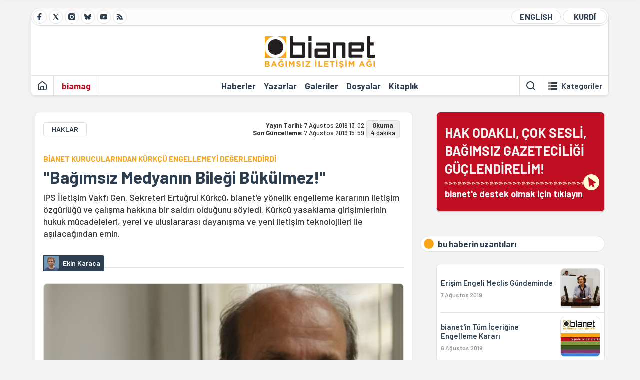

--- FILE ---
content_type: text/html; charset=utf-8
request_url: https://bianet.org/haber/bagimsiz-medyanin-bilegi-bukulmez-211427
body_size: 15970
content:
<!DOCTYPE html><html lang=tr xml:lang=tr><head><script>window.dataLayer=window.dataLayer||[];window.dataLayer.push({'section':'Bianet'});</script><script>(function(w,d,s,l,i){w[l]=w[l]||[];w[l].push({'gtm.start':new Date().getTime(),event:'gtm.js'});var f=d.getElementsByTagName(s)[0],j=d.createElement(s),dl=l!='dataLayer'?'&l='+l:'';j.async=true;j.src='https://www.googletagmanager.com/gtm.js?id='+i+dl;f.parentNode.insertBefore(j,f);})(window,document,'script','dataLayer','GTM-T33QTD7');</script><meta charset=utf-8><meta name=viewport content="width=device-width, initial-scale=1, shrink-to-fit=no"><meta http-equiv=Content-Language content=tr><meta http-equiv=Cache-Control content="no-cache, no-store, must-revalidate"><meta http-equiv=Pragma content=no-cache><meta http-equiv=Expires content=0><link rel="shortcut icon" type=image/x-icon href=/favicon.ico><title>"Bağımsız Medyanın Bileği Bükülmez!"</title><meta itemprop=description name=description property=og:description content="IPS İletişim Vakfı Gen. Sekreteri Ertuğrul Kürkçü, bianet'e yönelik engelleme kararının iletişim özgürlüğü ve çalışma hakkına bir saldırı olduğunu söyledi. Kürkçü yasaklama girişimlerinin hukuk mücadeleleri, yerel ve uluslararası dayanışma ve yeni iletişim teknolojileri ile aşılacağından emin. "><meta itemprop=datePublished content=2019-08-07T13:02:00+03:00><meta name=dateModified content=2019-08-07T15:59:50+03:00><meta itemprop=datePublished property=article:published content=2019-08-07T13:02:00+03:00><meta itemprop=keywords name=keywords content="Basın Özgürlüğü,Bianet,Ertûgrûl Kurkçu,Ertuğrul Kürkçü,ertugrul kürkçü,Ertugrul Kurkçu,Ertûgrûl Kûrkçû"><meta itemprop=identifier name=contentid content=211427><meta property=og:title content="&#34;Bağımsız Medyanın Bileği Bükülmez!&#34; "><meta property=og:url itemprop=url content=https://bianet.org/haber/bagimsiz-medyanin-bilegi-bukulmez-211427><meta name=twitter:url content=https://bianet.org/haber/bagimsiz-medyanin-bilegi-bukulmez-211427><meta name=twitter:title content="&#34;Bağımsız Medyanın Bileği Bükülmez!&#34; "><meta name=twitter:description content="IPS İletişim Vakfı Gen. Sekreteri Ertuğrul Kürkçü, bianet'e yönelik engelleme kararının iletişim özgürlüğü ve çalışma hakkına bir saldırı olduğunu söyledi. Kürkçü yasaklama girişimlerinin hukuk mücadeleleri, yerel ve uluslararası dayanışma ve yeni iletişim teknolojileri ile aşılacağından emin. "><meta name=pdate content=20190807><meta name=utime content=20190807155950><meta name=ptime content=20190807130200><meta property=og:image content=https://static.bianet.org/system/uploads/1/articles/spot_image/000/211/427/original/mr.jpg><meta name=twitter:image content=https://static.bianet.org/system/uploads/1/articles/spot_image/000/211/427/original/mr.jpg><meta itemprop=genre content=News><meta itemprop=inLanguage content=tr><meta itemprop=ogType property=og:type content=article><meta property=og:type content=article><meta name=msapplication-starturl content=https://bianet.org><meta name=twitter:card content=summary_large_image><meta name=twitter:widgets:new-embed-design content=on><meta name=twitter:widgets:csp content=on><link rel=canonical href=https://bianet.org/haber/bagimsiz-medyanin-bilegi-bukulmez-211427><link rel=preconnect href=https://fonts.googleapis.com><link rel=preconnect href=https://fonts.gstatic.com crossorigin><link href="https://fonts.googleapis.com/css2?family=Barlow:ital,wght@0,400;0,500;0,600;0,700;1,400;1,500;1,600;1,700&amp;display=swap" rel=stylesheet><link rel=stylesheet href="/assets/css/main.css?v=rF0UcM0bW-J5Dpal-TQ0PkMc4VpxKuBonXeKKLg_blk" media=screen><link rel=stylesheet href=/assets/js/vendor/lightGallery/css/lightgallery-bundle.min.css media=none onload="if(media!='screen')media='screen'"><link rel=stylesheet href=/assets/js/vendor/select2/css/select2.min.css media=none onload="if(media!='screen')media='screen'"><link rel=stylesheet href="/assets/js/vendor/select2/css/select2-biatheme.css?v=EBJ32YPL0nz7-elwZf4CNSp3AmoIC2mpCJ3w4mteMWI" media=none onload="if(media!='screen')media='screen'"><script async src=https://securepubads.g.doubleclick.net/tag/js/gpt.js crossorigin=anonymous></script><script>window.googletag=window.googletag||{cmd:[]};googletag.cmd.push(function(){googletag.defineSlot('/23095218034/masthead_mobil',[300,100],'div-gpt-ad-1765913091729-0').addService(googletag.pubads());googletag.defineSlot('/23095218034/habarsonu_mobil',[[300,250],[336,280]],'div-gpt-ad-1765913132123-0').addService(googletag.pubads());googletag.defineSlot('/23095218034/habarsonu_desktop',[[960,90],[970,66],'fluid',[950,90],[980,90],[970,250],[970,90],[980,120]],'div-gpt-ad-1765913171830-0').addService(googletag.pubads());googletag.defineSlot('/23095218034/sidebar2',[[336,280],[300,250]],'div-gpt-ad-1765913200437-0').addService(googletag.pubads());googletag.defineSlot('/23095218034/sidebar-2',[[336,280],[300,250]],'div-gpt-ad-1765913228340-0').addService(googletag.pubads());googletag.defineSlot('/23095218034/sayfa_alti',[[300,250],[300,31],[300,75],[336,280],[300,50],[300,100],[320,100],[320,50]],'div-gpt-ad-1765913306932-0').addService(googletag.pubads());googletag.defineSlot('/23095218034/1',[[750,200],[728,90],[960,90],[750,100],[970,90],[970,250],[970,66],[750,300],[950,90]],'div-gpt-ad-1765913343676-0').addService(googletag.pubads());googletag.pubads().enableSingleRequest();googletag.pubads().collapseEmptyDivs();googletag.enableServices();});</script><ins data-publisher=adm-pub-6296092264 data-ad-network=667c219d865235b64ada3ccb data-ad-size="[[320, 100]], [[970, 90]]" class=adm-ads-area></ins><script src=https://static.cdn.admatic.com.tr/showad/showad.min.js></script><script>window.yaContextCb=window.yaContextCb||[]</script><script src=https://yandex.ru/ads/system/context.js async></script><script>history.scrollRestoration="manual";var adsStatus=true;</script><script type=application/javascript src=https://news.google.com/swg/js/v1/swg-basic.js></script><script>(self.SWG_BASIC=self.SWG_BASIC||[]).push(basicSubscriptions=>{basicSubscriptions.setOnEntitlementsResponse(entitlementsPromise=>{entitlementsPromise.then(entitlements=>{if(entitlements.enablesThisWithCacheableEntitlements()){adsStatus=false;window.addEventListener('load',function(){var ads=document.querySelectorAll('ins');ads.forEach(function(ad){ad.remove();});});basicSubscriptions.dismissSwgUI();}});});basicSubscriptions.init({type:"NewsArticle",isPartOfType:["Product"],isPartOfProductId:"CAowxYmcCw:openaccess",clientOptions:{theme:"light",lang:"tr"},});});</script><body><noscript><iframe src="https://www.googletagmanager.com/ns.html?id=GTM-T33QTD7" height=0 width=0 style=display:none;visibility:hidden></iframe></noscript><header class=header--desktop><div class='container header-wrapper shadow-sm'><div class='top-bar row'><div class='social col-4'><a href=https://www.facebook.com/bagimsiziletisimagi class='btn btn--social btn--circle btn--social--facebook' target=_blank><img src=https://static.bianet.org/icons/icon-facebook.svg alt="Facebook'ta Bianet"></a> <a href=https://twitter.com/bianet_org class='btn btn--social btn--circle btn--social--twitter' target=_blank><img src=https://static.bianet.org/icons/icon-twitter.svg alt="Twitter'da Bianet"></a> <a href=https://www.instagram.com/bianetorg class='btn btn--social btn--circle btn--social--instagram' target=_blank><img src=https://static.bianet.org/icons/icon-instagram.svg alt="Instagram'da Bianet"></a> <a href=https://bsky.app/profile/bianet.org class='btn btn--social btn--circle btn--social--bluesky' target=_blank><img src=https://static.bianet.org/icons/icon-bluesky.svg alt="Bluesky'da Bianet"></a> <a href=https://www.youtube.com/user/bianetorg class='btn btn--social btn--circle btn--social--youtube' target=_blank><img src=https://static.bianet.org/icons/icon-youtube.svg alt="Youtube'da Bianet"></a> <a href=/rss/bianet class='btn btn--social btn--circle btn--social--rss' target=_blank><img src=https://static.bianet.org/icons/icon-rss.svg alt="Bianet RSS"></a></div><div class='empty col-4'></div><div class='language col-4'><a href=/english class='btn btn--language btn--round-full btn--language--english'>ENGLISH</a> <a href=/kurdi class='btn btn--language btn--round-full btn--language--kurdi'>KURDÎ</a></div></div><div class=mid-bar><div class=row><div class=col-auto><div class=empty></div></div><div class=col><a href='/' class=logo><img src=https://static.bianet.org/logos/bianet-logo.svg alt='bianet-Bağımsız İletişim Ağı'></a></div><div class=col-auto><div class=empty></div></div></div></div><div class=bottom-bar><div class=row><div class=col-2><div class=left-part><a href='/' class='btn btn--icon'><img src=https://static.bianet.org/icons/icon-home.svg alt='Ana Sayfa'></a><div class='vline ms-1'></div><a href=/biamag class='btn btn--text highlight-2'><span>biamag</span></a><div class=vline></div></div></div><div class=col-8><div class=center-part><a href=/haberler class='btn btn--text'><span>Haberler</span><span class=indicator></span></a> <a href=/yazarlar class='btn btn--text'><span>Yazarlar</span><span class=indicator></span></a> <a href=/galeriler class='btn btn--text'><span>Galeriler</span><span class=indicator></span></a> <a href=/dosyalar class='btn btn--text'><span>Dosyalar</span><span class=indicator></span></a> <a href=/bia-kitapligi class='btn btn--text'><span>Kitapl&#x131;k</span><span class=indicator></span></a><div id=DivHeader1></div></div></div><div class=col-2><div class=right-part><div class=vline></div><a href=/arama class='btn btn--icon'><img src=https://static.bianet.org/icons/icon-search.svg alt=Ara></a><div class='vline me-1'></div><a class='btn btn--icon-text btn--toggle-categories'><img class=off src=https://static.bianet.org/icons/icon-categories.svg alt='Kategorileri Göster'><img class=on src=https://static.bianet.org/icons/icon-close.svg alt='Kategorileri Gizle'><span tabindex=0>Kategoriler</span></a></div></div></div></div></div><div class='container category-wrapper'><div class=row><div class=col-12><div class='center-part shadow-sm' id=DivHeader2></div></div></div></div></header><header class=header--desktop-sticky><div class='container-fluid header-wrapper shadow'><div class='top-bar row'><div class='social col-4'><a href=https://www.facebook.com/bagimsiziletisimagi class='btn btn--social btn--circle btn--social--facebook' target=_blank><img src=https://static.bianet.org/icons/icon-facebook.svg alt="Facebook' ta Bianet"></a> <a href=https://twitter.com/bianet_org class='btn btn--social btn--circle btn--social--twitter' target=_blank><img src=https://static.bianet.org/icons/icon-twitter.svg alt="Twitter' da Bianet"></a> <a href=https://www.instagram.com/bianetorg class='btn btn--social btn--circle btn--social--instagram' target=_blank><img src=https://static.bianet.org/icons/icon-instagram.svg alt="Instagram' da Bianet"></a> <a href=https://www.youtube.com/user/bianetorg class='btn btn--social btn--circle btn--social--youtube' target=_blank><img src=https://static.bianet.org/icons/icon-youtube.svg alt="Youtube' da Bianet"></a> <a href=/rss/bianet class='btn btn--social btn--circle btn--social--rss' target=_blank><img src=https://static.bianet.org/icons/icon-rss.svg alt="Bianet RSS"></a></div><div class='logo col-4'><a href="/"><img src=https://static.bianet.org/logos/bianet-logo-md.svg alt="bianet-Bağımsız İletişim Ağı"></a></div><div class='language col-4'><a href=/english class='btn btn--language btn--round-full btn--language--english'>ENGLISH</a> <a href=/kurdi class='btn btn--language btn--round-full btn--language--kurdi'>KURDÎ</a></div></div></div></header><header class=header--mobile><div class='container-fluid header-wrapper shadow'><div class=row><div class='left-part col-2'><a href=/arama class='btn btn--icon search'><img src=https://static.bianet.org/icons/icon-search-mobile.svg alt=Ara></a> <a href='/' class='btn btn--icon home'><img src=https://static.bianet.org/icons/icon-home-mobile.svg alt='Ana Sayfa'></a></div><div class='center-part col-8'><a href="/"><img src=https://static.bianet.org/logos/bianet-logo-sm.svg alt="bianet-Bağımsız İletişim Ağı"></a></div><div class='right-part col-2'><a class='btn btn--icon sidebar-switch'><img class=open src=https://static.bianet.org/icons/icon-menu-mobile.svg alt='Menü Göster'><img class=close src=https://static.bianet.org/icons/icon-close-mobile.svg alt='Menü Gizle'></a></div></div></div><div id=mobile-menu class=sidenav><div class=sidenav__content><div class=container-md><div class='row user d-none'></div><div class='row links'><div class=col><div class=wrapper-1><a href="/" class='btn btn--text'><span>bianet</span></a> <a href=/biamag class='btn btn--text'><span>biamag</span></a> <a href=/english class='btn btn--text'><span>english</span></a> <a href=/kurdi class='btn btn--text'><span>kurdî</span></a></div><div id=DivHeader3></div><div class=title>B&#xD6;L&#xDC;MLER</div><div class=wrapper-2><a href=/haberler class='btn btn--text'><span>Haberler</span></a> <a href=/yazarlar class='btn btn--text'><span>Yazarlar</span></a> <a href=/dosyalar class='btn btn--text'><span>&#xD6;zel Dosyalar</span></a> <a href=/projeler class='btn btn--text'><span>Projeler</span></a> <a href=/bia-kitapligi class='btn btn--text'><span>Kitapl&#x131;k</span></a> <a href=/galeriler class='btn btn--text'><span>Galeriler</span></a> <a href=/arama class='btn btn--text'><span>Sitede Ara</span></a></div><div class=title>KATEGOR&#x130;LER</div><div class=wrapper-3><div id=DivHeader4></div></div><div class=title>SOSYAL MEDYA</div><div class=wrapper-5><a href=https://www.facebook.com/bagimsiziletisimagi class='btn btn--text' target=_blank><span>Facebook</span></a> <a href=https://twitter.com/bianet_org class='btn btn--text' target=_blank><span>Twitter</span></a> <a href=https://www.youtube.com/user/bianetorg class='btn btn--text' target=_blank><span>Youtube</span></a> <a href=https://www.instagram.com/bianetorg class='btn btn--text' target=_blank><span>Instagram</span></a> <a href=/rss/bianet class='btn btn--text' target=_blank><span>RSS</span></a> <a href=https://eepurl.com/bEeFmn class='btn btn--text' target=_blank><span>E-b&#xFC;lten</span></a></div><div class=title>KURUMSAL</div><div class=wrapper-4><a href=/hakkimizda class='btn btn--text'><span>Hakk&#x131;m&#x131;zda</span></a> <a href=/hakkimizda#iletisim class='btn btn--text'><span>&#x130;leti&#x15F;im</span></a> <a href=/page/kvkk-politikasi-285337 class='btn btn--text'><span>KVKK Politikas&#x131;</span></a> <a href=/page/gizlilik-sozlesmesi-285338 class='btn btn--text'><span>Gizlilik S&#xF6;zle&#x15F;mesi</span></a></div></div></div></div></div><div class=sidenav__footer><div class=logo><img src=https://static.bianet.org/logos/bianet-logo.svg alt="Bianet - Bağımsız İletişim Ağı"></div></div></div></header><scripts></scripts><style>.fig-modal .modal-dialog{position:relative;display:table;overflow-y:auto;overflow-x:auto;width:auto}</style><main class='page-news-single balanced'><div class=container-fluid><div class=container><div class=row><div class=col-12><div class=ads--before-content><div id=DivAds-ContentHeader-1410608162></div><scripts></scripts></div></div></div></div></div><div class="container-md scroll-step" data-url=/haber/bagimsiz-medyanin-bilegi-bukulmez-211427 data-title="&#34;Bağımsız Medyanın Bileği Bükülmez!&#34; "><div class=row><div class="col-12 col-lg-8"><div class=column-1><section class="news-single content-part" data-url=/haber/bagimsiz-medyanin-bilegi-bukulmez-211427 data-title="&#34;Bağımsız Medyanın Bileği Bükülmez!&#34; "><div class=top-part><div class=meta-wrapper><div class=category-wrapper><a class=btn-category href=/kategori/haklar-13 target=_blank>HAKLAR</a></div><div class=date-wrapper><div class=publish-date><span class=label-mobile>YT: </span> <span class=label-desktop>Yay&#x131;n Tarihi: </span> <span class=value-mobile>07.08.2019 13:02</span> <span class=value-desktop>7 A&#x11F;ustos 2019 13:02</span></div><div class=update-date><span class=separator>&nbsp;~&nbsp;</span> <span class=label-mobile>SG: </span> <span class=label-desktop>Son G&#xFC;ncelleme: </span> <span class=value-mobile>07.08.2019 15:59</span> <span class=value-desktop>7 A&#x11F;ustos 2019 15:59</span></div></div><div class=read-time><span class=label-mobile>Okuma</span> <span class=label-desktop>Okuma:&nbsp;</span> <span class=value>4 dakika</span></div></div><div class=txt-wrapper><h2 class=surheadline>B&#x130;ANET KURUCULARINDAN K&#xDC;RK&#xC7;&#xDC; ENGELLEMEY&#x130; DE&#x11E;ERLEND&#x130;RD&#x130;</h2><h1 class=headline tabindex=0>&quot;Ba&#x11F;&#x131;ms&#x131;z Medyan&#x131;n Bile&#x11F;i B&#xFC;k&#xFC;lmez!&quot;</h1><div class=desc tabindex=0>IPS İletişim Vakfı Gen. Sekreteri Ertuğrul Kürkçü, bianet'e yönelik engelleme kararının iletişim özgürlüğü ve çalışma hakkına bir saldırı olduğunu söyledi. Kürkçü yasaklama girişimlerinin hukuk mücadeleleri, yerel ve uluslararası dayanışma ve yeni iletişim teknolojileri ile aşılacağından emin.</div></div><div class="hline--1x d-lg-none"></div><div class=info-wrapper--mobile><div class=left-part><div class=authors-wrapper><a href=/yazar/ekin-karaca-3477 class="ccard ccard--author ccard--author-chip"><div class=txt-wrapper><h2 class=name>Ekin Karaca</h2></div></a></div></div></div><div class="info-wrapper d-none d-lg-flex"><div class=left-part><div class=authors-wrapper><a href=/yazar/ekin-karaca-3477 class="ccard ccard--author ccard--author-chip"><div class=img-wrapper><img src=https://static.bianet.org/system/uploads/1/authors/000/003/477/original/ekk.jpg class=card-img-left alt="Ekin Karaca" loading=lazy></div><div class=txt-wrapper><h2 class=name>Ekin Karaca</h2></div></a></div></div><div class=hline--1x></div></div><div class=figure-wrapper tabindex=0><figure><div class=figure-img-wrapper><img src=https://static.bianet.org/system/uploads/1/articles/spot_image/000/211/427/original/mr.jpg alt="&#34;Bağımsız Medyanın Bileği Bükülmez!&#34; " loading=lazy></div></figure></div></div><div class=bottom-part><div class="actions-wrapper sticky-0"><div class="inner-wrapper sticky"><a target=_blank href="https://www.facebook.com/sharer.php?u=https://bianet.org/haber/bagimsiz-medyanin-bilegi-bukulmez-211427" class="btn btn--icon-large btn-facebook"><img src=https://static.bianet.org/icons/icon-large-facebook.svg alt=""></a> <a target=_blank href='https://twitter.com/intent/tweet?url=https://bianet.org/haber/bagimsiz-medyanin-bilegi-bukulmez-211427&amp;text="Bağımsız Medyanın Bileği Bükülmez!"' class="btn btn--icon-large btn-twitter"><img src=https://static.bianet.org/icons/icon-large-twitter.svg alt=""></a> <a target=_blank href="https://wa.me/?text=https://bianet.org/haber/bagimsiz-medyanin-bilegi-bukulmez-211427" class="btn btn--icon-large btn-whatsapp"><img src=https://static.bianet.org/icons/icon-large-whatsapp.svg alt=""></a> <a target=_blank href="https://bsky.app/intent/compose?text=https://bianet.org/haber/bagimsiz-medyanin-bilegi-bukulmez-211427" class="btn btn--icon-large btn-bluesky"><img src=https://static.bianet.org/icons/icon-large-bluesky.svg alt=""></a> <a href=javascript:void(0) onclick="copyText('https://bianet.org/haber/bagimsiz-medyanin-bilegi-bukulmez-211427')" class="btn btn--icon-large btn-copy"><img src=https://static.bianet.org/icons/icon-large-copylink.svg alt=""></a> <a target=_blank href="/cdn-cgi/l/email-protection#[base64]" class="btn btn--icon-large btn-email"><img src=https://static.bianet.org/icons/icon-large-email.svg alt=""></a> <a href=/print/haber/bagimsiz-medyanin-bilegi-bukulmez-211427 class="btn btn--icon-large btn-print" target=_blank><img src=https://static.bianet.org/icons/icon-large-print.svg alt=""></a></div></div><div class=content-wrapper><div class=content id=gallery-211427 tabindex=0><p>Ankara 3. Sulh Ceza Mahkemesi’nin, Jandarma Genel Komutanlığı'nın 16 Temmuz tarihli yazısı ile <a href=/etiket/bianet-926>bianet</a>.org'un da dahil olduğu 136 adrese erişimi engelleme kararı üzerine bianet kurucularından <strong><a href=/etiket/ertugrul-kurkcu-596>Ertuğrul Kürkçü</a></strong> ile konuştuk.<p>Yargının jandarmanın talebini aynı gün yerine getirmesine dikkat çeken Kürkçü, bu durumun halen olağanüstü hal ile yönetilmeye devam ettiğimizin göstergesi olduğu görüşünde.<p>İletişim özgürlüğünün artık bir "hak olmaktan çıktığını", izne tabi olmaya başladığını ifade eden Kürkçü, ancak her şeye rağmen günümüzde internet yasaklarıyla internet yasaklarını aşma teknolojilerinin birbirleriyle mücadele halinde olduğunu belirterek, bağımsız medyanın bileğinin bükülemeyeceği görüşünü savunuyor.<p>Kürkçü, bianet’in tüm içeriğine engelleme kararı getirilmesiyle ilgili olarak özetle şunları söyledi:<h2><strong>“İletişim özgürlüğü hak olmaktan çıkıp izne tabi oluyor”</strong></h2><p>“Esasen Türkiye halen olağanüstü hal ile yönetilmeye devam ediliyor.<p>“Çünkü mahkemenin kararına baktığımızda gördüğümüz şey, Jandarma Komutanlığı'ndan 136 adres için gelen erişime engellenme talebinin aynı gün karara bağlanması.<p>“Yani, yargılama, savunma, değerlendirme yok. Jandarma Genel Komutanlığı emredecek, mahkeme yerine getirecek… Hakim burada sadece usulen var, ama ondan beklenen usülen de olsa dosyayı tartışması değil, usulün gereğini talebi emir telakki ederek yerine getirmesi, imzayı atması.<p>“Bu durumda bilgiye ve habere erişme özgürlüğü, iletişim özgürlüğü artık bir hak olmaktan çıkıyor, bir izne dönüşüyor. Buradan  bakınca durumun vahameti çrılçıplak görülüyor.<h2><strong>“Çalışanların çalışma hakkına da saldırı”</strong></h2><p>"İkinci önemli konu, bu engelin bianet'te çalışanların çalışma hakkına da yöneltilmiş bir saldırı olması. <br><br>“Kimsenin izleyemeyeceği bir yayın organında çalışmanın sürdürülemeyeceği apaçık.<p>“Ha, herhangi bir yargı süreci işlemeden gelip bianet'in malını müsadere etmiş, çalışanları sokağa atmışsınız ha erişime engelleme kararı vermişsiniz.<p>“Bu açıdan da aslında internet medyasının bizzat bir medya kuruluşu olmaktan ileri gelen bir çalışma alanı, insanların ekmeklerini kazandıkları bir iş olması hiçbir şekilde kale alınmıyor,  'biz çalışma hakkı falan tanımıyoruz' denmiş oluyor."<h2><strong>“Savaş hazırlıklarıyla ilişkilendiriyorum”</strong></h2><p>“Peki, bütün bunlar niçin oluyor? Neden böylesine bir saldırı gerçekleştiriliyor?<p>“Türkiye'nin önümüzdeki aylarda girmeyi planladığı askeri operasyonlar ve savaş hazırlıklarıyla ilişkilendiriyorum. Suriye'nin güneyi, Irak'ın kuzeyi ve Akdeniz'deki askeri yığınaklar, savaş tehditleri sadece bir blöf değil. Sınırların patlaması an meselesi.<h2><strong>“Yaygın medya tamamen kontrol altında olsa da…”</strong></h2><p>“Savaş koşullarında yaygın medya tam olarak kontrol altına alınmış olsa da hükümetin, rejimin  hegemonyasında son derece ciddi bir aşınma var. Yani ikna gücü olmayan, inandırıcılığını yitirmiş bir hükümetle karşı karşıyayız.<p>“Yaygın medya toplum için habere erişmenin asli mecrası olmaktan çıkmış durumda. O yüzden bağımsız meydanın, internet medyasının önemi hiç olmadığı kadar artıyor.  Bu hükümet için göreli bir zayıflama demek.<p>“Bundan beş yıl önce bianet'i bugünkü kadar ciddiye almayabilirlerdi, "atv var" diyebilirlerdi, ama şimdi atv alay konusu, bianet ve erişime engellenen diğerleri ise yaygın medyayı dengeleyebilen, rejimin hegemonyasını, tezlerini çelecek bilgi ve haber üreten birer merkez artık.<h2><strong>“Bu keyfilik diğer yayınlar için de geçerli olacaktır”</strong></h2><p>“bianetle birlikte Etha'nın, Fersude'nin ve başka sol haber mecralarının da erişime engellendiğini görüyoruz. Bu bir kere başladı mı devam eder.  <br><br>"Biraz önce jandarmanın suç duyurusunu da gördüm: Kafadan atmış, bildiği bütün "illegal örgüt" adlarını yanyana yazmış, bunların propogandasını yapıyorlar demiş. Atmak bedava, ispat zorunluluğu yok.<p>“Bu keyfilik içerisinde bianet böyle bir saldırıyla karşı karşıya kalmışsa aynı şeyler bütün diğer bağımsız yayınlar için de geçerli olabilecektir.<h2><strong>“Bağımsız medyanın bileği bükülemez”</strong></h2><p>“Son olarak, bianet'in ve diğer yayınların önlerinde başka imkanlar var. Bu yasaklar aşılmaz değil, bu yasakların hepsi aşılabilir. Herşeyden önce AYM ve AİHM kapısı açık.<p>"Yerel ve uluslararası gazetecilik, habercilik, hak savunuculuğu ağları ayakta, ama hepsinden önemlisi, okurlarımız, izleyenlerimiz, katkıda bulunanlarımız, bianet okulundan geçmiş yüzlerce meslektaşımız var. Biz vazgeçsek, onlar vazgeçmez hak peşinde koşmaktan.<p>"Elbette bağımsız medya girişimlerinin oluşturacağı dayanışma inisiyatifleri de olacaktır.<p>“Kaldı ki, günümüzde internet yasaklarıyla  yasakları aşma teknolojileri birbirleriyle mücadele halinde. Yasakçıların kazandığı hiçbir muharebe bilmiyorum.<p>“Bugün vardığımız aşamada ne Türkiye ne de dünyada bağımsız medyanın bileğinin bükülebileceğini düşünüyorum.<p>“bianet Türkiye medya haritasından kazınsa, bianet habercileri ellerindeki akıllı telefonlarla iki gün içerisinde bianet kadar güçlü bir yayını hiçbir ortak çalışma mekanına bile sahip olmaksızın gerçekleştirebilirler." (EKN)<p><a href=https://bianet.org/bianet/ifade-ozgurlugu/211407-bianet-e-erisim-engellenmesi-kararina-dunyadan-tepki rel=nofollow><strong>TIKLAYIN – bianet'e Erişim Engellenmesi Kararına Dünyadan Tepki</strong></a><p><a href=https://bianet.org/bianet/insan-haklari/211400-gazeteci-vekiller-sik-ve-cakirozer-bianet-e-engelleme-kararini-yorumladi rel=nofollow><strong>TIKLAYIN - Gazeteci Vekiller Şık ve Çakırözer bianet’e Engelleme Kararını Yorumladı</strong></a><p><a href=https://bianet.org/bianet/ifade-ozgurlugu/211390-mahkemenin-karari-halkin-haber-alma-hakkina-mudahale rel=nofollow><strong>TIKLAYIN - "Mahkemenin Kararı Halkın Haber Alma Hakkına Müdahale"</strong></a><p><a href=https://bianet.org/bianet/medya/211389-bianet-in-engellenmesi-kararina-sosyal-medyadan-tepkiler rel=nofollow><strong>TIKLAYIN - bianet'in Engellenmesi Kararına Sosyal Medyadan Tepkiler</strong></a><p><a href=https://bianet.org/bianet/medya/211404-izmir-barosu-ozgur-basin-organlari-ile-birlikte-hareket-edecegiz rel=nofollow><strong>TIKLAYIN - İzmir Barosu: Özgür Basın Organları İle Birlikte Hareket Edeceğiz</strong></a><p><a href=https://bianet.org/bianet/medya/211425-ihd-ve-tihv-erisim-engeli-halkin-haber-alma-ozgurlugune-engellemedir rel=nofollow>TIKLAYIN – İHD ve TİHV: Erişim Engeli, Halkın Haber Alma Özgürlüğüne Engellemedir</a><p><a href=https://bianet.org/bianet/medya/211420-bianet-e-erisim-engeli-kararini-ulusal-basin-nasil-gordu rel=nofollow>TIKLAYIN – bianet'e Erişim Engeli Kararını Ulusal Basın Nasıl Gördü?</a><p><a href=https://bianet.org/bianet/medya/211415-agit-turk-yetkilileri-karari-gozden-gecirmeye-cagiriyoruz rel=nofollow>TIKLAYIN – AGİT: Türk Yetkilileri, Kararı Gözden Geçirmeye Çağırıyoruz</a><p><a href=https://bianet.org/bianet/insan-haklari/211409-ogrenen-toplum-unutan-iktidar-ve-unutturma rel=nofollow>TIKLAYIN - Öğrenen Toplum, Unutan İktidar ve Unutturma</a></div><div class=tags-wrapper><div class="chip chip--location"><div class=label>Haber Yeri</div><div class=location>B&#x130;A Haber Merkezi</div></div><a href=/etiket/basin-ozgurlugu-102 class="btn btn--tag">Bas&#x131;n &#xD6;zg&#xFC;rl&#xFC;&#x11F;&#xFC;</a> <a href=/etiket/bianet-926 class="btn btn--tag">Bianet</a> <a href=/etiket/ertugrul-kurkcu-53653 class="btn btn--tag">Ert&#xFB;gr&#xFB;l Kurk&#xE7;u</a> <a href=/etiket/ertugrul-kurkcu-596 class="btn btn--tag">Ertu&#x11F;rul K&#xFC;rk&#xE7;&#xFC;</a> <a href=/etiket/ertugrul-kurkcu-26533 class="btn btn--tag">ertugrul k&#xFC;rk&#xE7;&#xFC;</a> <a href=/etiket/ertugrul-kurkcu-51549 class="btn btn--tag">Ertugrul Kurk&#xE7;u</a> <a href=/etiket/ertugrul-kurkcu-52731 class="btn btn--tag">Ert&#xFB;gr&#xFB;l K&#xFB;rk&#xE7;&#xFB;</a></div></div></div><div class=extra-part><div class=authors-wrapper><div class="ccard ccard--author ccard--author-xlarge"><div class=top-wrapper><a href=/yazar/ekin-karaca-3477 class=img-wrapper> <img src=https://static.bianet.org/system/uploads/1/authors/000/003/477/original/ekk.jpg alt="Ekin Karaca" loading=lazy> </a><div class=info-wrapper><a href=/yazar/ekin-karaca-3477 class=name>Ekin Karaca</a><div class=contact-wrapper><a href="/cdn-cgi/l/email-protection#a1c4cac8cfe1c3c8c0cfc4d58fced3c6" target=_blank class=btn-email><img src=https://static.bianet.org/icons/icon-email.svg alt=""><span><span class="__cf_email__" data-cfemail="0d686664634d6f646c63687923627f6a">[email&#160;protected]</span></span></a> <a href=/yazar/ekin-karaca-3477 class=btn-profile><img src=https://static.bianet.org/icons/icon-profile.svg alt=""><span>t&#xFC;m yaz&#x131;lar&#x131;</span></a></div></div></div><div class=bottom-wrapper><div class=txt-wrapper><div class=short>bianet gece edit&ouml;r&uuml;. bianet'te eş yayın y&ouml;netmenliği ve edit&ouml;rl&uuml;k yaptı. 2006-2007'de Nokta dergisinde, 2008-2011'de Akt&uuml;el dergisinde muhabirlik yaptı.&nbsp;2004'te Bilgi &Uuml;niversitesi Medya ve İletişim Sistemleri b&ouml;l&uuml;m&uuml;nden,...</div><div class=long><p>bianet gece edit&ouml;r&uuml;. bianet'te eş yayın y&ouml;netmenliği ve edit&ouml;rl&uuml;k yaptı. 2006-2007'de Nokta dergisinde, 2008-2011'de Akt&uuml;el dergisinde muhabirlik yaptı.&nbsp;2004'te Bilgi &Uuml;niversitesi Medya ve İletişim Sistemleri b&ouml;l&uuml;m&uuml;nden, 2008'de Bilgi &Uuml;niversitesi K&uuml;lt&uuml;rel &Ccedil;alışmalar y&uuml;ksek lisans programından mezun oldu.&nbsp;&nbsp;</div></div></div><div class=btn-expand><img src=https://static.bianet.org/icons/icon-expand.svg alt='Devamını Göster'></div></div></div></div><section class="mt-4 d-lg-none connected-mobile"><div class=section__title>bu haberin uzant&#x131;lar&#x131;</div><div class=section__content><div class="box box--related-mobile"><div class=news-wrapper><a href=/haber/erisim-engeli-meclis-gundeminde-211444 class="ccard ccard--news ccard--news-small"><div class=txt-wrapper><h5 class=headline>Eri&#x15F;im Engeli Meclis G&#xFC;ndeminde</h5><div class=date>7 A&#x11F;ustos 2019</div></div><div class=img-wrapper><img src=https://static.bianet.org/system/uploads/1/articles/main_image/000/211/444/original/Filiz_K_meclis_fotoğrafıana.jpg alt=/haber/erisim-engeli-meclis-gundeminde-211444 loading=lazy></div></a><div class=hline--1x></div><a href=/haber/bianet-in-tum-icerigine-engelleme-karari-211382 class="ccard ccard--news ccard--news-small"><div class=txt-wrapper><h5 class=headline>bianet&#x27;in T&#xFC;m &#x130;&#xE7;eri&#x11F;ine Engelleme Karar&#x131;</h5><div class=date>6 A&#x11F;ustos 2019</div></div><div class=img-wrapper><img src=https://static.bianet.org/system/uploads/1/articles/main_image/000/211/382/original/pd2.jpg alt=/haber/bianet-in-tum-icerigine-engelleme-karari-211382 loading=lazy></div></a></div></div></div></section><section class="mt-4 d-lg-none connected-mobile"><div class=section__title>ilgili haberler</div><div class=section__content><div class="box box--related-mobile"><div class=news-wrapper><a href=/haber/sulh-ceza-hakimlikleri-her-engelleme-talebini-kabul-ediyor-211482 class="ccard ccard--news ccard--news-small"><div class=txt-wrapper><h6 class=surheadline>PROF. DR. YAMAN AKDEN&#x130;Z</h6><h5 class=headline>&quot;Sulh Ceza H&#xE2;kimlikleri Her Engelleme Talebini Kabul Ediyor&quot;</h5><div class=date>8 A&#x11F;ustos 2019</div></div><div class=img-wrapper><img src=https://static.bianet.org/system/uploads/1/articles/main_image/000/211/482/original/akdeniz152.jpg alt=/haber/sulh-ceza-hakimlikleri-her-engelleme-talebini-kabul-ediyor-211482 loading=lazy></div></a><div class=hline--1x></div><a href=/haber/ihd-ve-tihv-erisim-engeli-halkin-haber-alma-ozgurlugune-engellemedir-211425 class="ccard ccard--news ccard--news-small"><div class=txt-wrapper><h5 class=headline>&#x130;HD ve T&#x130;HV: Eri&#x15F;im Engeli, Halk&#x131;n Haber Alma &#xD6;zg&#xFC;rl&#xFC;&#x11F;&#xFC;ne Engellemedir</h5><div class=date>7 A&#x11F;ustos 2019</div></div><div class=img-wrapper><img src=https://static.bianet.org/system/uploads/1/articles/main_image/000/211/425/original/ihd-tihv-ankaraana.jpg alt=/haber/ihd-ve-tihv-erisim-engeli-halkin-haber-alma-ozgurlugune-engellemedir-211425 loading=lazy></div></a><div class=hline--1x></div><a href=/haber/bianet-e-erisim-engeli-kararini-ulusal-basin-nasil-gordu-211420 class="ccard ccard--news ccard--news-small"><div class=txt-wrapper><h5 class=headline>bianet&#x27;e Eri&#x15F;im Engeli Karar&#x131;n&#x131; Ulusal Bas&#x131;n Nas&#x131;l G&#xF6;rd&#xFC;?</h5><div class=date>7 A&#x11F;ustos 2019</div></div><div class=img-wrapper><img src=https://static.bianet.org/system/uploads/1/articles/main_image/000/211/420/original/gazeteana.jpg alt=/haber/bianet-e-erisim-engeli-kararini-ulusal-basin-nasil-gordu-211420 loading=lazy></div></a><div class=hline--1x></div><a href=/haber/agit-turk-yetkilileri-karari-gozden-gecirmeye-cagiriyoruz-211415 class="ccard ccard--news ccard--news-small"><div class=txt-wrapper><h6 class=surheadline>ER&#x130;&#x15E;&#x130;M ENGELLENMES&#x130; KARARINA TEPK&#x130;</h6><h5 class=headline>AG&#x130;T: T&#xFC;rk Yetkilileri, Karar&#x131; G&#xF6;zden Ge&#xE7;irmeye &#xC7;a&#x11F;&#x131;r&#x131;yoruz</h5><div class=date>7 A&#x11F;ustos 2019</div></div><div class=img-wrapper><img src=https://static.bianet.org/system/uploads/1/articles/main_image/000/211/415/original/LOGOANA.jpg alt=/haber/agit-turk-yetkilileri-karari-gozden-gecirmeye-cagiriyoruz-211415 loading=lazy></div></a><div class=hline--1x></div><a href=/yazi/ogrenen-toplum-unutan-iktidar-ve-unutturma-211409 class="ccard ccard--news ccard--news-small"><div class=txt-wrapper><h6 class=surheadline>SEZG&#x130;N T&#xDC;Z&#xDC;N YAZDI</h6><h5 class=headline>&#xD6;&#x11F;renen Toplum, Unutan &#x130;ktidar ve Unutturma</h5><div class=date>7 A&#x11F;ustos 2019</div></div><div class=img-wrapper><img src=https://static.bianet.org/system/uploads/1/articles/main_image/000/211/409/original/as.jpg alt=/yazi/ogrenen-toplum-unutan-iktidar-ve-unutturma-211409 loading=lazy></div></a><div class=hline--1x></div><a href=/haber/bianet-e-erisim-engellenmesi-kararina-dunyadan-tepki-211407 class="ccard ccard--news ccard--news-small"><div class=txt-wrapper><h5 class=headline>bianet&#x27;e Eri&#x15F;im Engellenmesi Karar&#x131;na D&#xFC;nyadan Tepki</h5><div class=date>7 A&#x11F;ustos 2019</div></div><div class=img-wrapper><img src=https://static.bianet.org/system/uploads/1/articles/main_image/000/211/407/original/earth-bia152.jpg alt=/haber/bianet-e-erisim-engellenmesi-kararina-dunyadan-tepki-211407 loading=lazy></div></a><div class=hline--1x></div><a href=/haber/izmir-barosu-ozgur-basin-organlari-ile-birlikte-hareket-edecegiz-211404 class="ccard ccard--news ccard--news-small"><div class=txt-wrapper><h5 class=headline>&#x130;zmir Barosu: &#xD6;zg&#xFC;r Bas&#x131;n Organlar&#x131; &#x130;le Birlikte Hareket Edece&#x11F;iz</h5><div class=date>6 A&#x11F;ustos 2019</div></div><div class=img-wrapper><img src=https://static.bianet.org/system/uploads/1/articles/main_image/000/211/404/original/152-bia.jpg alt=/haber/izmir-barosu-ozgur-basin-organlari-ile-birlikte-hareket-edecegiz-211404 loading=lazy></div></a><div class=hline--1x></div><a href=/haber/gazeteci-vekiller-sik-ve-cakirozer-bianet-e-engelleme-kararini-yorumladi-211400 class="ccard ccard--news ccard--news-small"><div class=txt-wrapper><h5 class=headline>Gazeteci Vekiller &#x15E;&#x131;k ve &#xC7;ak&#x131;r&#xF6;zer bianet&#x2019;e Engelleme Karar&#x131;n&#x131; Yorumlad&#x131;</h5><div class=date>6 A&#x11F;ustos 2019</div></div><div class=img-wrapper><img src=https://static.bianet.org/system/uploads/1/articles/main_image/000/211/400/original/as.jpg alt=/haber/gazeteci-vekiller-sik-ve-cakirozer-bianet-e-engelleme-kararini-yorumladi-211400 loading=lazy></div></a><div class=hline--1x></div><a href=/haber/mahkemenin-karari-halkin-haber-alma-hakkina-mudahale-211390 class="ccard ccard--news ccard--news-small"><div class=txt-wrapper><h6 class=surheadline>ER&#x130;&#x15E;&#x130;M ENGELLENMES&#x130; KARARINA TEPK&#x130;</h6><h5 class=headline>&quot;Mahkemenin Karar&#x131; Halk&#x131;n Haber Alma Hakk&#x131;na M&#xFC;dahale&quot;</h5><div class=date>6 A&#x11F;ustos 2019</div></div><div class=img-wrapper><img src=https://static.bianet.org/system/uploads/1/articles/main_image/000/211/390/original/as.jpg alt=/haber/mahkemenin-karari-halkin-haber-alma-hakkina-mudahale-211390 loading=lazy></div></a><div class=hline--1x></div><a href=/haber/bianet-in-engellenmesi-kararina-sosyal-medyadan-tepkiler-211389 class="ccard ccard--news ccard--news-small"><div class=txt-wrapper><h5 class=headline>bianet&#x27;in Engellenmesi Karar&#x131;na Sosyal Medyadan Tepkiler</h5><div class=date>6 A&#x11F;ustos 2019</div></div><div class=img-wrapper><img src=https://static.bianet.org/system/uploads/1/articles/main_image/000/211/389/original/engellemeana.jpg alt=/haber/bianet-in-engellenmesi-kararina-sosyal-medyadan-tepkiler-211389 loading=lazy></div></a></div></div></div></section><div class=most-read-contents-mobile></div><scripts></scripts><section class=section--pushed><div class=section__content><div class="ccard ccard--support-v3"><div class=txt-wrapper><div class=title>Hak odaklı, çok sesli, bağımsız gazeteciliği güçlendirmek için bianet desteğinizi bekliyor.</div></div><a href=/bianete-destek-olun class=btn-support-v3 swg-standard-button=contribution role=button lang=tr><div class=swg-button-v3-icon-light></div>Google ile Katkıda Bulunun </a></div></div></section></section></div></div><div class="col-12 col-lg-4 d-none d-lg-block"><div class=column-2><section class=section--pushed><div class=section__content><a class="ccard ccard--support-v2" href=/bianete-destek-olun><div class=txt-wrapper><div class=title>HAK ODAKLI, ÇOK SESLİ,<br>BAĞIMSIZ GAZETECİLİĞİ GÜÇLENDİRELİM!</div><div class=desc>bianet'e destek olmak için tıklayın</div></div><div class=img-wrapper-alt><div class=circle></div><div class=arrow></div></div></a></div></section><section class=section--pushed><div class=section__title><div class=dot></div><div class=title tabindex=0>bu haberin uzant&#x131;lar&#x131;</div></div><div class=section__content><div class="box box--extensions"><div class=news-wrapper><a href=/haber/erisim-engeli-meclis-gundeminde-211444 class="ccard ccard--news ccard--news-small"><div class=txt-wrapper><h5 class=headline>Eri&#x15F;im Engeli Meclis G&#xFC;ndeminde</h5><div class=date>7 A&#x11F;ustos 2019</div></div><div class=img-wrapper><img src=https://static.bianet.org/system/uploads/1/articles/main_image/000/211/444/original/Filiz_K_meclis_fotoğrafıana.jpg alt=/haber/erisim-engeli-meclis-gundeminde-211444 loading=lazy></div></a><div class=hline--1x></div><a href=/haber/bianet-in-tum-icerigine-engelleme-karari-211382 class="ccard ccard--news ccard--news-small"><div class=txt-wrapper><h5 class=headline>bianet&#x27;in T&#xFC;m &#x130;&#xE7;eri&#x11F;ine Engelleme Karar&#x131;</h5><div class=date>6 A&#x11F;ustos 2019</div></div><div class=img-wrapper><img src=https://static.bianet.org/system/uploads/1/articles/main_image/000/211/382/original/pd2.jpg alt=/haber/bianet-in-tum-icerigine-engelleme-karari-211382 loading=lazy></div></a></div></div></div></section><section class=section--pushed><div class=section__title><div class=dot></div><div class=title tabindex=0>ilgili haberler</div></div><div class=section__content><div class="box box--related"><div class=news-wrapper><a href=/haber/sulh-ceza-hakimlikleri-her-engelleme-talebini-kabul-ediyor-211482 class="ccard ccard--news ccard--news-small"><div class=txt-wrapper><h6 class=surheadline>PROF. DR. YAMAN AKDEN&#x130;Z</h6><h5 class=headline>&quot;Sulh Ceza H&#xE2;kimlikleri Her Engelleme Talebini Kabul Ediyor&quot;</h5><div class=date>8 A&#x11F;ustos 2019</div></div><div class=img-wrapper><img src=https://static.bianet.org/system/uploads/1/articles/main_image/000/211/482/original/akdeniz152.jpg alt=/haber/sulh-ceza-hakimlikleri-her-engelleme-talebini-kabul-ediyor-211482 loading=lazy></div></a><div class=hline--1x></div><a href=/haber/ihd-ve-tihv-erisim-engeli-halkin-haber-alma-ozgurlugune-engellemedir-211425 class="ccard ccard--news ccard--news-small"><div class=txt-wrapper><h5 class=headline>&#x130;HD ve T&#x130;HV: Eri&#x15F;im Engeli, Halk&#x131;n Haber Alma &#xD6;zg&#xFC;rl&#xFC;&#x11F;&#xFC;ne Engellemedir</h5><div class=date>7 A&#x11F;ustos 2019</div></div><div class=img-wrapper><img src=https://static.bianet.org/system/uploads/1/articles/main_image/000/211/425/original/ihd-tihv-ankaraana.jpg alt=/haber/ihd-ve-tihv-erisim-engeli-halkin-haber-alma-ozgurlugune-engellemedir-211425 loading=lazy></div></a><div class=hline--1x></div><a href=/haber/bianet-e-erisim-engeli-kararini-ulusal-basin-nasil-gordu-211420 class="ccard ccard--news ccard--news-small"><div class=txt-wrapper><h5 class=headline>bianet&#x27;e Eri&#x15F;im Engeli Karar&#x131;n&#x131; Ulusal Bas&#x131;n Nas&#x131;l G&#xF6;rd&#xFC;?</h5><div class=date>7 A&#x11F;ustos 2019</div></div><div class=img-wrapper><img src=https://static.bianet.org/system/uploads/1/articles/main_image/000/211/420/original/gazeteana.jpg alt=/haber/bianet-e-erisim-engeli-kararini-ulusal-basin-nasil-gordu-211420 loading=lazy></div></a><div class=hline--1x></div><a href=/haber/agit-turk-yetkilileri-karari-gozden-gecirmeye-cagiriyoruz-211415 class="ccard ccard--news ccard--news-small"><div class=txt-wrapper><h6 class=surheadline>ER&#x130;&#x15E;&#x130;M ENGELLENMES&#x130; KARARINA TEPK&#x130;</h6><h5 class=headline>AG&#x130;T: T&#xFC;rk Yetkilileri, Karar&#x131; G&#xF6;zden Ge&#xE7;irmeye &#xC7;a&#x11F;&#x131;r&#x131;yoruz</h5><div class=date>7 A&#x11F;ustos 2019</div></div><div class=img-wrapper><img src=https://static.bianet.org/system/uploads/1/articles/main_image/000/211/415/original/LOGOANA.jpg alt=/haber/agit-turk-yetkilileri-karari-gozden-gecirmeye-cagiriyoruz-211415 loading=lazy></div></a><div class=hline--1x></div><a href=/yazi/ogrenen-toplum-unutan-iktidar-ve-unutturma-211409 class="ccard ccard--news ccard--news-small"><div class=txt-wrapper><h6 class=surheadline>SEZG&#x130;N T&#xDC;Z&#xDC;N YAZDI</h6><h5 class=headline>&#xD6;&#x11F;renen Toplum, Unutan &#x130;ktidar ve Unutturma</h5><div class=date>7 A&#x11F;ustos 2019</div></div><div class=img-wrapper><img src=https://static.bianet.org/system/uploads/1/articles/main_image/000/211/409/original/as.jpg alt=/yazi/ogrenen-toplum-unutan-iktidar-ve-unutturma-211409 loading=lazy></div></a><div class=hline--1x></div><a href=/haber/bianet-e-erisim-engellenmesi-kararina-dunyadan-tepki-211407 class="ccard ccard--news ccard--news-small"><div class=txt-wrapper><h5 class=headline>bianet&#x27;e Eri&#x15F;im Engellenmesi Karar&#x131;na D&#xFC;nyadan Tepki</h5><div class=date>7 A&#x11F;ustos 2019</div></div><div class=img-wrapper><img src=https://static.bianet.org/system/uploads/1/articles/main_image/000/211/407/original/earth-bia152.jpg alt=/haber/bianet-e-erisim-engellenmesi-kararina-dunyadan-tepki-211407 loading=lazy></div></a><div class=hline--1x></div><a href=/haber/izmir-barosu-ozgur-basin-organlari-ile-birlikte-hareket-edecegiz-211404 class="ccard ccard--news ccard--news-small"><div class=txt-wrapper><h5 class=headline>&#x130;zmir Barosu: &#xD6;zg&#xFC;r Bas&#x131;n Organlar&#x131; &#x130;le Birlikte Hareket Edece&#x11F;iz</h5><div class=date>6 A&#x11F;ustos 2019</div></div><div class=img-wrapper><img src=https://static.bianet.org/system/uploads/1/articles/main_image/000/211/404/original/152-bia.jpg alt=/haber/izmir-barosu-ozgur-basin-organlari-ile-birlikte-hareket-edecegiz-211404 loading=lazy></div></a><div class=hline--1x></div><a href=/haber/gazeteci-vekiller-sik-ve-cakirozer-bianet-e-engelleme-kararini-yorumladi-211400 class="ccard ccard--news ccard--news-small"><div class=txt-wrapper><h5 class=headline>Gazeteci Vekiller &#x15E;&#x131;k ve &#xC7;ak&#x131;r&#xF6;zer bianet&#x2019;e Engelleme Karar&#x131;n&#x131; Yorumlad&#x131;</h5><div class=date>6 A&#x11F;ustos 2019</div></div><div class=img-wrapper><img src=https://static.bianet.org/system/uploads/1/articles/main_image/000/211/400/original/as.jpg alt=/haber/gazeteci-vekiller-sik-ve-cakirozer-bianet-e-engelleme-kararini-yorumladi-211400 loading=lazy></div></a><div class=hline--1x></div><a href=/haber/mahkemenin-karari-halkin-haber-alma-hakkina-mudahale-211390 class="ccard ccard--news ccard--news-small"><div class=txt-wrapper><h6 class=surheadline>ER&#x130;&#x15E;&#x130;M ENGELLENMES&#x130; KARARINA TEPK&#x130;</h6><h5 class=headline>&quot;Mahkemenin Karar&#x131; Halk&#x131;n Haber Alma Hakk&#x131;na M&#xFC;dahale&quot;</h5><div class=date>6 A&#x11F;ustos 2019</div></div><div class=img-wrapper><img src=https://static.bianet.org/system/uploads/1/articles/main_image/000/211/390/original/as.jpg alt=/haber/mahkemenin-karari-halkin-haber-alma-hakkina-mudahale-211390 loading=lazy></div></a><div class=hline--1x></div><a href=/haber/bianet-in-engellenmesi-kararina-sosyal-medyadan-tepkiler-211389 class="ccard ccard--news ccard--news-small"><div class=txt-wrapper><h5 class=headline>bianet&#x27;in Engellenmesi Karar&#x131;na Sosyal Medyadan Tepkiler</h5><div class=date>6 A&#x11F;ustos 2019</div></div><div class=img-wrapper><img src=https://static.bianet.org/system/uploads/1/articles/main_image/000/211/389/original/engellemeana.jpg alt=/haber/bianet-in-engellenmesi-kararina-sosyal-medyadan-tepkiler-211389 loading=lazy></div></a></div></div></div></section><section class=section--pushed><div class=section__title><div class=dot></div><div class=title>di&#x11F;er yaz&#x131;lar&#x131;</div></div><div class=section__content><div class="box box--most-read"><div class=news-wrapper><a href=/haber/polis-siddeti-ve-irkcilik-oxford-da-protesto-edildi-225196 class="ccard ccard--news ccard--news-small"><div class=txt-wrapper><h5 class=headline>Polis &#x15E;iddeti ve Irk&#xE7;&#x131;l&#x131;k Oxford&#x2019;da Protesto Edildi</h5><div class=date>3 Haziran 2020</div></div><div class=img-wrapper><img src=https://static.bianet.org/system/uploads/1/articles/spot_image/000/225/196/original/mr.jpg alt="Polis Şiddeti ve Irkçılık Oxford’da Protesto Edildi" loading=lazy></div></a><div class=hline--1x></div><a href=/haber/koronavirus-karantinasi-altindaki-italya-da-gunluk-hayat-221303 class="ccard ccard--news ccard--news-small"><div class=txt-wrapper><h5 class=headline>Koronavir&#xFC;s Karantinas&#x131; Alt&#x131;ndaki &#x130;talya&#x2019;da G&#xFC;nl&#xFC;k Hayat</h5><div class=date>13 Mart 2020</div></div><div class=img-wrapper><img src=https://static.bianet.org/system/uploads/1/articles/spot_image/000/221/303/original/mr_italya.jpg alt="Koronavirüs Karantinası Altındaki İtalya’da Günlük Hayat" loading=lazy></div></a><div class=hline--1x></div><a href=/haber/her-ne-kadar-adimiz-nohutcu-ya-ciksa-da-216223 class="ccard ccard--news ccard--news-small"><div class=txt-wrapper><h6 class=surheadline>DERS&#x130;M BELED&#x130;YE BA&#x15E;KANI MA&#xC7;O&#x11E;LU OXFORD&#x2019;DA</h6><h5 class=headline>&#x201C;Her Ne Kadar Ad&#x131;m&#x131;z &#x27;Nohut&#xE7;u&#x27;ya &#xC7;&#x131;ksa da&#x2026;&#x201D;</h5><div class=date>22 Kas&#x131;m 2019</div></div><div class=img-wrapper><img src=https://static.bianet.org/system/uploads/1/articles/spot_image/000/216/223/original/mr.jpg alt="“Her Ne Kadar Adımız 'Nohutçu'ya Çıksa da…”" loading=lazy></div></a><div class=hline--1x></div><a href=/haber/kayyum-kararlari-istanbul-da-secim-yenilemeye-benzer-bir-akil-tutulmasi-212015 class="ccard ccard--news ccard--news-small"><div class=txt-wrapper><h6 class=surheadline>DO&#xC7;. DR. ULA&#x15E; BAYRAKTAR DE&#x11E;ERLEND&#x130;RD&#x130;</h6><h5 class=headline>&#x201C;Kayyum Kararlar&#x131;, &#x130;stanbul&#x2019;da Se&#xE7;im Yenilemeye Benzer Bir Ak&#x131;l Tutulmas&#x131;&#x201D;</h5><div class=date>21 A&#x11F;ustos 2019</div></div><div class=img-wrapper><img src=https://static.bianet.org/system/uploads/1/articles/spot_image/000/212/015/original/mr.JPG alt="“Kayyum Kararları, İstanbul’da Seçim Yenilemeye Benzer Bir Akıl Tutulması”" loading=lazy></div></a><div class=hline--1x></div><a href=/haber/avukata-iskenceyi-sorusturan-mufettis-kimi-sorusturdugunu-bilmiyordu-211991 class="ccard ccard--news ccard--news-small"><div class=txt-wrapper><h6 class=surheadline>AVUKAT &#xD6;MER KAV&#x130;L&#x130; YORUMLADI</h6><h5 class=headline>&quot;Avukata &#x130;&#x15F;kenceyi Soru&#x15F;turan M&#xFC;fetti&#x15F; Kimi Soru&#x15F;turdu&#x11F;unu Bilmiyordu&quot;</h5><div class=date>21 A&#x11F;ustos 2019</div></div><div class=img-wrapper><img src=https://static.bianet.org/system/uploads/1/articles/spot_image/000/211/991/original/mr.JPG alt="&#34;Avukata İşkenceyi Soruşturan Müfettiş Kimi Soruşturduğunu Bilmiyordu&#34;" loading=lazy></div></a></div></div></div></section><div class=ads><div id=DivAds-SideBar1-21215617></div><scripts></scripts></div><div class=most-read-contents></div><scripts></scripts></div></div></div></div><div class="container-fluid news-transition scroll-step"><div class=container><div class=row><div class=col-12><div class=ads--between-content><div id=DivAds-General1-1000381853></div><scripts></scripts></div></div></div></div></div><div class="nextFirstPage content-part scroll-step" data-url=/haber/bilirkisinin-ses-kaydini-yayimlamaktan-yargilanan-gazetecilerin-yurt-disi-yasagi-kaldirildi-315574 data-title="Bilirkişinin ses kaydını yayımlamaktan yargılanan gazetecilerin yurt dışı yasağı kaldırıldı"></div><div class="container-fluid news-transition scroll-step"><div class=container><div class=row><div class=col-12><div class=ads--between-content><div id=DivAds-General2-316364438></div><scripts></scripts></div></div></div></div></div><div class="nextSecondPage content-part scroll-step" data-url=/yazi/2026da-haklarimiz-guvende-mi-315525 data-title="2026’da haklarımız güvende mi?"></div><div class=container-md><div class=row><div class=col-12><div id=DivHomeContent></div><scripts></scripts></div></div></div></main><footer class=footer--desktop><div class=container-md><div class=row><div class=col-12><div class=footer-wrapper><div class="row top-bar"><div class="copy col-8"><a href="/" class=logo><img src=https://static.bianet.org/logos/bianet-logo.svg alt="bianet-Bağımsız İletişim Ağı"></a><div class=copyright>Copyright © 2026 Tüm Hakları Saklıdır<br>IPS İletişim Vakfı - Bağımsız İletişim Ağı</div></div><div class="social col-4"><a href=https://www.facebook.com/bagimsiziletisimagi class="btn btn--social btn--circle btn--social--facebook" target=_blank><img src=https://static.bianet.org/icons/icon-facebook.svg alt="Facebook'ta Bianet"></a> <a href=https://twitter.com/bianet_org class="btn btn--social btn--circle btn--social--twitter" target=_blank><img src=https://static.bianet.org/icons/icon-twitter.svg alt="Twitter'da Bianet"></a> <a href=https://www.instagram.com/bianetorg class="btn btn--social btn--circle btn--social--instagram" target=_blank><img src=https://static.bianet.org/icons/icon-instagram.svg alt="Instagram'da Bianet"></a> <a href=https://www.youtube.com/user/bianetorg class="btn btn--social btn--circle btn--social--youtube" target=_blank><img src=https://static.bianet.org/icons/icon-youtube.svg alt="Youtube'da Bianet"></a> <a href=/rss/bianet class="btn btn--social btn--circle btn--social--rss" target=_blank><img src=https://static.bianet.org/icons/icon-rss.svg alt="Bianet RSS"></a></div></div><div id=DivFooter></div><div class="row bottom-bar"><div class=col><a href=/hakkimizda class="btn btn--text"><span>Bize Ula&#x15F;&#x131;n</span></a> <a href=/hakkimizda#acik-pozisyon class="btn btn--text"><span>A&#xE7;&#x131;k Pozisyonlar</span></a> <a href=/hakkimizda#staj class="btn btn--text"><span>Staj &#x130;mkan&#x131;</span></a> <a href=/hakkimizda#reklam class="btn btn--text"><span>Reklam Vermek &#x130;&#xE7;in</span></a> <a href=/page/kvkk-politikasi-285337 class="btn btn--text"><span>KVKK Politikas&#x131;</span></a> <a href=/page/gizlilik-sozlesmesi-285338 class="btn btn--text"><span>Gizlilik S&#xF6;zle&#x15F;mesi</span></a></div></div><div class="row last-bar"><div class=col>Bu web sitesi IPS &#x130;leti&#x15F;im Vakf&#x131;&#x27;na &#x130;sve&#xE7; Uluslararas&#x131; Kalk&#x131;nma &#x130;&#x15F;birli&#x11F;i Ajans&#x131; (SIDA) taraf&#x131;ndan sa&#x11F;lanan kurumsal destek kapsam&#x131;nda yay&#x131;nlanmaktad&#x131;r. Bu web sitesinin i&#xE7;eri&#x11F;i yaln&#x131;zca IPS &#x130;leti&#x15F;im Vakf&#x131;&#x27;n&#x131;n sorumlulu&#x11F;undad&#x131;r ve hi&#xE7;bir bi&#xE7;imde SIDA&#x27;n&#x131;n tutumunu yans&#x131;tmamaktad&#x131;r.</div></div></div></div></div></div></footer><footer class=footer--mobile><div class=container-fluid><div class=footer-wrapper><div class="row top-bar"><div class=col-12><a href="/" class=center-part><img src=https://static.bianet.org/logos/bianet-logo.svg alt="bianet-Bağımsız İletişim Ağı"></a></div></div><div class="row mid-bar"><div class="col social"><a href=https://www.facebook.com/bagimsiziletisimagi class="btn btn--social btn--circle btn--social--facebook" target=_blank><img src=https://static.bianet.org/icons/icon-facebook.svg alt="Facebook'ta Bianet"></a> <a href=https://twitter.com/bianet_org class="btn btn--social btn--circle btn--social--twitter" target=_blank><img src=https://static.bianet.org/icons/icon-twitter.svg alt="Twitter'da Bianet"></a> <a href=https://www.instagram.com/bianetorg class="btn btn--social btn--circle btn--social--instagram" target=_blank><img src=https://static.bianet.org/icons/icon-instagram.svg alt="Instagram'da Bianet"></a> <a href=https://www.youtube.com/user/bianetorg class="btn btn--social btn--circle btn--social--youtube" target=_blank><img src=https://static.bianet.org/icons/icon-youtube.svg alt="Youtube'da Bianet"></a> <a href=/rss/bianet class="btn btn--social btn--circle btn--social--rss" target=_blank><img src=https://static.bianet.org/icons/icon-rss.svg alt="Bianet RSS"></a></div></div><div class="row last-bar"><div class=col>Bu web sitesi IPS &#x130;leti&#x15F;im Vakf&#x131;&#x27;na &#x130;sve&#xE7; Uluslararas&#x131; Kalk&#x131;nma &#x130;&#x15F;birli&#x11F;i Ajans&#x131; (SIDA) taraf&#x131;ndan sa&#x11F;lanan kurumsal destek kapsam&#x131;nda yay&#x131;nlanmaktad&#x131;r. Bu web sitesinin i&#xE7;eri&#x11F;i yaln&#x131;zca IPS &#x130;leti&#x15F;im Vakf&#x131;&#x27;n&#x131;n sorumlulu&#x11F;undad&#x131;r ve hi&#xE7;bir bi&#xE7;imde SIDA&#x27;n&#x131;n tutumunu yans&#x131;tmamaktad&#x131;r.</div></div></div></div></footer><scripts></scripts><div class=scroll-to-top><img src=https://static.bianet.org/icons/icon-scrolltop.svg alt='Sayfa Başına Git'></div><div class=dark-bg style=opacity:0;visibility:hidden></div><input type=hidden id=HdnPeriod value=day><div id=notification popover=manual style=display:none><div class=notification-title><div class=title>GÜNCEL</div><button popovertarget=notification popovertargetaction=hide class="btn btn--icon"> <img class=close src=https://static.bianet.org/icons/icon-close-mobile.svg alt="Menü Gizle"> </button></div><a id=HrefNotification class="ccard ccard--news ccard--news-large"><div class=img-wrapper><img id=ImgNotification></div><div class=info-wrapper><div class=txt-wrapper><h5 class=headline><label id=LblNotification></label></h5></div></div></a></div><div id=getpermission popover=manual style=display:none><div class=getpermission-title><div class=icon><img class=close src=https://static.bianet.org/icons/icon-bell.png alt="Menü Gizle"></div><div class=title>bianet'ten bildirimler</div><button popovertarget=getpermission popovertargetaction=hide id=BtnRemindLaterClose class="btn btn--icon"> <img class=close src=https://static.bianet.org/icons/icon-close-mobile.svg alt="Menü Gizle"> </button></div><div class=content tabindex=0><div class=text>bianet'in özel bildirimlerine izin vererek önemli gelişmelerden haberdar olabilirsiniz.</div><div class=buttons><button popovertarget=getpermission id=BtnRemindLater popovertargetaction=hide class="btn btn-left"> Sonra Hatırlat </button> <button popovertarget=getpermission id=BtnGivePermission popovertargetaction=hide class="btn btn-right"> İzin Ver </button></div></div></div><script data-cfasync="false" src="/cdn-cgi/scripts/5c5dd728/cloudflare-static/email-decode.min.js"></script><script src=https://code.jquery.com/jquery-3.7.0.min.js integrity="sha256-2Pmvv0kuTBOenSvLm6bvfBSSHrUJ+3A7x6P5Ebd07/g=" crossorigin=anonymous></script><script src=https://cdn.jsdelivr.net/npm/popper.js@1.16.0/dist/umd/popper.min.js integrity=sha384-Q6E9RHvbIyZFJoft+2mJbHaEWldlvI9IOYy5n3zV9zzTtmI3UksdQRVvoxMfooAo crossorigin=anonymous></script><script src=/assets/js/vendor/bootstrap.min.js></script><script async src=/assets/js/vendor/lightGallery/lightgallery.min.js></script><script async src=/assets/js/vendor/lightGallery/plugins/video/lg-video.min.js></script><script async src=/assets/js/vendor/lightGallery/plugins/hash/lg-hash.min.js></script><script src=/assets/js/vendor/select2/js/select2.full.min.js></script><script src="/assets/js/scrollama.min.js?v=F9jG24d3CABtDyKkLQMLGS-minISkiU85wp9hTAedDM"></script><script src="/assets/js/main.min.js?v=Dt6VJkxbubwLa-DpjHaReV4mIOjSg-PMhgRdc6i2g0c"></script><script>$.ajax({url:'/api/Stats/ContentRead?ContentId=211427',method:'POST'});</script><script>$(document).ready(function(){$(".nextFirstPage").load('/next/haber/bilirkisinin-ses-kaydini-yayimlamaktan-yargilanan-gazetecilerin-yurt-disi-yasagi-kaldirildi-315574');$(".nextSecondPage").load('/next/yazi/2026da-haklarimiz-guvende-mi-315525');const scroller=scrollama();scroller.setup({step:".scroll-step",offset:0.9}).onStepEnter((response)=>{if(response.index==1){if($(".content-part").hasClass("nextFirstPage")){$.ajax({url:'/api/Stats/ContentRead?ContentId=315574',method:'POST'});$(".nextFirstPage").removeClass("nextFirstPage");window.dataLayer=window.dataLayer||[];window.dataLayer.push({'event':'virtualPageview','pageUrl':'https://bianet.org/haber/bilirkisinin-ses-kaydini-yayimlamaktan-yargilanan-gazetecilerin-yurt-disi-yasagi-kaldirildi-315574','pageTitle':`Bilirkişinin ses kaydını yayımlamaktan yargılanan gazetecilerin yurt dışı yasağı kaldırıldı`,'pageType':'virtualPageview','pageOrder':'2'});}}else if(response.index==3){if($(".content-part").hasClass("nextSecondPage")){$.ajax({url:'/api/Stats/ContentRead?ContentId=315525',method:'POST'});$(".nextSecondPage").removeClass("nextSecondPage");window.dataLayer=window.dataLayer||[];window.dataLayer.push({'event':'virtualPageview','pageUrl':'https://bianet.org/yazi/2026da-haklarimiz-guvende-mi-315525','pageTitle':`2026’da haklarımız güvende mi?`,'pageType':'virtualPageview','pageOrder':'3'});}}
if(response.element.dataset.url){history.replaceState(null,null,response.element.dataset.url+(response.index==0?window.location.hash:''));document.title=response.element.dataset.title;}}).onStepExit((response)=>{});});</script><scripts render=true><script>$(document).ready(function(){if(adsStatus){let deviceType=getDeviceType();$.ajax({url:'/api/Ads/AdsGetList?LanguageId=2&slotname=ContentHeader&devicetype='+deviceType+'&pagetype=News&CategoryId=13',method:'GET',success:function(dataResponse){$("#DivAds-ContentHeader-1410608162").html(dataResponse.data);clearEmptyAds();}});}});</script><script>$(document).ready(function(){getMostReadsMobile();});</script><script>$(document).ready(function(){if(adsStatus){let deviceType=getDeviceType();$.ajax({url:'/api/Ads/AdsGetList?LanguageId=2&slotname=SideBar1&devicetype='+deviceType+'&pagetype=News&CategoryId=13',method:'GET',success:function(dataResponse){$("#DivAds-SideBar1-21215617").html(dataResponse.data);clearEmptyAds();}});}});</script><script>$(document).ready(function(){getMostReadsDesktop();});</script><script>$(document).ready(function(){if(adsStatus){let deviceType=getDeviceType();$.ajax({url:'/api/Ads/AdsGetList?LanguageId=2&slotname=General1&devicetype='+deviceType+'&pagetype=News&CategoryId=13',method:'GET',success:function(dataResponse){$("#DivAds-General1-1000381853").html(dataResponse.data);clearEmptyAds();}});}});</script><script>$(document).ready(function(){if(adsStatus){let deviceType=getDeviceType();$.ajax({url:'/api/Ads/AdsGetList?LanguageId=2&slotname=General2&devicetype='+deviceType+'&pagetype=News&CategoryId=13',method:'GET',success:function(dataResponse){$("#DivAds-General2-316364438").html(dataResponse.data);clearEmptyAds();}});}});</script><script>$(document).ready(function(){$.ajax({url:'/api/Content/HomeContentGetList?LanguageId=2',method:'GET',success:function(dataResponse){$("#DivHomeContent").html(dataResponse.data);}});});</script><script>$(document).ready(function(){$.ajax({url:'/api/Header/HeaderGetList?LanguageId=2&SectionId=1',method:'GET',success:function(dataResponse){$("#DivHeader1").html(dataResponse.Header1);$("#DivHeader2").html(dataResponse.Header2);$("#DivHeader3").html(dataResponse.Header3);$("#DivHeader4").html(dataResponse.Header4);preparemain();}});});</script><script>$(document).ready(function(){$.ajax({url:'/api/Footer/FooterGetList?LanguageId=2&SectionId=1',method:'GET',success:function(dataResponse){$("#DivFooter").html(dataResponse.data);}});});</script></scripts><script type=application/ld+json>{"@context":"http://schema.org","@type":"NewsArticle","articleSection":"HAKLAR","mainEntityOfPage":{"@type":"WebPage","@id":"https://bianet.org/haber/bagimsiz-medyanin-bilegi-bukulmez-211427"},"headline":"&quot;Bağımsız Medyanın Bileği Bükülmez!&quot; ","keywords":"Basın Özgürlüğü, Bianet, Ertûgrûl Kurkçu, Ertuğrul Kürkçü, ertugrul kürkçü, Ertugrul Kurkçu, Ertûgrûl Kûrkçû","wordCount":"657","image":{"@type":"ImageObject","url":"https://static.bianet.org/system/uploads/1/articles/spot_image/000/211/427/original/mr.jpg","width":"0","height":"0"},"datePublished":"2019-08-07T13:02:00+03:00","dateModified":"2019-08-07T15:59:50+03:00","description":"&quot;Bağımsız Medyanın Bileği Bükülmez!&quot; ","articleBody":"IPS İletişim Vakfı Gen. Sekreteri Ertuğrul Kürkçü, bianet'e yönelik engelleme kararının iletişim özgürlüğü ve çalışma hakkına bir saldırı olduğunu söyledi. Kürkçü yasaklama girişimlerinin hukuk mücadeleleri, yerel ve uluslararası dayanışma ve yeni iletişim teknolojileri ile aşılacağından emin. ","author":{"@type":"Person","name":"Bianet","url":"https://bianet.org"},"publisher":{"@type":"Organization","name":"Bianet","logo":{"@type":"ImageObject","url":"https://static.bianet.org/images/bianet-logo-dark.png","width":500,"height":137}}}</script><script type=application/ld+json>{"@context":"http://schema.org","@type":"BreadcrumbList","itemListElement":[{"@type":"ListItem","position":1,"item":{"@id":"https://bianet.org","name":"Anasayfa"}},{"@type":"ListItem","position":2,"item":{"@id":"https://bianet.org/kategori/haklar-13","name":"HAKLAR"}}]}</script><script data-schema=organization type=application/ld+json>{"@context":"http://schema.org","@type":"Organization","name":"Bianet","url":"https://bianet.org","logo":"https://static.bianet.org/images/bianet-logo-dark.png","sameAs":["https://www.facebook.com/bianet","https://twitter.com/bianet"],"contactPoint":[{"@type":"ContactPoint","telephone":"+902122882800","contactType":"customer service","contactOption":"TollFree","areaServed":"TR"}]}</script><script>function getMostReadsDesktop(){$.ajax({url:'/api/Content/MostReadContentGetList?LanguageId=2&SectionId=1&viewtype=desktop&period='+$("#HdnPeriod").val(),method:'GET',success:function(dataResponse){$(".most-read-contents").html(dataResponse.data);$('.hrf-day').off("click").on("click",function(e){$("#HdnPeriod").val("day");getMostReadsDesktop();});$('.hrf-week').off("click").on("click",function(e){$("#HdnPeriod").val("week");getMostReadsDesktop();});$('.hrf-month').off("click").on("click",function(e){$("#HdnPeriod").val("month");getMostReadsDesktop();});}});}
function getMostReadsMobile(){$.ajax({url:'/api/Content/MostReadContentGetList?LanguageId=2&SectionId=1&viewtype=mobile&period='+$("#HdnPeriod").val(),method:'GET',success:function(dataResponse){$(".most-read-contents-mobile").html(dataResponse.data);}});}</script><script type=module>import{initializeApp}from'https://www.gstatic.com/firebasejs/10.12.0/firebase-app.js';import{getAnalytics}from"https://www.gstatic.com/firebasejs/10.12.0/firebase-analytics.js";import{getMessaging,getToken,onMessage}from'https://www.gstatic.com/firebasejs/10.12.0/firebase-messaging.js';const firebaseConfig={apiKey:"AIzaSyDFh-I6dg7J34unMgREVSTEZD7ZXsaLBn0",authDomain:"bianetorg-67535.firebaseapp.com",projectId:"bianetorg-67535",storageBucket:"bianetorg-67535.appspot.com",messagingSenderId:"512195973812",appId:"1:512195973812:web:7ec03eff0c497e48457de1",measurementId:"G-YS2LG11PF5"};const app=initializeApp(firebaseConfig);const analytics=getAnalytics(app);const messaging=getMessaging();if(Notification.permission!=="denied"){if(isChrome()){const firebaseStatus=localStorage.getItem('firebase');if(firebaseStatus){if(firebaseStatus.includes("BLOCK")){const firebaseBlockDate=new Date(firebaseStatus.split("|")[1]);const firebaseCurrentDate=new Date();const diffTime=Math.abs(firebaseCurrentDate-firebaseBlockDate);if(diffTime/1000>604800){document.getElementById('getpermission').style.removeProperty('display');document.getElementById('getpermission').showPopover();}}else{requestPermission();}}else{document.getElementById('getpermission').style.removeProperty('display');document.getElementById('getpermission').showPopover();}
$('#BtnRemindLaterClose,#BtnRemindLater').on('click',function(e){const firebaseDate=new Date();localStorage.setItem('firebase',"BLOCK|"+firebaseDate);});$('#BtnRemindLaterClose,#BtnRemindLater').on('click',function(e){const firebaseDate=new Date();localStorage.setItem('firebase',"BLOCK|"+firebaseDate);});$('#BtnGivePermission').on('click',function(e){const firebaseDate=new Date();localStorage.setItem('firebase',"OK|"+firebaseDate);requestPermission();});}}
onMessage(messaging,(payload)=>{if(payload.data){$("#ImgNotification").attr("src",payload.data.image);$("#ImgNotification").attr("alt",payload.data.title);$("#LblNotification").text(payload.data.title);$("#HrefNotification").attr("href",payload.data.link);document.getElementById('notification').style.removeProperty('display');document.getElementById('notification').showPopover();if(payload.data.messageid!="0"){fetch('https://bianet.org/api/Stats/FirebaseRead?MessageId='+payload.data.messageid+'&Place=Internal',{method:"POST"});$("#HrefNotification").on('click',function(evt){fetch('https://bianet.org/api/Stats/FirebaseClick?MessageId='+payload.data.messageid+'&Place=Internal',{method:"POST"});});}}});function requestPermission(){getToken(messaging,{vapidKey:'BLzQ42dlnQAsuhPRDmEOiKpGUdan4WHWM3k1-nL32WesYSKUwi5TBtLjiy-1vYgSfXmG0vUwjBLfwmZNdTvYwiI'}).then((currentToken)=>{if(currentToken){let oldToken=localStorage.getItem('fcmtoken');if(!oldToken){localStorage.setItem('fcmtoken',currentToken);oldToken="";}
if(oldToken!=currentToken){localStorage.setItem('fcmtoken',currentToken);$.ajax({url:'/api/Firebase/SubscribeToTopic?token='+currentToken+'&oldtoken='+oldToken,method:'POST'});}}}).catch((err)=>{console.log('An error occurred while retrieving token. ',err);});}</script><script>(function(m,e,t,r,i,k,a){m[i]=m[i]||function(){(m[i].a=m[i].a||[]).push(arguments)};m[i].l=1*new Date();for(var j=0;j<document.scripts.length;j++){if(document.scripts[j].src===r){return;}}
k=e.createElement(t),a=e.getElementsByTagName(t)[0],k.async=1,k.src=r,a.parentNode.insertBefore(k,a)})
(window,document,"script","https://mc.yandex.ru/metrika/tag.js","ym");ym(99721712,"init",{clickmap:true,trackLinks:true,accurateTrackBounce:true});</script><noscript><div><img src=https://mc.yandex.ru/watch/99721712 style=position:absolute;left:-9999px alt=""></div></noscript><script defer src="https://static.cloudflareinsights.com/beacon.min.js/vcd15cbe7772f49c399c6a5babf22c1241717689176015" integrity="sha512-ZpsOmlRQV6y907TI0dKBHq9Md29nnaEIPlkf84rnaERnq6zvWvPUqr2ft8M1aS28oN72PdrCzSjY4U6VaAw1EQ==" data-cf-beacon='{"version":"2024.11.0","token":"45d0d840385a425dae9d1eeeb5c0bc81","server_timing":{"name":{"cfCacheStatus":true,"cfEdge":true,"cfExtPri":true,"cfL4":true,"cfOrigin":true,"cfSpeedBrain":true},"location_startswith":null}}' crossorigin="anonymous"></script>


--- FILE ---
content_type: text/css
request_url: https://bianet.org/assets/css/main.css?v=rF0UcM0bW-J5Dpal-TQ0PkMc4VpxKuBonXeKKLg_blk
body_size: 35589
content:
/*!
* BİANET CSS
* Version 1.20251128 
* 28 November 2025
*//*!
 * Bootstrap  v5.2.3 (https://getbootstrap.com/)
 * Copyright 2011-2022 The Bootstrap Authors
 * Copyright 2011-2022 Twitter, Inc.
 * Licensed under MIT (https://github.com/twbs/bootstrap/blob/main/LICENSE)
 */:root{--bs-blue: #0d6efd;--bs-indigo: #6610f2;--bs-purple: #6f42c1;--bs-pink: #d63384;--bs-red: #dc3545;--bs-orange: #fd7e14;--bs-yellow: #ffc107;--bs-green: #198754;--bs-teal: #20c997;--bs-cyan: #0dcaf0;--bs-black: #000;--bs-white: #fff;--bs-gray: #6c757d;--bs-gray-dark: #343a40;--bs-gray-100: #f8f9fa;--bs-gray-200: #e9ecef;--bs-gray-300: #dee2e6;--bs-gray-400: #ced4da;--bs-gray-500: #adb5bd;--bs-gray-600: #6c757d;--bs-gray-700: #495057;--bs-gray-800: #343a40;--bs-gray-900: #212529;--bs-primary: #0d6efd;--bs-secondary: #6c757d;--bs-success: #198754;--bs-info: #0dcaf0;--bs-warning: #ffc107;--bs-danger: #dc3545;--bs-light: #f8f9fa;--bs-dark: #212529;--bs-primary-rgb: 13, 110, 253;--bs-secondary-rgb: 108, 117, 125;--bs-success-rgb: 25, 135, 84;--bs-info-rgb: 13, 202, 240;--bs-warning-rgb: 255, 193, 7;--bs-danger-rgb: 220, 53, 69;--bs-light-rgb: 248, 249, 250;--bs-dark-rgb: 33, 37, 41;--bs-white-rgb: 255, 255, 255;--bs-black-rgb: 0, 0, 0;--bs-body-color-rgb: 33, 37, 41;--bs-body-bg-rgb: 255, 255, 255;--bs-font-sans-serif: system-ui, -apple-system, "Segoe UI", Roboto, "Helvetica Neue", "Noto Sans", "Liberation Sans", Arial, sans-serif, "Apple Color Emoji", "Segoe UI Emoji", "Segoe UI Symbol", "Noto Color Emoji";--bs-font-monospace: SFMono-Regular, Menlo, Monaco, Consolas, "Liberation Mono", "Courier New", monospace;--bs-gradient: linear-gradient(180deg, rgba(255, 255, 255, 0.15), rgba(255, 255, 255, 0));--bs-body-font-family: var(--bs-font-sans-serif);--bs-body-font-size:1rem;--bs-body-font-weight: 400;--bs-body-line-height: 1.5;--bs-body-color: #212529;--bs-body-bg: #fff;--bs-border-width: 1px;--bs-border-style: solid;--bs-border-color: #dee2e6;--bs-border-color-translucent: rgba(0, 0, 0, 0.175);--bs-border-radius: 0.375rem;--bs-border-radius-sm: 0.25rem;--bs-border-radius-lg: 0.5rem;--bs-border-radius-xl: 1rem;--bs-border-radius-2xl: 2rem;--bs-border-radius-pill: 50rem;--bs-link-color: #0d6efd;--bs-link-hover-color: rgb(10.4, 88, 202.4);--bs-code-color: #d63384;--bs-highlight-bg: rgb(255, 242.6, 205.4)}*,*::before,*::after{box-sizing:border-box}@media(prefers-reduced-motion: no-preference){:root{scroll-behavior:smooth}}body{margin:0;font-family:var(--bs-body-font-family);font-size:var(--bs-body-font-size);font-weight:var(--bs-body-font-weight);line-height:var(--bs-body-line-height);color:var(--bs-body-color);text-align:var(--bs-body-text-align);background-color:var(--bs-body-bg);-webkit-text-size-adjust:100%;-webkit-tap-highlight-color:rgba(0,0,0,0)}hr{margin:8px 0;color:inherit;border:0;border-top:1px solid;opacity:.25}h6,h5,h4,h3,h2,h1{margin-top:0;margin-bottom:4px;font-weight:500;line-height:1.2}h1{font-size:calc(1.375rem + 1.5vw)}@media(min-width: 1200px){h1{font-size:2.5rem}}h2{font-size:calc(1.325rem + 0.9vw)}@media(min-width: 1200px){h2{font-size:2rem}}h3{font-size:calc(1.3rem + 0.6vw)}@media(min-width: 1200px){h3{font-size:1.75rem}}h4{font-size:calc(1.275rem + 0.3vw)}@media(min-width: 1200px){h4{font-size:1.5rem}}h5{font-size:1.25rem}h6{font-size:1rem}p{margin-top:0;margin-bottom:1rem}abbr[title]{-webkit-text-decoration:underline dotted;text-decoration:underline dotted;cursor:help;-webkit-text-decoration-skip-ink:none;text-decoration-skip-ink:none}address{margin-bottom:1rem;font-style:normal;line-height:inherit}ol,ul{padding-left:2rem}ol,ul,dl{margin-top:0;margin-bottom:1rem}ol ol,ul ul,ol ul,ul ol{margin-bottom:0}dt{font-weight:700}dd{margin-bottom:.5rem;margin-left:0}blockquote{margin:0 0 1rem}b,strong{font-weight:bolder}small{font-size:0.875em}mark{padding:.1875em;background-color:var(--bs-highlight-bg)}sub,sup{position:relative;font-size:0.75em;line-height:0;vertical-align:baseline}sub{bottom:-0.25em}sup{top:-0.5em}a:not([href]):not([class]),a:not([href]):not([class]):hover{color:inherit;text-decoration:none}pre,code,kbd,samp{font-family:var(--bs-font-monospace);font-size:1em}pre{display:block;margin-top:0;margin-bottom:1rem;overflow:auto;font-size:0.875em}pre code{font-size:inherit;color:inherit;word-break:normal}code{font-size:0.875em;color:var(--bs-code-color);word-wrap:break-word}a>code{color:inherit}kbd{padding:.1875rem .375rem;font-size:0.875em;color:var(--bs-body-bg);background-color:var(--bs-body-color);border-radius:.25rem}kbd kbd{padding:0;font-size:1em}figure{margin:0 0 1rem}img,svg{vertical-align:middle}table{caption-side:bottom;border-collapse:collapse}caption{padding-top:.5rem;padding-bottom:.5rem;color:#6c757d;text-align:left}th{text-align:inherit;text-align:-webkit-match-parent}thead,tbody,tfoot,tr,td,th{border-color:inherit;border-style:solid;border-width:0}label{display:inline-block}button{border-radius:0}button:focus:not(:focus-visible){outline:0}input,button,select,optgroup,textarea{margin:0;font-family:inherit;font-size:inherit;line-height:inherit}button,select{text-transform:none}[role=button]{cursor:pointer}select{word-wrap:normal}select:disabled{opacity:1}[list]:not([type=date]):not([type=datetime-local]):not([type=month]):not([type=week]):not([type=time])::-webkit-calendar-picker-indicator{display:none !important}button,[type=button],[type=reset],[type=submit]{-webkit-appearance:button}button:not(:disabled),[type=button]:not(:disabled),[type=reset]:not(:disabled),[type=submit]:not(:disabled){cursor:pointer}::-moz-focus-inner{padding:0;border-style:none}textarea{resize:vertical}fieldset{min-width:0;padding:0;margin:0;border:0}legend{float:left;width:100%;padding:0;margin-bottom:.5rem;font-size:calc(1.275rem + 0.3vw);line-height:inherit}@media(min-width: 1200px){legend{font-size:1.5rem}}legend+*{clear:left}::-webkit-datetime-edit-fields-wrapper,::-webkit-datetime-edit-text,::-webkit-datetime-edit-minute,::-webkit-datetime-edit-hour-field,::-webkit-datetime-edit-day-field,::-webkit-datetime-edit-month-field,::-webkit-datetime-edit-year-field{padding:0}::-webkit-inner-spin-button{height:auto}[type=search]{outline-offset:-2px;-webkit-appearance:textfield}::-webkit-search-decoration{-webkit-appearance:none}::-webkit-color-swatch-wrapper{padding:0}::file-selector-button{font:inherit;-webkit-appearance:button}output{display:inline-block}iframe{border:0}summary{display:list-item;cursor:pointer}progress{vertical-align:baseline}[hidden]{display:none !important}.container,.container-fluid,.container-xxl,.container-xl,.container-lg,.container-md,.container-sm,.container-xs,.container-xxs,.container-xxxs{--bs-gutter-x: 16px;--bs-gutter-y: 0;width:100%;padding-right:calc(var(--bs-gutter-x)*.5);padding-left:calc(var(--bs-gutter-x)*.5);margin-right:auto;margin-left:auto}.container{max-width:0}@media(min-width: 320px){.container-xxs,.container{max-width:320px}}@media(min-width: 360px){.container-xs,.container-xxs,.container{max-width:360px}}@media(min-width: 576px){.container-sm,.container-xs,.container-xxs,.container{max-width:576px}}@media(min-width: 768px){.container-md,.container-sm,.container-xs,.container-xxs,.container{max-width:768px}}@media(min-width: 992px){.container-lg,.container-md,.container-sm,.container-xs,.container-xxs,.container{max-width:970px}}@media(min-width: 1200px){.container-xl,.container-lg,.container-md,.container-sm,.container-xs,.container-xxs,.container{max-width:1156px}}@media(min-width: 1400px){.container-xxl,.container-xl,.container-lg,.container-md,.container-sm,.container-xs,.container-xxs,.container{max-width:1356px}}.row{--bs-gutter-x: 16px;--bs-gutter-y: 0;display:flex;flex-wrap:wrap;margin-top:calc(-1*var(--bs-gutter-y));margin-right:calc(-0.5*var(--bs-gutter-x));margin-left:calc(-0.5*var(--bs-gutter-x))}.row>*{flex-shrink:0;width:100%;max-width:100%;padding-right:calc(var(--bs-gutter-x)*.5);padding-left:calc(var(--bs-gutter-x)*.5);margin-top:var(--bs-gutter-y)}.col{flex:1 0 0%}.row-cols-auto>*{flex:0 0 auto;width:auto}.row-cols-1>*{flex:0 0 auto;width:100%}.row-cols-2>*{flex:0 0 auto;width:50%}.row-cols-3>*{flex:0 0 auto;width:33.3333333333%}.row-cols-4>*{flex:0 0 auto;width:25%}.row-cols-5>*{flex:0 0 auto;width:20%}.row-cols-6>*{flex:0 0 auto;width:16.6666666667%}.col-auto{flex:0 0 auto;width:auto}.col-1{flex:0 0 auto;width:8.33333333%}.col-2{flex:0 0 auto;width:16.66666667%}.col-3{flex:0 0 auto;width:25%}.col-4{flex:0 0 auto;width:33.33333333%}.col-5{flex:0 0 auto;width:41.66666667%}.col-6{flex:0 0 auto;width:50%}.col-7{flex:0 0 auto;width:58.33333333%}.col-8{flex:0 0 auto;width:66.66666667%}.col-9{flex:0 0 auto;width:75%}.col-10{flex:0 0 auto;width:83.33333333%}.col-11{flex:0 0 auto;width:91.66666667%}.col-12{flex:0 0 auto;width:100%}.offset-1{margin-left:8.33333333%}.offset-2{margin-left:16.66666667%}.offset-3{margin-left:25%}.offset-4{margin-left:33.33333333%}.offset-5{margin-left:41.66666667%}.offset-6{margin-left:50%}.offset-7{margin-left:58.33333333%}.offset-8{margin-left:66.66666667%}.offset-9{margin-left:75%}.offset-10{margin-left:83.33333333%}.offset-11{margin-left:91.66666667%}.g-0,.gx-0{--bs-gutter-x: 0}.g-0,.gy-0{--bs-gutter-y: 0}.g-1,.gx-1{--bs-gutter-x: 8px}.g-1,.gy-1{--bs-gutter-y: 8px}.g-2,.gx-2{--bs-gutter-x: 16px}.g-2,.gy-2{--bs-gutter-y: 16px}.g-3,.gx-3{--bs-gutter-x: 24px}.g-3,.gy-3{--bs-gutter-y: 24px}.g-4,.gx-4{--bs-gutter-x: 32px}.g-4,.gy-4{--bs-gutter-y: 32px}.g-5,.gx-5{--bs-gutter-x: 40px}.g-5,.gy-5{--bs-gutter-y: 40px}.g-6,.gx-6{--bs-gutter-x: 48px}.g-6,.gy-6{--bs-gutter-y: 48px}.g-7,.gx-7{--bs-gutter-x: 56px}.g-7,.gy-7{--bs-gutter-y: 56px}.g-8,.gx-8{--bs-gutter-x: 64px}.g-8,.gy-8{--bs-gutter-y: 64px}.g-9,.gx-9{--bs-gutter-x: 72px}.g-9,.gy-9{--bs-gutter-y: 72px}.g-10,.gx-10{--bs-gutter-x: 80px}.g-10,.gy-10{--bs-gutter-y: 80px}@media(min-width: 320px){.col-xxs{flex:1 0 0%}.row-cols-xxs-auto>*{flex:0 0 auto;width:auto}.row-cols-xxs-1>*{flex:0 0 auto;width:100%}.row-cols-xxs-2>*{flex:0 0 auto;width:50%}.row-cols-xxs-3>*{flex:0 0 auto;width:33.3333333333%}.row-cols-xxs-4>*{flex:0 0 auto;width:25%}.row-cols-xxs-5>*{flex:0 0 auto;width:20%}.row-cols-xxs-6>*{flex:0 0 auto;width:16.6666666667%}.col-xxs-auto{flex:0 0 auto;width:auto}.col-xxs-1{flex:0 0 auto;width:8.33333333%}.col-xxs-2{flex:0 0 auto;width:16.66666667%}.col-xxs-3{flex:0 0 auto;width:25%}.col-xxs-4{flex:0 0 auto;width:33.33333333%}.col-xxs-5{flex:0 0 auto;width:41.66666667%}.col-xxs-6{flex:0 0 auto;width:50%}.col-xxs-7{flex:0 0 auto;width:58.33333333%}.col-xxs-8{flex:0 0 auto;width:66.66666667%}.col-xxs-9{flex:0 0 auto;width:75%}.col-xxs-10{flex:0 0 auto;width:83.33333333%}.col-xxs-11{flex:0 0 auto;width:91.66666667%}.col-xxs-12{flex:0 0 auto;width:100%}.offset-xxs-0{margin-left:0}.offset-xxs-1{margin-left:8.33333333%}.offset-xxs-2{margin-left:16.66666667%}.offset-xxs-3{margin-left:25%}.offset-xxs-4{margin-left:33.33333333%}.offset-xxs-5{margin-left:41.66666667%}.offset-xxs-6{margin-left:50%}.offset-xxs-7{margin-left:58.33333333%}.offset-xxs-8{margin-left:66.66666667%}.offset-xxs-9{margin-left:75%}.offset-xxs-10{margin-left:83.33333333%}.offset-xxs-11{margin-left:91.66666667%}.g-xxs-0,.gx-xxs-0{--bs-gutter-x: 0}.g-xxs-0,.gy-xxs-0{--bs-gutter-y: 0}.g-xxs-1,.gx-xxs-1{--bs-gutter-x: 8px}.g-xxs-1,.gy-xxs-1{--bs-gutter-y: 8px}.g-xxs-2,.gx-xxs-2{--bs-gutter-x: 16px}.g-xxs-2,.gy-xxs-2{--bs-gutter-y: 16px}.g-xxs-3,.gx-xxs-3{--bs-gutter-x: 24px}.g-xxs-3,.gy-xxs-3{--bs-gutter-y: 24px}.g-xxs-4,.gx-xxs-4{--bs-gutter-x: 32px}.g-xxs-4,.gy-xxs-4{--bs-gutter-y: 32px}.g-xxs-5,.gx-xxs-5{--bs-gutter-x: 40px}.g-xxs-5,.gy-xxs-5{--bs-gutter-y: 40px}.g-xxs-6,.gx-xxs-6{--bs-gutter-x: 48px}.g-xxs-6,.gy-xxs-6{--bs-gutter-y: 48px}.g-xxs-7,.gx-xxs-7{--bs-gutter-x: 56px}.g-xxs-7,.gy-xxs-7{--bs-gutter-y: 56px}.g-xxs-8,.gx-xxs-8{--bs-gutter-x: 64px}.g-xxs-8,.gy-xxs-8{--bs-gutter-y: 64px}.g-xxs-9,.gx-xxs-9{--bs-gutter-x: 72px}.g-xxs-9,.gy-xxs-9{--bs-gutter-y: 72px}.g-xxs-10,.gx-xxs-10{--bs-gutter-x: 80px}.g-xxs-10,.gy-xxs-10{--bs-gutter-y: 80px}}@media(min-width: 360px){.col-xs{flex:1 0 0%}.row-cols-xs-auto>*{flex:0 0 auto;width:auto}.row-cols-xs-1>*{flex:0 0 auto;width:100%}.row-cols-xs-2>*{flex:0 0 auto;width:50%}.row-cols-xs-3>*{flex:0 0 auto;width:33.3333333333%}.row-cols-xs-4>*{flex:0 0 auto;width:25%}.row-cols-xs-5>*{flex:0 0 auto;width:20%}.row-cols-xs-6>*{flex:0 0 auto;width:16.6666666667%}.col-xs-auto{flex:0 0 auto;width:auto}.col-xs-1{flex:0 0 auto;width:8.33333333%}.col-xs-2{flex:0 0 auto;width:16.66666667%}.col-xs-3{flex:0 0 auto;width:25%}.col-xs-4{flex:0 0 auto;width:33.33333333%}.col-xs-5{flex:0 0 auto;width:41.66666667%}.col-xs-6{flex:0 0 auto;width:50%}.col-xs-7{flex:0 0 auto;width:58.33333333%}.col-xs-8{flex:0 0 auto;width:66.66666667%}.col-xs-9{flex:0 0 auto;width:75%}.col-xs-10{flex:0 0 auto;width:83.33333333%}.col-xs-11{flex:0 0 auto;width:91.66666667%}.col-xs-12{flex:0 0 auto;width:100%}.offset-xs-0{margin-left:0}.offset-xs-1{margin-left:8.33333333%}.offset-xs-2{margin-left:16.66666667%}.offset-xs-3{margin-left:25%}.offset-xs-4{margin-left:33.33333333%}.offset-xs-5{margin-left:41.66666667%}.offset-xs-6{margin-left:50%}.offset-xs-7{margin-left:58.33333333%}.offset-xs-8{margin-left:66.66666667%}.offset-xs-9{margin-left:75%}.offset-xs-10{margin-left:83.33333333%}.offset-xs-11{margin-left:91.66666667%}.g-xs-0,.gx-xs-0{--bs-gutter-x: 0}.g-xs-0,.gy-xs-0{--bs-gutter-y: 0}.g-xs-1,.gx-xs-1{--bs-gutter-x: 8px}.g-xs-1,.gy-xs-1{--bs-gutter-y: 8px}.g-xs-2,.gx-xs-2{--bs-gutter-x: 16px}.g-xs-2,.gy-xs-2{--bs-gutter-y: 16px}.g-xs-3,.gx-xs-3{--bs-gutter-x: 24px}.g-xs-3,.gy-xs-3{--bs-gutter-y: 24px}.g-xs-4,.gx-xs-4{--bs-gutter-x: 32px}.g-xs-4,.gy-xs-4{--bs-gutter-y: 32px}.g-xs-5,.gx-xs-5{--bs-gutter-x: 40px}.g-xs-5,.gy-xs-5{--bs-gutter-y: 40px}.g-xs-6,.gx-xs-6{--bs-gutter-x: 48px}.g-xs-6,.gy-xs-6{--bs-gutter-y: 48px}.g-xs-7,.gx-xs-7{--bs-gutter-x: 56px}.g-xs-7,.gy-xs-7{--bs-gutter-y: 56px}.g-xs-8,.gx-xs-8{--bs-gutter-x: 64px}.g-xs-8,.gy-xs-8{--bs-gutter-y: 64px}.g-xs-9,.gx-xs-9{--bs-gutter-x: 72px}.g-xs-9,.gy-xs-9{--bs-gutter-y: 72px}.g-xs-10,.gx-xs-10{--bs-gutter-x: 80px}.g-xs-10,.gy-xs-10{--bs-gutter-y: 80px}}@media(min-width: 576px){.col-sm{flex:1 0 0%}.row-cols-sm-auto>*{flex:0 0 auto;width:auto}.row-cols-sm-1>*{flex:0 0 auto;width:100%}.row-cols-sm-2>*{flex:0 0 auto;width:50%}.row-cols-sm-3>*{flex:0 0 auto;width:33.3333333333%}.row-cols-sm-4>*{flex:0 0 auto;width:25%}.row-cols-sm-5>*{flex:0 0 auto;width:20%}.row-cols-sm-6>*{flex:0 0 auto;width:16.6666666667%}.col-sm-auto{flex:0 0 auto;width:auto}.col-sm-1{flex:0 0 auto;width:8.33333333%}.col-sm-2{flex:0 0 auto;width:16.66666667%}.col-sm-3{flex:0 0 auto;width:25%}.col-sm-4{flex:0 0 auto;width:33.33333333%}.col-sm-5{flex:0 0 auto;width:41.66666667%}.col-sm-6{flex:0 0 auto;width:50%}.col-sm-7{flex:0 0 auto;width:58.33333333%}.col-sm-8{flex:0 0 auto;width:66.66666667%}.col-sm-9{flex:0 0 auto;width:75%}.col-sm-10{flex:0 0 auto;width:83.33333333%}.col-sm-11{flex:0 0 auto;width:91.66666667%}.col-sm-12{flex:0 0 auto;width:100%}.offset-sm-0{margin-left:0}.offset-sm-1{margin-left:8.33333333%}.offset-sm-2{margin-left:16.66666667%}.offset-sm-3{margin-left:25%}.offset-sm-4{margin-left:33.33333333%}.offset-sm-5{margin-left:41.66666667%}.offset-sm-6{margin-left:50%}.offset-sm-7{margin-left:58.33333333%}.offset-sm-8{margin-left:66.66666667%}.offset-sm-9{margin-left:75%}.offset-sm-10{margin-left:83.33333333%}.offset-sm-11{margin-left:91.66666667%}.g-sm-0,.gx-sm-0{--bs-gutter-x: 0}.g-sm-0,.gy-sm-0{--bs-gutter-y: 0}.g-sm-1,.gx-sm-1{--bs-gutter-x: 8px}.g-sm-1,.gy-sm-1{--bs-gutter-y: 8px}.g-sm-2,.gx-sm-2{--bs-gutter-x: 16px}.g-sm-2,.gy-sm-2{--bs-gutter-y: 16px}.g-sm-3,.gx-sm-3{--bs-gutter-x: 24px}.g-sm-3,.gy-sm-3{--bs-gutter-y: 24px}.g-sm-4,.gx-sm-4{--bs-gutter-x: 32px}.g-sm-4,.gy-sm-4{--bs-gutter-y: 32px}.g-sm-5,.gx-sm-5{--bs-gutter-x: 40px}.g-sm-5,.gy-sm-5{--bs-gutter-y: 40px}.g-sm-6,.gx-sm-6{--bs-gutter-x: 48px}.g-sm-6,.gy-sm-6{--bs-gutter-y: 48px}.g-sm-7,.gx-sm-7{--bs-gutter-x: 56px}.g-sm-7,.gy-sm-7{--bs-gutter-y: 56px}.g-sm-8,.gx-sm-8{--bs-gutter-x: 64px}.g-sm-8,.gy-sm-8{--bs-gutter-y: 64px}.g-sm-9,.gx-sm-9{--bs-gutter-x: 72px}.g-sm-9,.gy-sm-9{--bs-gutter-y: 72px}.g-sm-10,.gx-sm-10{--bs-gutter-x: 80px}.g-sm-10,.gy-sm-10{--bs-gutter-y: 80px}}@media(min-width: 768px){.col-md{flex:1 0 0%}.row-cols-md-auto>*{flex:0 0 auto;width:auto}.row-cols-md-1>*{flex:0 0 auto;width:100%}.row-cols-md-2>*{flex:0 0 auto;width:50%}.row-cols-md-3>*{flex:0 0 auto;width:33.3333333333%}.row-cols-md-4>*{flex:0 0 auto;width:25%}.row-cols-md-5>*{flex:0 0 auto;width:20%}.row-cols-md-6>*{flex:0 0 auto;width:16.6666666667%}.col-md-auto{flex:0 0 auto;width:auto}.col-md-1{flex:0 0 auto;width:8.33333333%}.col-md-2{flex:0 0 auto;width:16.66666667%}.col-md-3{flex:0 0 auto;width:25%}.col-md-4{flex:0 0 auto;width:33.33333333%}.col-md-5{flex:0 0 auto;width:41.66666667%}.col-md-6{flex:0 0 auto;width:50%}.col-md-7{flex:0 0 auto;width:58.33333333%}.col-md-8{flex:0 0 auto;width:66.66666667%}.col-md-9{flex:0 0 auto;width:75%}.col-md-10{flex:0 0 auto;width:83.33333333%}.col-md-11{flex:0 0 auto;width:91.66666667%}.col-md-12{flex:0 0 auto;width:100%}.offset-md-0{margin-left:0}.offset-md-1{margin-left:8.33333333%}.offset-md-2{margin-left:16.66666667%}.offset-md-3{margin-left:25%}.offset-md-4{margin-left:33.33333333%}.offset-md-5{margin-left:41.66666667%}.offset-md-6{margin-left:50%}.offset-md-7{margin-left:58.33333333%}.offset-md-8{margin-left:66.66666667%}.offset-md-9{margin-left:75%}.offset-md-10{margin-left:83.33333333%}.offset-md-11{margin-left:91.66666667%}.g-md-0,.gx-md-0{--bs-gutter-x: 0}.g-md-0,.gy-md-0{--bs-gutter-y: 0}.g-md-1,.gx-md-1{--bs-gutter-x: 8px}.g-md-1,.gy-md-1{--bs-gutter-y: 8px}.g-md-2,.gx-md-2{--bs-gutter-x: 16px}.g-md-2,.gy-md-2{--bs-gutter-y: 16px}.g-md-3,.gx-md-3{--bs-gutter-x: 24px}.g-md-3,.gy-md-3{--bs-gutter-y: 24px}.g-md-4,.gx-md-4{--bs-gutter-x: 32px}.g-md-4,.gy-md-4{--bs-gutter-y: 32px}.g-md-5,.gx-md-5{--bs-gutter-x: 40px}.g-md-5,.gy-md-5{--bs-gutter-y: 40px}.g-md-6,.gx-md-6{--bs-gutter-x: 48px}.g-md-6,.gy-md-6{--bs-gutter-y: 48px}.g-md-7,.gx-md-7{--bs-gutter-x: 56px}.g-md-7,.gy-md-7{--bs-gutter-y: 56px}.g-md-8,.gx-md-8{--bs-gutter-x: 64px}.g-md-8,.gy-md-8{--bs-gutter-y: 64px}.g-md-9,.gx-md-9{--bs-gutter-x: 72px}.g-md-9,.gy-md-9{--bs-gutter-y: 72px}.g-md-10,.gx-md-10{--bs-gutter-x: 80px}.g-md-10,.gy-md-10{--bs-gutter-y: 80px}}@media(min-width: 992px){.col-lg{flex:1 0 0%}.row-cols-lg-auto>*{flex:0 0 auto;width:auto}.row-cols-lg-1>*{flex:0 0 auto;width:100%}.row-cols-lg-2>*{flex:0 0 auto;width:50%}.row-cols-lg-3>*{flex:0 0 auto;width:33.3333333333%}.row-cols-lg-4>*{flex:0 0 auto;width:25%}.row-cols-lg-5>*{flex:0 0 auto;width:20%}.row-cols-lg-6>*{flex:0 0 auto;width:16.6666666667%}.col-lg-auto{flex:0 0 auto;width:auto}.col-lg-1{flex:0 0 auto;width:8.33333333%}.col-lg-2{flex:0 0 auto;width:16.66666667%}.col-lg-3{flex:0 0 auto;width:25%}.col-lg-4{flex:0 0 auto;width:33.33333333%}.col-lg-5{flex:0 0 auto;width:41.66666667%}.col-lg-6{flex:0 0 auto;width:50%}.col-lg-7{flex:0 0 auto;width:58.33333333%}.col-lg-8{flex:0 0 auto;width:66.66666667%}.col-lg-9{flex:0 0 auto;width:75%}.col-lg-10{flex:0 0 auto;width:83.33333333%}.col-lg-11{flex:0 0 auto;width:91.66666667%}.col-lg-12{flex:0 0 auto;width:100%}.offset-lg-0{margin-left:0}.offset-lg-1{margin-left:8.33333333%}.offset-lg-2{margin-left:16.66666667%}.offset-lg-3{margin-left:25%}.offset-lg-4{margin-left:33.33333333%}.offset-lg-5{margin-left:41.66666667%}.offset-lg-6{margin-left:50%}.offset-lg-7{margin-left:58.33333333%}.offset-lg-8{margin-left:66.66666667%}.offset-lg-9{margin-left:75%}.offset-lg-10{margin-left:83.33333333%}.offset-lg-11{margin-left:91.66666667%}.g-lg-0,.gx-lg-0{--bs-gutter-x: 0}.g-lg-0,.gy-lg-0{--bs-gutter-y: 0}.g-lg-1,.gx-lg-1{--bs-gutter-x: 8px}.g-lg-1,.gy-lg-1{--bs-gutter-y: 8px}.g-lg-2,.gx-lg-2{--bs-gutter-x: 16px}.g-lg-2,.gy-lg-2{--bs-gutter-y: 16px}.g-lg-3,.gx-lg-3{--bs-gutter-x: 24px}.g-lg-3,.gy-lg-3{--bs-gutter-y: 24px}.g-lg-4,.gx-lg-4{--bs-gutter-x: 32px}.g-lg-4,.gy-lg-4{--bs-gutter-y: 32px}.g-lg-5,.gx-lg-5{--bs-gutter-x: 40px}.g-lg-5,.gy-lg-5{--bs-gutter-y: 40px}.g-lg-6,.gx-lg-6{--bs-gutter-x: 48px}.g-lg-6,.gy-lg-6{--bs-gutter-y: 48px}.g-lg-7,.gx-lg-7{--bs-gutter-x: 56px}.g-lg-7,.gy-lg-7{--bs-gutter-y: 56px}.g-lg-8,.gx-lg-8{--bs-gutter-x: 64px}.g-lg-8,.gy-lg-8{--bs-gutter-y: 64px}.g-lg-9,.gx-lg-9{--bs-gutter-x: 72px}.g-lg-9,.gy-lg-9{--bs-gutter-y: 72px}.g-lg-10,.gx-lg-10{--bs-gutter-x: 80px}.g-lg-10,.gy-lg-10{--bs-gutter-y: 80px}}@media(min-width: 1200px){.col-xl{flex:1 0 0%}.row-cols-xl-auto>*{flex:0 0 auto;width:auto}.row-cols-xl-1>*{flex:0 0 auto;width:100%}.row-cols-xl-2>*{flex:0 0 auto;width:50%}.row-cols-xl-3>*{flex:0 0 auto;width:33.3333333333%}.row-cols-xl-4>*{flex:0 0 auto;width:25%}.row-cols-xl-5>*{flex:0 0 auto;width:20%}.row-cols-xl-6>*{flex:0 0 auto;width:16.6666666667%}.col-xl-auto{flex:0 0 auto;width:auto}.col-xl-1{flex:0 0 auto;width:8.33333333%}.col-xl-2{flex:0 0 auto;width:16.66666667%}.col-xl-3{flex:0 0 auto;width:25%}.col-xl-4{flex:0 0 auto;width:33.33333333%}.col-xl-5{flex:0 0 auto;width:41.66666667%}.col-xl-6{flex:0 0 auto;width:50%}.col-xl-7{flex:0 0 auto;width:58.33333333%}.col-xl-8{flex:0 0 auto;width:66.66666667%}.col-xl-9{flex:0 0 auto;width:75%}.col-xl-10{flex:0 0 auto;width:83.33333333%}.col-xl-11{flex:0 0 auto;width:91.66666667%}.col-xl-12{flex:0 0 auto;width:100%}.offset-xl-0{margin-left:0}.offset-xl-1{margin-left:8.33333333%}.offset-xl-2{margin-left:16.66666667%}.offset-xl-3{margin-left:25%}.offset-xl-4{margin-left:33.33333333%}.offset-xl-5{margin-left:41.66666667%}.offset-xl-6{margin-left:50%}.offset-xl-7{margin-left:58.33333333%}.offset-xl-8{margin-left:66.66666667%}.offset-xl-9{margin-left:75%}.offset-xl-10{margin-left:83.33333333%}.offset-xl-11{margin-left:91.66666667%}.g-xl-0,.gx-xl-0{--bs-gutter-x: 0}.g-xl-0,.gy-xl-0{--bs-gutter-y: 0}.g-xl-1,.gx-xl-1{--bs-gutter-x: 8px}.g-xl-1,.gy-xl-1{--bs-gutter-y: 8px}.g-xl-2,.gx-xl-2{--bs-gutter-x: 16px}.g-xl-2,.gy-xl-2{--bs-gutter-y: 16px}.g-xl-3,.gx-xl-3{--bs-gutter-x: 24px}.g-xl-3,.gy-xl-3{--bs-gutter-y: 24px}.g-xl-4,.gx-xl-4{--bs-gutter-x: 32px}.g-xl-4,.gy-xl-4{--bs-gutter-y: 32px}.g-xl-5,.gx-xl-5{--bs-gutter-x: 40px}.g-xl-5,.gy-xl-5{--bs-gutter-y: 40px}.g-xl-6,.gx-xl-6{--bs-gutter-x: 48px}.g-xl-6,.gy-xl-6{--bs-gutter-y: 48px}.g-xl-7,.gx-xl-7{--bs-gutter-x: 56px}.g-xl-7,.gy-xl-7{--bs-gutter-y: 56px}.g-xl-8,.gx-xl-8{--bs-gutter-x: 64px}.g-xl-8,.gy-xl-8{--bs-gutter-y: 64px}.g-xl-9,.gx-xl-9{--bs-gutter-x: 72px}.g-xl-9,.gy-xl-9{--bs-gutter-y: 72px}.g-xl-10,.gx-xl-10{--bs-gutter-x: 80px}.g-xl-10,.gy-xl-10{--bs-gutter-y: 80px}}@media(min-width: 1400px){.col-xxl{flex:1 0 0%}.row-cols-xxl-auto>*{flex:0 0 auto;width:auto}.row-cols-xxl-1>*{flex:0 0 auto;width:100%}.row-cols-xxl-2>*{flex:0 0 auto;width:50%}.row-cols-xxl-3>*{flex:0 0 auto;width:33.3333333333%}.row-cols-xxl-4>*{flex:0 0 auto;width:25%}.row-cols-xxl-5>*{flex:0 0 auto;width:20%}.row-cols-xxl-6>*{flex:0 0 auto;width:16.6666666667%}.col-xxl-auto{flex:0 0 auto;width:auto}.col-xxl-1{flex:0 0 auto;width:8.33333333%}.col-xxl-2{flex:0 0 auto;width:16.66666667%}.col-xxl-3{flex:0 0 auto;width:25%}.col-xxl-4{flex:0 0 auto;width:33.33333333%}.col-xxl-5{flex:0 0 auto;width:41.66666667%}.col-xxl-6{flex:0 0 auto;width:50%}.col-xxl-7{flex:0 0 auto;width:58.33333333%}.col-xxl-8{flex:0 0 auto;width:66.66666667%}.col-xxl-9{flex:0 0 auto;width:75%}.col-xxl-10{flex:0 0 auto;width:83.33333333%}.col-xxl-11{flex:0 0 auto;width:91.66666667%}.col-xxl-12{flex:0 0 auto;width:100%}.offset-xxl-0{margin-left:0}.offset-xxl-1{margin-left:8.33333333%}.offset-xxl-2{margin-left:16.66666667%}.offset-xxl-3{margin-left:25%}.offset-xxl-4{margin-left:33.33333333%}.offset-xxl-5{margin-left:41.66666667%}.offset-xxl-6{margin-left:50%}.offset-xxl-7{margin-left:58.33333333%}.offset-xxl-8{margin-left:66.66666667%}.offset-xxl-9{margin-left:75%}.offset-xxl-10{margin-left:83.33333333%}.offset-xxl-11{margin-left:91.66666667%}.g-xxl-0,.gx-xxl-0{--bs-gutter-x: 0}.g-xxl-0,.gy-xxl-0{--bs-gutter-y: 0}.g-xxl-1,.gx-xxl-1{--bs-gutter-x: 8px}.g-xxl-1,.gy-xxl-1{--bs-gutter-y: 8px}.g-xxl-2,.gx-xxl-2{--bs-gutter-x: 16px}.g-xxl-2,.gy-xxl-2{--bs-gutter-y: 16px}.g-xxl-3,.gx-xxl-3{--bs-gutter-x: 24px}.g-xxl-3,.gy-xxl-3{--bs-gutter-y: 24px}.g-xxl-4,.gx-xxl-4{--bs-gutter-x: 32px}.g-xxl-4,.gy-xxl-4{--bs-gutter-y: 32px}.g-xxl-5,.gx-xxl-5{--bs-gutter-x: 40px}.g-xxl-5,.gy-xxl-5{--bs-gutter-y: 40px}.g-xxl-6,.gx-xxl-6{--bs-gutter-x: 48px}.g-xxl-6,.gy-xxl-6{--bs-gutter-y: 48px}.g-xxl-7,.gx-xxl-7{--bs-gutter-x: 56px}.g-xxl-7,.gy-xxl-7{--bs-gutter-y: 56px}.g-xxl-8,.gx-xxl-8{--bs-gutter-x: 64px}.g-xxl-8,.gy-xxl-8{--bs-gutter-y: 64px}.g-xxl-9,.gx-xxl-9{--bs-gutter-x: 72px}.g-xxl-9,.gy-xxl-9{--bs-gutter-y: 72px}.g-xxl-10,.gx-xxl-10{--bs-gutter-x: 80px}.g-xxl-10,.gy-xxl-10{--bs-gutter-y: 80px}}.modal{--bs-modal-zindex: 1055;--bs-modal-width: 500px;--bs-modal-padding: 8px;--bs-modal-margin: 0.5rem;--bs-modal-color: ;--bs-modal-bg: #fff;--bs-modal-border-color: var(--bs-border-color-translucent);--bs-modal-border-width: 1px;--bs-modal-border-radius: 0.5rem;--bs-modal-box-shadow: 0 0.125rem 0.25rem rgba(0, 0, 0, 0.075);--bs-modal-inner-border-radius: calc(0.5rem - 1px);--bs-modal-header-padding-x: 8px;--bs-modal-header-padding-y: 8px;--bs-modal-header-padding: 8px 8px;--bs-modal-header-border-color: var(--bs-border-color);--bs-modal-header-border-width: 1px;--bs-modal-title-line-height: 1.5;--bs-modal-footer-gap: 0.5rem;--bs-modal-footer-bg: ;--bs-modal-footer-border-color: var(--bs-border-color);--bs-modal-footer-border-width: 1px;position:fixed;top:0;left:0;z-index:var(--bs-modal-zindex);display:none;width:100%;height:100%;overflow-x:hidden;overflow-y:auto;outline:0}.modal-dialog{position:relative;width:auto;margin:var(--bs-modal-margin);pointer-events:none}.modal.fade .modal-dialog{transition:transform .3s ease-out;transform:translate(0, -50px)}@media(prefers-reduced-motion: reduce){.modal.fade .modal-dialog{transition:none}}.modal.show .modal-dialog{transform:none}.modal.modal-static .modal-dialog{transform:scale(1.02)}.modal-dialog-scrollable{height:calc(100% - var(--bs-modal-margin)*2)}.modal-dialog-scrollable .modal-content{max-height:100%;overflow:hidden}.modal-dialog-scrollable .modal-body{overflow-y:auto}.modal-dialog-centered{display:flex;align-items:center;min-height:calc(100% - var(--bs-modal-margin)*2)}.modal-content{position:relative;display:flex;flex-direction:column;width:100%;color:var(--bs-modal-color);pointer-events:auto;background-color:var(--bs-modal-bg);background-clip:padding-box;border:var(--bs-modal-border-width) solid var(--bs-modal-border-color);border-radius:var(--bs-modal-border-radius);outline:0}.modal-backdrop{--bs-backdrop-zindex: 1050;--bs-backdrop-bg: #000;--bs-backdrop-opacity: 0.5;position:fixed;top:0;left:0;z-index:var(--bs-backdrop-zindex);width:100vw;height:100vh;background-color:var(--bs-backdrop-bg)}.modal-backdrop.fade{opacity:0}.modal-backdrop.show{opacity:var(--bs-backdrop-opacity)}.modal-header{display:flex;flex-shrink:0;align-items:center;justify-content:space-between;padding:var(--bs-modal-header-padding);border-bottom:var(--bs-modal-header-border-width) solid var(--bs-modal-header-border-color);border-top-left-radius:var(--bs-modal-inner-border-radius);border-top-right-radius:var(--bs-modal-inner-border-radius)}.modal-header .btn-close{padding:calc(var(--bs-modal-header-padding-y)*.5) calc(var(--bs-modal-header-padding-x)*.5);margin:calc(-0.5*var(--bs-modal-header-padding-y)) calc(-0.5*var(--bs-modal-header-padding-x)) calc(-0.5*var(--bs-modal-header-padding-y)) auto}.modal-title{margin-bottom:0;line-height:var(--bs-modal-title-line-height)}.modal-body{position:relative;flex:1 1 auto;padding:var(--bs-modal-padding)}.modal-footer{display:flex;flex-shrink:0;flex-wrap:wrap;align-items:center;justify-content:flex-end;padding:calc(var(--bs-modal-padding) - var(--bs-modal-footer-gap)*.5);background-color:var(--bs-modal-footer-bg);border-top:var(--bs-modal-footer-border-width) solid var(--bs-modal-footer-border-color);border-bottom-right-radius:var(--bs-modal-inner-border-radius);border-bottom-left-radius:var(--bs-modal-inner-border-radius)}.modal-footer>*{margin:calc(var(--bs-modal-footer-gap)*.5)}@media(min-width: 576px){.modal{--bs-modal-margin: 1.75rem;--bs-modal-box-shadow: 0 0.5rem 1rem rgba(0, 0, 0, 0.15)}.modal-dialog{max-width:var(--bs-modal-width);margin-right:auto;margin-left:auto}.modal-sm{--bs-modal-width: 300px}}@media(min-width: 992px){.modal-lg,.modal-xl{--bs-modal-width: 800px}}@media(min-width: 1200px){.modal-xl{--bs-modal-width: 1140px}}.modal-fullscreen{width:100vw;max-width:none;height:100%;margin:0}.modal-fullscreen .modal-content{height:100%;border:0;border-radius:0}.modal-fullscreen .modal-header,.modal-fullscreen .modal-footer{border-radius:0}.modal-fullscreen .modal-body{overflow-y:auto}@media(max-width: 319.98px){.modal-fullscreen-xxs-down{width:100vw;max-width:none;height:100%;margin:0}.modal-fullscreen-xxs-down .modal-content{height:100%;border:0;border-radius:0}.modal-fullscreen-xxs-down .modal-header,.modal-fullscreen-xxs-down .modal-footer{border-radius:0}.modal-fullscreen-xxs-down .modal-body{overflow-y:auto}}@media(max-width: 359.98px){.modal-fullscreen-xs-down{width:100vw;max-width:none;height:100%;margin:0}.modal-fullscreen-xs-down .modal-content{height:100%;border:0;border-radius:0}.modal-fullscreen-xs-down .modal-header,.modal-fullscreen-xs-down .modal-footer{border-radius:0}.modal-fullscreen-xs-down .modal-body{overflow-y:auto}}@media(max-width: 575.98px){.modal-fullscreen-sm-down{width:100vw;max-width:none;height:100%;margin:0}.modal-fullscreen-sm-down .modal-content{height:100%;border:0;border-radius:0}.modal-fullscreen-sm-down .modal-header,.modal-fullscreen-sm-down .modal-footer{border-radius:0}.modal-fullscreen-sm-down .modal-body{overflow-y:auto}}@media(max-width: 767.98px){.modal-fullscreen-md-down{width:100vw;max-width:none;height:100%;margin:0}.modal-fullscreen-md-down .modal-content{height:100%;border:0;border-radius:0}.modal-fullscreen-md-down .modal-header,.modal-fullscreen-md-down .modal-footer{border-radius:0}.modal-fullscreen-md-down .modal-body{overflow-y:auto}}@media(max-width: 991.98px){.modal-fullscreen-lg-down{width:100vw;max-width:none;height:100%;margin:0}.modal-fullscreen-lg-down .modal-content{height:100%;border:0;border-radius:0}.modal-fullscreen-lg-down .modal-header,.modal-fullscreen-lg-down .modal-footer{border-radius:0}.modal-fullscreen-lg-down .modal-body{overflow-y:auto}}@media(max-width: 1199.98px){.modal-fullscreen-xl-down{width:100vw;max-width:none;height:100%;margin:0}.modal-fullscreen-xl-down .modal-content{height:100%;border:0;border-radius:0}.modal-fullscreen-xl-down .modal-header,.modal-fullscreen-xl-down .modal-footer{border-radius:0}.modal-fullscreen-xl-down .modal-body{overflow-y:auto}}@media(max-width: 1399.98px){.modal-fullscreen-xxl-down{width:100vw;max-width:none;height:100%;margin:0}.modal-fullscreen-xxl-down .modal-content{height:100%;border:0;border-radius:0}.modal-fullscreen-xxl-down .modal-header,.modal-fullscreen-xxl-down .modal-footer{border-radius:0}.modal-fullscreen-xxl-down .modal-body{overflow-y:auto}}.tooltip{--bs-tooltip-zindex: 1080;--bs-tooltip-max-width: 200px;--bs-tooltip-padding-x: 4px;--bs-tooltip-padding-y: 2px;--bs-tooltip-margin: ;--bs-tooltip-font-size:0.875rem;--bs-tooltip-color: #fff;--bs-tooltip-bg: #000;--bs-tooltip-border-radius: 0.375rem;--bs-tooltip-opacity: 0.9;--bs-tooltip-arrow-width: 0.8rem;--bs-tooltip-arrow-height: 0.4rem;z-index:var(--bs-tooltip-zindex);display:block;padding:var(--bs-tooltip-arrow-height);margin:var(--bs-tooltip-margin);font-family:var(--bs-font-sans-serif);font-style:normal;font-weight:400;line-height:1.5;text-align:left;text-align:start;text-decoration:none;text-shadow:none;text-transform:none;letter-spacing:normal;word-break:normal;white-space:normal;word-spacing:normal;line-break:auto;font-size:var(--bs-tooltip-font-size);word-wrap:break-word;opacity:0}.tooltip.show{opacity:var(--bs-tooltip-opacity)}.tooltip .tooltip-arrow{display:block;width:var(--bs-tooltip-arrow-width);height:var(--bs-tooltip-arrow-height)}.tooltip .tooltip-arrow::before{position:absolute;content:"";border-color:rgba(0,0,0,0);border-style:solid}.bs-tooltip-top .tooltip-arrow,.bs-tooltip-auto[data-popper-placement^=top] .tooltip-arrow{bottom:0}.bs-tooltip-top .tooltip-arrow::before,.bs-tooltip-auto[data-popper-placement^=top] .tooltip-arrow::before{top:-1px;border-width:var(--bs-tooltip-arrow-height) calc(var(--bs-tooltip-arrow-width)*.5) 0;border-top-color:var(--bs-tooltip-bg)}.bs-tooltip-end .tooltip-arrow,.bs-tooltip-auto[data-popper-placement^=right] .tooltip-arrow{left:0;width:var(--bs-tooltip-arrow-height);height:var(--bs-tooltip-arrow-width)}.bs-tooltip-end .tooltip-arrow::before,.bs-tooltip-auto[data-popper-placement^=right] .tooltip-arrow::before{right:-1px;border-width:calc(var(--bs-tooltip-arrow-width)*.5) var(--bs-tooltip-arrow-height) calc(var(--bs-tooltip-arrow-width)*.5) 0;border-right-color:var(--bs-tooltip-bg)}.bs-tooltip-bottom .tooltip-arrow,.bs-tooltip-auto[data-popper-placement^=bottom] .tooltip-arrow{top:0}.bs-tooltip-bottom .tooltip-arrow::before,.bs-tooltip-auto[data-popper-placement^=bottom] .tooltip-arrow::before{bottom:-1px;border-width:0 calc(var(--bs-tooltip-arrow-width)*.5) var(--bs-tooltip-arrow-height);border-bottom-color:var(--bs-tooltip-bg)}.bs-tooltip-start .tooltip-arrow,.bs-tooltip-auto[data-popper-placement^=left] .tooltip-arrow{right:0;width:var(--bs-tooltip-arrow-height);height:var(--bs-tooltip-arrow-width)}.bs-tooltip-start .tooltip-arrow::before,.bs-tooltip-auto[data-popper-placement^=left] .tooltip-arrow::before{left:-1px;border-width:calc(var(--bs-tooltip-arrow-width)*.5) 0 calc(var(--bs-tooltip-arrow-width)*.5) var(--bs-tooltip-arrow-height);border-left-color:var(--bs-tooltip-bg)}.tooltip-inner{max-width:var(--bs-tooltip-max-width);padding:var(--bs-tooltip-padding-y) var(--bs-tooltip-padding-x);color:var(--bs-tooltip-color);text-align:center;background-color:var(--bs-tooltip-bg);border-radius:var(--bs-tooltip-border-radius)}.align-baseline{vertical-align:baseline !important}.align-top{vertical-align:top !important}.align-middle{vertical-align:middle !important}.align-bottom{vertical-align:bottom !important}.align-text-bottom{vertical-align:text-bottom !important}.align-text-top{vertical-align:text-top !important}.float-start{float:left !important}.float-end{float:right !important}.float-none{float:none !important}.opacity-0{opacity:0 !important}.opacity-25{opacity:.25 !important}.opacity-50{opacity:.5 !important}.opacity-75{opacity:.75 !important}.opacity-100{opacity:1 !important}.overflow-auto{overflow:auto !important}.overflow-hidden{overflow:hidden !important}.overflow-visible{overflow:visible !important}.overflow-scroll{overflow:scroll !important}.d-inline{display:inline !important}.d-inline-block{display:inline-block !important}.d-block{display:block !important}.d-grid{display:grid !important}.d-table{display:table !important}.d-table-row{display:table-row !important}.d-table-cell{display:table-cell !important}.d-flex{display:flex !important}.d-inline-flex{display:inline-flex !important}.d-none{display:none !important}.shadow{box-shadow:0 .5rem 1rem rgba(0,0,0,.15) !important}.shadow-sm{box-shadow:0 .125rem .25rem rgba(0,0,0,.075) !important}.shadow-lg{box-shadow:0 1rem 3rem rgba(0,0,0,.175) !important}.shadow-none{box-shadow:none !important}.position-static{position:static !important}.position-relative{position:relative !important}.position-absolute{position:absolute !important}.position-fixed{position:fixed !important}.position-sticky{position:sticky !important}.top-0{top:0 !important}.top-50{top:50% !important}.top-100{top:100% !important}.bottom-0{bottom:0 !important}.bottom-50{bottom:50% !important}.bottom-100{bottom:100% !important}.start-0{left:0 !important}.start-50{left:50% !important}.start-100{left:100% !important}.end-0{right:0 !important}.end-50{right:50% !important}.end-100{right:100% !important}.translate-middle{transform:translate(-50%, -50%) !important}.translate-middle-x{transform:translateX(-50%) !important}.translate-middle-y{transform:translateY(-50%) !important}.border{border:var(--bs-border-width) var(--bs-border-style) var(--bs-border-color) !important}.border-0{border:0 !important}.border-top{border-top:var(--bs-border-width) var(--bs-border-style) var(--bs-border-color) !important}.border-top-0{border-top:0 !important}.border-end{border-right:var(--bs-border-width) var(--bs-border-style) var(--bs-border-color) !important}.border-end-0{border-right:0 !important}.border-bottom{border-bottom:var(--bs-border-width) var(--bs-border-style) var(--bs-border-color) !important}.border-bottom-0{border-bottom:0 !important}.border-start{border-left:var(--bs-border-width) var(--bs-border-style) var(--bs-border-color) !important}.border-start-0{border-left:0 !important}.border-primary{--bs-border-opacity: 1;border-color:rgba(var(--bs-primary-rgb), var(--bs-border-opacity)) !important}.border-secondary{--bs-border-opacity: 1;border-color:rgba(var(--bs-secondary-rgb), var(--bs-border-opacity)) !important}.border-success{--bs-border-opacity: 1;border-color:rgba(var(--bs-success-rgb), var(--bs-border-opacity)) !important}.border-info{--bs-border-opacity: 1;border-color:rgba(var(--bs-info-rgb), var(--bs-border-opacity)) !important}.border-warning{--bs-border-opacity: 1;border-color:rgba(var(--bs-warning-rgb), var(--bs-border-opacity)) !important}.border-danger{--bs-border-opacity: 1;border-color:rgba(var(--bs-danger-rgb), var(--bs-border-opacity)) !important}.border-light{--bs-border-opacity: 1;border-color:rgba(var(--bs-light-rgb), var(--bs-border-opacity)) !important}.border-dark{--bs-border-opacity: 1;border-color:rgba(var(--bs-dark-rgb), var(--bs-border-opacity)) !important}.border-white{--bs-border-opacity: 1;border-color:rgba(var(--bs-white-rgb), var(--bs-border-opacity)) !important}.border-1{--bs-border-width: 1px}.border-2{--bs-border-width: 2px}.border-3{--bs-border-width: 3px}.border-4{--bs-border-width: 4px}.border-5{--bs-border-width: 5px}.border-opacity-10{--bs-border-opacity: 0.1}.border-opacity-25{--bs-border-opacity: 0.25}.border-opacity-50{--bs-border-opacity: 0.5}.border-opacity-75{--bs-border-opacity: 0.75}.border-opacity-100{--bs-border-opacity: 1}.w-25{width:25% !important}.w-50{width:50% !important}.w-75{width:75% !important}.w-100{width:100% !important}.w-auto{width:auto !important}.mw-100{max-width:100% !important}.vw-100{width:100vw !important}.min-vw-100{min-width:100vw !important}.h-25{height:25% !important}.h-50{height:50% !important}.h-75{height:75% !important}.h-100{height:100% !important}.h-auto{height:auto !important}.mh-100{max-height:100% !important}.vh-100{height:100vh !important}.min-vh-100{min-height:100vh !important}.flex-fill{flex:1 1 auto !important}.flex-row{flex-direction:row !important}.flex-column{flex-direction:column !important}.flex-row-reverse{flex-direction:row-reverse !important}.flex-column-reverse{flex-direction:column-reverse !important}.flex-grow-0{flex-grow:0 !important}.flex-grow-1{flex-grow:1 !important}.flex-shrink-0{flex-shrink:0 !important}.flex-shrink-1{flex-shrink:1 !important}.flex-wrap{flex-wrap:wrap !important}.flex-nowrap{flex-wrap:nowrap !important}.flex-wrap-reverse{flex-wrap:wrap-reverse !important}.justify-content-start{justify-content:flex-start !important}.justify-content-end{justify-content:flex-end !important}.justify-content-center{justify-content:center !important}.justify-content-between{justify-content:space-between !important}.justify-content-around{justify-content:space-around !important}.justify-content-evenly{justify-content:space-evenly !important}.align-items-start{align-items:flex-start !important}.align-items-end{align-items:flex-end !important}.align-items-center{align-items:center !important}.align-items-baseline{align-items:baseline !important}.align-items-stretch{align-items:stretch !important}.align-content-start{align-content:flex-start !important}.align-content-end{align-content:flex-end !important}.align-content-center{align-content:center !important}.align-content-between{align-content:space-between !important}.align-content-around{align-content:space-around !important}.align-content-stretch{align-content:stretch !important}.align-self-auto{align-self:auto !important}.align-self-start{align-self:flex-start !important}.align-self-end{align-self:flex-end !important}.align-self-center{align-self:center !important}.align-self-baseline{align-self:baseline !important}.align-self-stretch{align-self:stretch !important}.order-first{order:-1 !important}.order-0{order:0 !important}.order-1{order:1 !important}.order-2{order:2 !important}.order-3{order:3 !important}.order-4{order:4 !important}.order-5{order:5 !important}.order-last{order:6 !important}.m-0{margin:0 !important}.m-1{margin:8px !important}.m-2{margin:16px !important}.m-3{margin:24px !important}.m-4{margin:32px !important}.m-5{margin:40px !important}.m-6{margin:48px !important}.m-7{margin:56px !important}.m-8{margin:64px !important}.m-9{margin:72px !important}.m-10{margin:80px !important}.m-auto{margin:auto !important}.mx-0{margin-right:0 !important;margin-left:0 !important}.mx-1{margin-right:8px !important;margin-left:8px !important}.mx-2{margin-right:16px !important;margin-left:16px !important}.mx-3{margin-right:24px !important;margin-left:24px !important}.mx-4{margin-right:32px !important;margin-left:32px !important}.mx-5{margin-right:40px !important;margin-left:40px !important}.mx-6{margin-right:48px !important;margin-left:48px !important}.mx-7{margin-right:56px !important;margin-left:56px !important}.mx-8{margin-right:64px !important;margin-left:64px !important}.mx-9{margin-right:72px !important;margin-left:72px !important}.mx-10{margin-right:80px !important;margin-left:80px !important}.mx-auto{margin-right:auto !important;margin-left:auto !important}.my-0{margin-top:0 !important;margin-bottom:0 !important}.my-1{margin-top:8px !important;margin-bottom:8px !important}.my-2{margin-top:16px !important;margin-bottom:16px !important}.my-3{margin-top:24px !important;margin-bottom:24px !important}.my-4{margin-top:32px !important;margin-bottom:32px !important}.my-5{margin-top:40px !important;margin-bottom:40px !important}.my-6{margin-top:48px !important;margin-bottom:48px !important}.my-7{margin-top:56px !important;margin-bottom:56px !important}.my-8{margin-top:64px !important;margin-bottom:64px !important}.my-9{margin-top:72px !important;margin-bottom:72px !important}.my-10{margin-top:80px !important;margin-bottom:80px !important}.my-auto{margin-top:auto !important;margin-bottom:auto !important}.mt-0{margin-top:0 !important}.mt-1{margin-top:8px !important}.mt-2{margin-top:16px !important}.mt-3{margin-top:24px !important}.mt-4{margin-top:32px !important}.mt-5{margin-top:40px !important}.mt-6{margin-top:48px !important}.mt-7{margin-top:56px !important}.mt-8{margin-top:64px !important}.mt-9{margin-top:72px !important}.mt-10{margin-top:80px !important}.mt-auto{margin-top:auto !important}.me-0{margin-right:0 !important}.me-1{margin-right:8px !important}.me-2{margin-right:16px !important}.me-3{margin-right:24px !important}.me-4{margin-right:32px !important}.me-5{margin-right:40px !important}.me-6{margin-right:48px !important}.me-7{margin-right:56px !important}.me-8{margin-right:64px !important}.me-9{margin-right:72px !important}.me-10{margin-right:80px !important}.me-auto{margin-right:auto !important}.mb-0{margin-bottom:0 !important}.mb-1{margin-bottom:8px !important}.mb-2{margin-bottom:16px !important}.mb-3{margin-bottom:24px !important}.mb-4{margin-bottom:32px !important}.mb-5{margin-bottom:40px !important}.mb-6{margin-bottom:48px !important}.mb-7{margin-bottom:56px !important}.mb-8{margin-bottom:64px !important}.mb-9{margin-bottom:72px !important}.mb-10{margin-bottom:80px !important}.mb-auto{margin-bottom:auto !important}.ms-0{margin-left:0 !important}.ms-1{margin-left:8px !important}.ms-2{margin-left:16px !important}.ms-3{margin-left:24px !important}.ms-4{margin-left:32px !important}.ms-5{margin-left:40px !important}.ms-6{margin-left:48px !important}.ms-7{margin-left:56px !important}.ms-8{margin-left:64px !important}.ms-9{margin-left:72px !important}.ms-10{margin-left:80px !important}.ms-auto{margin-left:auto !important}.p-0{padding:0 !important}.p-1{padding:8px !important}.p-2{padding:16px !important}.p-3{padding:24px !important}.p-4{padding:32px !important}.p-5{padding:40px !important}.p-6{padding:48px !important}.p-7{padding:56px !important}.p-8{padding:64px !important}.p-9{padding:72px !important}.p-10{padding:80px !important}.px-0{padding-right:0 !important;padding-left:0 !important}.px-1{padding-right:8px !important;padding-left:8px !important}.px-2{padding-right:16px !important;padding-left:16px !important}.px-3{padding-right:24px !important;padding-left:24px !important}.px-4{padding-right:32px !important;padding-left:32px !important}.px-5{padding-right:40px !important;padding-left:40px !important}.px-6{padding-right:48px !important;padding-left:48px !important}.px-7{padding-right:56px !important;padding-left:56px !important}.px-8{padding-right:64px !important;padding-left:64px !important}.px-9{padding-right:72px !important;padding-left:72px !important}.px-10{padding-right:80px !important;padding-left:80px !important}.py-0{padding-top:0 !important;padding-bottom:0 !important}.py-1{padding-top:8px !important;padding-bottom:8px !important}.py-2{padding-top:16px !important;padding-bottom:16px !important}.py-3{padding-top:24px !important;padding-bottom:24px !important}.py-4{padding-top:32px !important;padding-bottom:32px !important}.py-5{padding-top:40px !important;padding-bottom:40px !important}.py-6{padding-top:48px !important;padding-bottom:48px !important}.py-7{padding-top:56px !important;padding-bottom:56px !important}.py-8{padding-top:64px !important;padding-bottom:64px !important}.py-9{padding-top:72px !important;padding-bottom:72px !important}.py-10{padding-top:80px !important;padding-bottom:80px !important}.pt-0{padding-top:0 !important}.pt-1{padding-top:8px !important}.pt-2{padding-top:16px !important}.pt-3{padding-top:24px !important}.pt-4{padding-top:32px !important}.pt-5{padding-top:40px !important}.pt-6{padding-top:48px !important}.pt-7{padding-top:56px !important}.pt-8{padding-top:64px !important}.pt-9{padding-top:72px !important}.pt-10{padding-top:80px !important}.pe-0{padding-right:0 !important}.pe-1{padding-right:8px !important}.pe-2{padding-right:16px !important}.pe-3{padding-right:24px !important}.pe-4{padding-right:32px !important}.pe-5{padding-right:40px !important}.pe-6{padding-right:48px !important}.pe-7{padding-right:56px !important}.pe-8{padding-right:64px !important}.pe-9{padding-right:72px !important}.pe-10{padding-right:80px !important}.pb-0{padding-bottom:0 !important}.pb-1{padding-bottom:8px !important}.pb-2{padding-bottom:16px !important}.pb-3{padding-bottom:24px !important}.pb-4{padding-bottom:32px !important}.pb-5{padding-bottom:40px !important}.pb-6{padding-bottom:48px !important}.pb-7{padding-bottom:56px !important}.pb-8{padding-bottom:64px !important}.pb-9{padding-bottom:72px !important}.pb-10{padding-bottom:80px !important}.ps-0{padding-left:0 !important}.ps-1{padding-left:8px !important}.ps-2{padding-left:16px !important}.ps-3{padding-left:24px !important}.ps-4{padding-left:32px !important}.ps-5{padding-left:40px !important}.ps-6{padding-left:48px !important}.ps-7{padding-left:56px !important}.ps-8{padding-left:64px !important}.ps-9{padding-left:72px !important}.ps-10{padding-left:80px !important}.gap-0{gap:0 !important}.gap-1{gap:8px !important}.gap-2{gap:16px !important}.gap-3{gap:24px !important}.gap-4{gap:32px !important}.gap-5{gap:40px !important}.gap-6{gap:48px !important}.gap-7{gap:56px !important}.gap-8{gap:64px !important}.gap-9{gap:72px !important}.gap-10{gap:80px !important}.font-monospace{font-family:var(--bs-font-monospace) !important}.fs-1{font-size:calc(1.375rem + 1.5vw) !important}.fs-2{font-size:calc(1.325rem + 0.9vw) !important}.fs-3{font-size:calc(1.3rem + 0.6vw) !important}.fs-4{font-size:calc(1.275rem + 0.3vw) !important}.fs-5{font-size:1.25rem !important}.fs-6{font-size:1rem !important}.fst-italic{font-style:italic !important}.fst-normal{font-style:normal !important}.fw-light{font-weight:300 !important}.fw-lighter{font-weight:lighter !important}.fw-normal{font-weight:400 !important}.fw-bold{font-weight:700 !important}.fw-semibold{font-weight:600 !important}.fw-bolder{font-weight:bolder !important}.lh-1{line-height:1 !important}.lh-sm{line-height:1.25 !important}.lh-base{line-height:1.5 !important}.lh-lg{line-height:2 !important}.text-start{text-align:left !important}.text-end{text-align:right !important}.text-center{text-align:center !important}.text-decoration-none{text-decoration:none !important}.text-decoration-underline{text-decoration:underline !important}.text-decoration-line-through{text-decoration:line-through !important}.text-lowercase{text-transform:lowercase !important}.text-uppercase{text-transform:uppercase !important}.text-capitalize{text-transform:capitalize !important}.text-wrap{white-space:normal !important}.text-nowrap{white-space:nowrap !important}.text-break{word-wrap:break-word !important;word-break:break-word !important}.text-primary{--bs-text-opacity: 1;color:rgba(var(--bs-primary-rgb), var(--bs-text-opacity)) !important}.text-secondary{--bs-text-opacity: 1;color:rgba(var(--bs-secondary-rgb), var(--bs-text-opacity)) !important}.text-success{--bs-text-opacity: 1;color:rgba(var(--bs-success-rgb), var(--bs-text-opacity)) !important}.text-info{--bs-text-opacity: 1;color:rgba(var(--bs-info-rgb), var(--bs-text-opacity)) !important}.text-warning{--bs-text-opacity: 1;color:rgba(var(--bs-warning-rgb), var(--bs-text-opacity)) !important}.text-danger{--bs-text-opacity: 1;color:rgba(var(--bs-danger-rgb), var(--bs-text-opacity)) !important}.text-light{--bs-text-opacity: 1;color:rgba(var(--bs-light-rgb), var(--bs-text-opacity)) !important}.text-dark{--bs-text-opacity: 1;color:rgba(var(--bs-dark-rgb), var(--bs-text-opacity)) !important}.text-black{--bs-text-opacity: 1;color:rgba(var(--bs-black-rgb), var(--bs-text-opacity)) !important}.text-white{--bs-text-opacity: 1;color:rgba(var(--bs-white-rgb), var(--bs-text-opacity)) !important}.text-body{--bs-text-opacity: 1;color:rgba(var(--bs-body-color-rgb), var(--bs-text-opacity)) !important}.text-muted{--bs-text-opacity: 1;color:#6c757d !important}.text-black-50{--bs-text-opacity: 1;color:rgba(0,0,0,.5) !important}.text-white-50{--bs-text-opacity: 1;color:hsla(0,0%,100%,.5) !important}.text-reset{--bs-text-opacity: 1;color:inherit !important}.text-opacity-25{--bs-text-opacity: 0.25}.text-opacity-50{--bs-text-opacity: 0.5}.text-opacity-75{--bs-text-opacity: 0.75}.text-opacity-100{--bs-text-opacity: 1}.bg-primary{--bs-bg-opacity: 1;background-color:rgba(var(--bs-primary-rgb), var(--bs-bg-opacity)) !important}.bg-secondary{--bs-bg-opacity: 1;background-color:rgba(var(--bs-secondary-rgb), var(--bs-bg-opacity)) !important}.bg-success{--bs-bg-opacity: 1;background-color:rgba(var(--bs-success-rgb), var(--bs-bg-opacity)) !important}.bg-info{--bs-bg-opacity: 1;background-color:rgba(var(--bs-info-rgb), var(--bs-bg-opacity)) !important}.bg-warning{--bs-bg-opacity: 1;background-color:rgba(var(--bs-warning-rgb), var(--bs-bg-opacity)) !important}.bg-danger{--bs-bg-opacity: 1;background-color:rgba(var(--bs-danger-rgb), var(--bs-bg-opacity)) !important}.bg-light{--bs-bg-opacity: 1;background-color:rgba(var(--bs-light-rgb), var(--bs-bg-opacity)) !important}.bg-dark{--bs-bg-opacity: 1;background-color:rgba(var(--bs-dark-rgb), var(--bs-bg-opacity)) !important}.bg-black{--bs-bg-opacity: 1;background-color:rgba(var(--bs-black-rgb), var(--bs-bg-opacity)) !important}.bg-white{--bs-bg-opacity: 1;background-color:rgba(var(--bs-white-rgb), var(--bs-bg-opacity)) !important}.bg-body{--bs-bg-opacity: 1;background-color:rgba(var(--bs-body-bg-rgb), var(--bs-bg-opacity)) !important}.bg-transparent{--bs-bg-opacity: 1;background-color:rgba(0,0,0,0) !important}.bg-opacity-10{--bs-bg-opacity: 0.1}.bg-opacity-25{--bs-bg-opacity: 0.25}.bg-opacity-50{--bs-bg-opacity: 0.5}.bg-opacity-75{--bs-bg-opacity: 0.75}.bg-opacity-100{--bs-bg-opacity: 1}.bg-gradient{background-image:var(--bs-gradient) !important}.user-select-all{-webkit-user-select:all !important;-moz-user-select:all !important;user-select:all !important}.user-select-auto{-webkit-user-select:auto !important;-moz-user-select:auto !important;user-select:auto !important}.user-select-none{-webkit-user-select:none !important;-moz-user-select:none !important;user-select:none !important}.pe-none{pointer-events:none !important}.pe-auto{pointer-events:auto !important}.rounded{border-radius:var(--bs-border-radius) !important}.rounded-0{border-radius:0 !important}.rounded-1{border-radius:var(--bs-border-radius-sm) !important}.rounded-2{border-radius:var(--bs-border-radius) !important}.rounded-3{border-radius:var(--bs-border-radius-lg) !important}.rounded-4{border-radius:var(--bs-border-radius-xl) !important}.rounded-5{border-radius:var(--bs-border-radius-2xl) !important}.rounded-circle{border-radius:50% !important}.rounded-pill{border-radius:var(--bs-border-radius-pill) !important}.rounded-top{border-top-left-radius:var(--bs-border-radius) !important;border-top-right-radius:var(--bs-border-radius) !important}.rounded-end{border-top-right-radius:var(--bs-border-radius) !important;border-bottom-right-radius:var(--bs-border-radius) !important}.rounded-bottom{border-bottom-right-radius:var(--bs-border-radius) !important;border-bottom-left-radius:var(--bs-border-radius) !important}.rounded-start{border-bottom-left-radius:var(--bs-border-radius) !important;border-top-left-radius:var(--bs-border-radius) !important}.visible{visibility:visible !important}.invisible{visibility:hidden !important}@media(min-width: 320px){.float-xxs-start{float:left !important}.float-xxs-end{float:right !important}.float-xxs-none{float:none !important}.d-xxs-inline{display:inline !important}.d-xxs-inline-block{display:inline-block !important}.d-xxs-block{display:block !important}.d-xxs-grid{display:grid !important}.d-xxs-table{display:table !important}.d-xxs-table-row{display:table-row !important}.d-xxs-table-cell{display:table-cell !important}.d-xxs-flex{display:flex !important}.d-xxs-inline-flex{display:inline-flex !important}.d-xxs-none{display:none !important}.flex-xxs-fill{flex:1 1 auto !important}.flex-xxs-row{flex-direction:row !important}.flex-xxs-column{flex-direction:column !important}.flex-xxs-row-reverse{flex-direction:row-reverse !important}.flex-xxs-column-reverse{flex-direction:column-reverse !important}.flex-xxs-grow-0{flex-grow:0 !important}.flex-xxs-grow-1{flex-grow:1 !important}.flex-xxs-shrink-0{flex-shrink:0 !important}.flex-xxs-shrink-1{flex-shrink:1 !important}.flex-xxs-wrap{flex-wrap:wrap !important}.flex-xxs-nowrap{flex-wrap:nowrap !important}.flex-xxs-wrap-reverse{flex-wrap:wrap-reverse !important}.justify-content-xxs-start{justify-content:flex-start !important}.justify-content-xxs-end{justify-content:flex-end !important}.justify-content-xxs-center{justify-content:center !important}.justify-content-xxs-between{justify-content:space-between !important}.justify-content-xxs-around{justify-content:space-around !important}.justify-content-xxs-evenly{justify-content:space-evenly !important}.align-items-xxs-start{align-items:flex-start !important}.align-items-xxs-end{align-items:flex-end !important}.align-items-xxs-center{align-items:center !important}.align-items-xxs-baseline{align-items:baseline !important}.align-items-xxs-stretch{align-items:stretch !important}.align-content-xxs-start{align-content:flex-start !important}.align-content-xxs-end{align-content:flex-end !important}.align-content-xxs-center{align-content:center !important}.align-content-xxs-between{align-content:space-between !important}.align-content-xxs-around{align-content:space-around !important}.align-content-xxs-stretch{align-content:stretch !important}.align-self-xxs-auto{align-self:auto !important}.align-self-xxs-start{align-self:flex-start !important}.align-self-xxs-end{align-self:flex-end !important}.align-self-xxs-center{align-self:center !important}.align-self-xxs-baseline{align-self:baseline !important}.align-self-xxs-stretch{align-self:stretch !important}.order-xxs-first{order:-1 !important}.order-xxs-0{order:0 !important}.order-xxs-1{order:1 !important}.order-xxs-2{order:2 !important}.order-xxs-3{order:3 !important}.order-xxs-4{order:4 !important}.order-xxs-5{order:5 !important}.order-xxs-last{order:6 !important}.m-xxs-0{margin:0 !important}.m-xxs-1{margin:8px !important}.m-xxs-2{margin:16px !important}.m-xxs-3{margin:24px !important}.m-xxs-4{margin:32px !important}.m-xxs-5{margin:40px !important}.m-xxs-6{margin:48px !important}.m-xxs-7{margin:56px !important}.m-xxs-8{margin:64px !important}.m-xxs-9{margin:72px !important}.m-xxs-10{margin:80px !important}.m-xxs-auto{margin:auto !important}.mx-xxs-0{margin-right:0 !important;margin-left:0 !important}.mx-xxs-1{margin-right:8px !important;margin-left:8px !important}.mx-xxs-2{margin-right:16px !important;margin-left:16px !important}.mx-xxs-3{margin-right:24px !important;margin-left:24px !important}.mx-xxs-4{margin-right:32px !important;margin-left:32px !important}.mx-xxs-5{margin-right:40px !important;margin-left:40px !important}.mx-xxs-6{margin-right:48px !important;margin-left:48px !important}.mx-xxs-7{margin-right:56px !important;margin-left:56px !important}.mx-xxs-8{margin-right:64px !important;margin-left:64px !important}.mx-xxs-9{margin-right:72px !important;margin-left:72px !important}.mx-xxs-10{margin-right:80px !important;margin-left:80px !important}.mx-xxs-auto{margin-right:auto !important;margin-left:auto !important}.my-xxs-0{margin-top:0 !important;margin-bottom:0 !important}.my-xxs-1{margin-top:8px !important;margin-bottom:8px !important}.my-xxs-2{margin-top:16px !important;margin-bottom:16px !important}.my-xxs-3{margin-top:24px !important;margin-bottom:24px !important}.my-xxs-4{margin-top:32px !important;margin-bottom:32px !important}.my-xxs-5{margin-top:40px !important;margin-bottom:40px !important}.my-xxs-6{margin-top:48px !important;margin-bottom:48px !important}.my-xxs-7{margin-top:56px !important;margin-bottom:56px !important}.my-xxs-8{margin-top:64px !important;margin-bottom:64px !important}.my-xxs-9{margin-top:72px !important;margin-bottom:72px !important}.my-xxs-10{margin-top:80px !important;margin-bottom:80px !important}.my-xxs-auto{margin-top:auto !important;margin-bottom:auto !important}.mt-xxs-0{margin-top:0 !important}.mt-xxs-1{margin-top:8px !important}.mt-xxs-2{margin-top:16px !important}.mt-xxs-3{margin-top:24px !important}.mt-xxs-4{margin-top:32px !important}.mt-xxs-5{margin-top:40px !important}.mt-xxs-6{margin-top:48px !important}.mt-xxs-7{margin-top:56px !important}.mt-xxs-8{margin-top:64px !important}.mt-xxs-9{margin-top:72px !important}.mt-xxs-10{margin-top:80px !important}.mt-xxs-auto{margin-top:auto !important}.me-xxs-0{margin-right:0 !important}.me-xxs-1{margin-right:8px !important}.me-xxs-2{margin-right:16px !important}.me-xxs-3{margin-right:24px !important}.me-xxs-4{margin-right:32px !important}.me-xxs-5{margin-right:40px !important}.me-xxs-6{margin-right:48px !important}.me-xxs-7{margin-right:56px !important}.me-xxs-8{margin-right:64px !important}.me-xxs-9{margin-right:72px !important}.me-xxs-10{margin-right:80px !important}.me-xxs-auto{margin-right:auto !important}.mb-xxs-0{margin-bottom:0 !important}.mb-xxs-1{margin-bottom:8px !important}.mb-xxs-2{margin-bottom:16px !important}.mb-xxs-3{margin-bottom:24px !important}.mb-xxs-4{margin-bottom:32px !important}.mb-xxs-5{margin-bottom:40px !important}.mb-xxs-6{margin-bottom:48px !important}.mb-xxs-7{margin-bottom:56px !important}.mb-xxs-8{margin-bottom:64px !important}.mb-xxs-9{margin-bottom:72px !important}.mb-xxs-10{margin-bottom:80px !important}.mb-xxs-auto{margin-bottom:auto !important}.ms-xxs-0{margin-left:0 !important}.ms-xxs-1{margin-left:8px !important}.ms-xxs-2{margin-left:16px !important}.ms-xxs-3{margin-left:24px !important}.ms-xxs-4{margin-left:32px !important}.ms-xxs-5{margin-left:40px !important}.ms-xxs-6{margin-left:48px !important}.ms-xxs-7{margin-left:56px !important}.ms-xxs-8{margin-left:64px !important}.ms-xxs-9{margin-left:72px !important}.ms-xxs-10{margin-left:80px !important}.ms-xxs-auto{margin-left:auto !important}.p-xxs-0{padding:0 !important}.p-xxs-1{padding:8px !important}.p-xxs-2{padding:16px !important}.p-xxs-3{padding:24px !important}.p-xxs-4{padding:32px !important}.p-xxs-5{padding:40px !important}.p-xxs-6{padding:48px !important}.p-xxs-7{padding:56px !important}.p-xxs-8{padding:64px !important}.p-xxs-9{padding:72px !important}.p-xxs-10{padding:80px !important}.px-xxs-0{padding-right:0 !important;padding-left:0 !important}.px-xxs-1{padding-right:8px !important;padding-left:8px !important}.px-xxs-2{padding-right:16px !important;padding-left:16px !important}.px-xxs-3{padding-right:24px !important;padding-left:24px !important}.px-xxs-4{padding-right:32px !important;padding-left:32px !important}.px-xxs-5{padding-right:40px !important;padding-left:40px !important}.px-xxs-6{padding-right:48px !important;padding-left:48px !important}.px-xxs-7{padding-right:56px !important;padding-left:56px !important}.px-xxs-8{padding-right:64px !important;padding-left:64px !important}.px-xxs-9{padding-right:72px !important;padding-left:72px !important}.px-xxs-10{padding-right:80px !important;padding-left:80px !important}.py-xxs-0{padding-top:0 !important;padding-bottom:0 !important}.py-xxs-1{padding-top:8px !important;padding-bottom:8px !important}.py-xxs-2{padding-top:16px !important;padding-bottom:16px !important}.py-xxs-3{padding-top:24px !important;padding-bottom:24px !important}.py-xxs-4{padding-top:32px !important;padding-bottom:32px !important}.py-xxs-5{padding-top:40px !important;padding-bottom:40px !important}.py-xxs-6{padding-top:48px !important;padding-bottom:48px !important}.py-xxs-7{padding-top:56px !important;padding-bottom:56px !important}.py-xxs-8{padding-top:64px !important;padding-bottom:64px !important}.py-xxs-9{padding-top:72px !important;padding-bottom:72px !important}.py-xxs-10{padding-top:80px !important;padding-bottom:80px !important}.pt-xxs-0{padding-top:0 !important}.pt-xxs-1{padding-top:8px !important}.pt-xxs-2{padding-top:16px !important}.pt-xxs-3{padding-top:24px !important}.pt-xxs-4{padding-top:32px !important}.pt-xxs-5{padding-top:40px !important}.pt-xxs-6{padding-top:48px !important}.pt-xxs-7{padding-top:56px !important}.pt-xxs-8{padding-top:64px !important}.pt-xxs-9{padding-top:72px !important}.pt-xxs-10{padding-top:80px !important}.pe-xxs-0{padding-right:0 !important}.pe-xxs-1{padding-right:8px !important}.pe-xxs-2{padding-right:16px !important}.pe-xxs-3{padding-right:24px !important}.pe-xxs-4{padding-right:32px !important}.pe-xxs-5{padding-right:40px !important}.pe-xxs-6{padding-right:48px !important}.pe-xxs-7{padding-right:56px !important}.pe-xxs-8{padding-right:64px !important}.pe-xxs-9{padding-right:72px !important}.pe-xxs-10{padding-right:80px !important}.pb-xxs-0{padding-bottom:0 !important}.pb-xxs-1{padding-bottom:8px !important}.pb-xxs-2{padding-bottom:16px !important}.pb-xxs-3{padding-bottom:24px !important}.pb-xxs-4{padding-bottom:32px !important}.pb-xxs-5{padding-bottom:40px !important}.pb-xxs-6{padding-bottom:48px !important}.pb-xxs-7{padding-bottom:56px !important}.pb-xxs-8{padding-bottom:64px !important}.pb-xxs-9{padding-bottom:72px !important}.pb-xxs-10{padding-bottom:80px !important}.ps-xxs-0{padding-left:0 !important}.ps-xxs-1{padding-left:8px !important}.ps-xxs-2{padding-left:16px !important}.ps-xxs-3{padding-left:24px !important}.ps-xxs-4{padding-left:32px !important}.ps-xxs-5{padding-left:40px !important}.ps-xxs-6{padding-left:48px !important}.ps-xxs-7{padding-left:56px !important}.ps-xxs-8{padding-left:64px !important}.ps-xxs-9{padding-left:72px !important}.ps-xxs-10{padding-left:80px !important}.gap-xxs-0{gap:0 !important}.gap-xxs-1{gap:8px !important}.gap-xxs-2{gap:16px !important}.gap-xxs-3{gap:24px !important}.gap-xxs-4{gap:32px !important}.gap-xxs-5{gap:40px !important}.gap-xxs-6{gap:48px !important}.gap-xxs-7{gap:56px !important}.gap-xxs-8{gap:64px !important}.gap-xxs-9{gap:72px !important}.gap-xxs-10{gap:80px !important}.text-xxs-start{text-align:left !important}.text-xxs-end{text-align:right !important}.text-xxs-center{text-align:center !important}}@media(min-width: 360px){.float-xs-start{float:left !important}.float-xs-end{float:right !important}.float-xs-none{float:none !important}.d-xs-inline{display:inline !important}.d-xs-inline-block{display:inline-block !important}.d-xs-block{display:block !important}.d-xs-grid{display:grid !important}.d-xs-table{display:table !important}.d-xs-table-row{display:table-row !important}.d-xs-table-cell{display:table-cell !important}.d-xs-flex{display:flex !important}.d-xs-inline-flex{display:inline-flex !important}.d-xs-none{display:none !important}.flex-xs-fill{flex:1 1 auto !important}.flex-xs-row{flex-direction:row !important}.flex-xs-column{flex-direction:column !important}.flex-xs-row-reverse{flex-direction:row-reverse !important}.flex-xs-column-reverse{flex-direction:column-reverse !important}.flex-xs-grow-0{flex-grow:0 !important}.flex-xs-grow-1{flex-grow:1 !important}.flex-xs-shrink-0{flex-shrink:0 !important}.flex-xs-shrink-1{flex-shrink:1 !important}.flex-xs-wrap{flex-wrap:wrap !important}.flex-xs-nowrap{flex-wrap:nowrap !important}.flex-xs-wrap-reverse{flex-wrap:wrap-reverse !important}.justify-content-xs-start{justify-content:flex-start !important}.justify-content-xs-end{justify-content:flex-end !important}.justify-content-xs-center{justify-content:center !important}.justify-content-xs-between{justify-content:space-between !important}.justify-content-xs-around{justify-content:space-around !important}.justify-content-xs-evenly{justify-content:space-evenly !important}.align-items-xs-start{align-items:flex-start !important}.align-items-xs-end{align-items:flex-end !important}.align-items-xs-center{align-items:center !important}.align-items-xs-baseline{align-items:baseline !important}.align-items-xs-stretch{align-items:stretch !important}.align-content-xs-start{align-content:flex-start !important}.align-content-xs-end{align-content:flex-end !important}.align-content-xs-center{align-content:center !important}.align-content-xs-between{align-content:space-between !important}.align-content-xs-around{align-content:space-around !important}.align-content-xs-stretch{align-content:stretch !important}.align-self-xs-auto{align-self:auto !important}.align-self-xs-start{align-self:flex-start !important}.align-self-xs-end{align-self:flex-end !important}.align-self-xs-center{align-self:center !important}.align-self-xs-baseline{align-self:baseline !important}.align-self-xs-stretch{align-self:stretch !important}.order-xs-first{order:-1 !important}.order-xs-0{order:0 !important}.order-xs-1{order:1 !important}.order-xs-2{order:2 !important}.order-xs-3{order:3 !important}.order-xs-4{order:4 !important}.order-xs-5{order:5 !important}.order-xs-last{order:6 !important}.m-xs-0{margin:0 !important}.m-xs-1{margin:8px !important}.m-xs-2{margin:16px !important}.m-xs-3{margin:24px !important}.m-xs-4{margin:32px !important}.m-xs-5{margin:40px !important}.m-xs-6{margin:48px !important}.m-xs-7{margin:56px !important}.m-xs-8{margin:64px !important}.m-xs-9{margin:72px !important}.m-xs-10{margin:80px !important}.m-xs-auto{margin:auto !important}.mx-xs-0{margin-right:0 !important;margin-left:0 !important}.mx-xs-1{margin-right:8px !important;margin-left:8px !important}.mx-xs-2{margin-right:16px !important;margin-left:16px !important}.mx-xs-3{margin-right:24px !important;margin-left:24px !important}.mx-xs-4{margin-right:32px !important;margin-left:32px !important}.mx-xs-5{margin-right:40px !important;margin-left:40px !important}.mx-xs-6{margin-right:48px !important;margin-left:48px !important}.mx-xs-7{margin-right:56px !important;margin-left:56px !important}.mx-xs-8{margin-right:64px !important;margin-left:64px !important}.mx-xs-9{margin-right:72px !important;margin-left:72px !important}.mx-xs-10{margin-right:80px !important;margin-left:80px !important}.mx-xs-auto{margin-right:auto !important;margin-left:auto !important}.my-xs-0{margin-top:0 !important;margin-bottom:0 !important}.my-xs-1{margin-top:8px !important;margin-bottom:8px !important}.my-xs-2{margin-top:16px !important;margin-bottom:16px !important}.my-xs-3{margin-top:24px !important;margin-bottom:24px !important}.my-xs-4{margin-top:32px !important;margin-bottom:32px !important}.my-xs-5{margin-top:40px !important;margin-bottom:40px !important}.my-xs-6{margin-top:48px !important;margin-bottom:48px !important}.my-xs-7{margin-top:56px !important;margin-bottom:56px !important}.my-xs-8{margin-top:64px !important;margin-bottom:64px !important}.my-xs-9{margin-top:72px !important;margin-bottom:72px !important}.my-xs-10{margin-top:80px !important;margin-bottom:80px !important}.my-xs-auto{margin-top:auto !important;margin-bottom:auto !important}.mt-xs-0{margin-top:0 !important}.mt-xs-1{margin-top:8px !important}.mt-xs-2{margin-top:16px !important}.mt-xs-3{margin-top:24px !important}.mt-xs-4{margin-top:32px !important}.mt-xs-5{margin-top:40px !important}.mt-xs-6{margin-top:48px !important}.mt-xs-7{margin-top:56px !important}.mt-xs-8{margin-top:64px !important}.mt-xs-9{margin-top:72px !important}.mt-xs-10{margin-top:80px !important}.mt-xs-auto{margin-top:auto !important}.me-xs-0{margin-right:0 !important}.me-xs-1{margin-right:8px !important}.me-xs-2{margin-right:16px !important}.me-xs-3{margin-right:24px !important}.me-xs-4{margin-right:32px !important}.me-xs-5{margin-right:40px !important}.me-xs-6{margin-right:48px !important}.me-xs-7{margin-right:56px !important}.me-xs-8{margin-right:64px !important}.me-xs-9{margin-right:72px !important}.me-xs-10{margin-right:80px !important}.me-xs-auto{margin-right:auto !important}.mb-xs-0{margin-bottom:0 !important}.mb-xs-1{margin-bottom:8px !important}.mb-xs-2{margin-bottom:16px !important}.mb-xs-3{margin-bottom:24px !important}.mb-xs-4{margin-bottom:32px !important}.mb-xs-5{margin-bottom:40px !important}.mb-xs-6{margin-bottom:48px !important}.mb-xs-7{margin-bottom:56px !important}.mb-xs-8{margin-bottom:64px !important}.mb-xs-9{margin-bottom:72px !important}.mb-xs-10{margin-bottom:80px !important}.mb-xs-auto{margin-bottom:auto !important}.ms-xs-0{margin-left:0 !important}.ms-xs-1{margin-left:8px !important}.ms-xs-2{margin-left:16px !important}.ms-xs-3{margin-left:24px !important}.ms-xs-4{margin-left:32px !important}.ms-xs-5{margin-left:40px !important}.ms-xs-6{margin-left:48px !important}.ms-xs-7{margin-left:56px !important}.ms-xs-8{margin-left:64px !important}.ms-xs-9{margin-left:72px !important}.ms-xs-10{margin-left:80px !important}.ms-xs-auto{margin-left:auto !important}.p-xs-0{padding:0 !important}.p-xs-1{padding:8px !important}.p-xs-2{padding:16px !important}.p-xs-3{padding:24px !important}.p-xs-4{padding:32px !important}.p-xs-5{padding:40px !important}.p-xs-6{padding:48px !important}.p-xs-7{padding:56px !important}.p-xs-8{padding:64px !important}.p-xs-9{padding:72px !important}.p-xs-10{padding:80px !important}.px-xs-0{padding-right:0 !important;padding-left:0 !important}.px-xs-1{padding-right:8px !important;padding-left:8px !important}.px-xs-2{padding-right:16px !important;padding-left:16px !important}.px-xs-3{padding-right:24px !important;padding-left:24px !important}.px-xs-4{padding-right:32px !important;padding-left:32px !important}.px-xs-5{padding-right:40px !important;padding-left:40px !important}.px-xs-6{padding-right:48px !important;padding-left:48px !important}.px-xs-7{padding-right:56px !important;padding-left:56px !important}.px-xs-8{padding-right:64px !important;padding-left:64px !important}.px-xs-9{padding-right:72px !important;padding-left:72px !important}.px-xs-10{padding-right:80px !important;padding-left:80px !important}.py-xs-0{padding-top:0 !important;padding-bottom:0 !important}.py-xs-1{padding-top:8px !important;padding-bottom:8px !important}.py-xs-2{padding-top:16px !important;padding-bottom:16px !important}.py-xs-3{padding-top:24px !important;padding-bottom:24px !important}.py-xs-4{padding-top:32px !important;padding-bottom:32px !important}.py-xs-5{padding-top:40px !important;padding-bottom:40px !important}.py-xs-6{padding-top:48px !important;padding-bottom:48px !important}.py-xs-7{padding-top:56px !important;padding-bottom:56px !important}.py-xs-8{padding-top:64px !important;padding-bottom:64px !important}.py-xs-9{padding-top:72px !important;padding-bottom:72px !important}.py-xs-10{padding-top:80px !important;padding-bottom:80px !important}.pt-xs-0{padding-top:0 !important}.pt-xs-1{padding-top:8px !important}.pt-xs-2{padding-top:16px !important}.pt-xs-3{padding-top:24px !important}.pt-xs-4{padding-top:32px !important}.pt-xs-5{padding-top:40px !important}.pt-xs-6{padding-top:48px !important}.pt-xs-7{padding-top:56px !important}.pt-xs-8{padding-top:64px !important}.pt-xs-9{padding-top:72px !important}.pt-xs-10{padding-top:80px !important}.pe-xs-0{padding-right:0 !important}.pe-xs-1{padding-right:8px !important}.pe-xs-2{padding-right:16px !important}.pe-xs-3{padding-right:24px !important}.pe-xs-4{padding-right:32px !important}.pe-xs-5{padding-right:40px !important}.pe-xs-6{padding-right:48px !important}.pe-xs-7{padding-right:56px !important}.pe-xs-8{padding-right:64px !important}.pe-xs-9{padding-right:72px !important}.pe-xs-10{padding-right:80px !important}.pb-xs-0{padding-bottom:0 !important}.pb-xs-1{padding-bottom:8px !important}.pb-xs-2{padding-bottom:16px !important}.pb-xs-3{padding-bottom:24px !important}.pb-xs-4{padding-bottom:32px !important}.pb-xs-5{padding-bottom:40px !important}.pb-xs-6{padding-bottom:48px !important}.pb-xs-7{padding-bottom:56px !important}.pb-xs-8{padding-bottom:64px !important}.pb-xs-9{padding-bottom:72px !important}.pb-xs-10{padding-bottom:80px !important}.ps-xs-0{padding-left:0 !important}.ps-xs-1{padding-left:8px !important}.ps-xs-2{padding-left:16px !important}.ps-xs-3{padding-left:24px !important}.ps-xs-4{padding-left:32px !important}.ps-xs-5{padding-left:40px !important}.ps-xs-6{padding-left:48px !important}.ps-xs-7{padding-left:56px !important}.ps-xs-8{padding-left:64px !important}.ps-xs-9{padding-left:72px !important}.ps-xs-10{padding-left:80px !important}.gap-xs-0{gap:0 !important}.gap-xs-1{gap:8px !important}.gap-xs-2{gap:16px !important}.gap-xs-3{gap:24px !important}.gap-xs-4{gap:32px !important}.gap-xs-5{gap:40px !important}.gap-xs-6{gap:48px !important}.gap-xs-7{gap:56px !important}.gap-xs-8{gap:64px !important}.gap-xs-9{gap:72px !important}.gap-xs-10{gap:80px !important}.text-xs-start{text-align:left !important}.text-xs-end{text-align:right !important}.text-xs-center{text-align:center !important}}@media(min-width: 576px){.float-sm-start{float:left !important}.float-sm-end{float:right !important}.float-sm-none{float:none !important}.d-sm-inline{display:inline !important}.d-sm-inline-block{display:inline-block !important}.d-sm-block{display:block !important}.d-sm-grid{display:grid !important}.d-sm-table{display:table !important}.d-sm-table-row{display:table-row !important}.d-sm-table-cell{display:table-cell !important}.d-sm-flex{display:flex !important}.d-sm-inline-flex{display:inline-flex !important}.d-sm-none{display:none !important}.flex-sm-fill{flex:1 1 auto !important}.flex-sm-row{flex-direction:row !important}.flex-sm-column{flex-direction:column !important}.flex-sm-row-reverse{flex-direction:row-reverse !important}.flex-sm-column-reverse{flex-direction:column-reverse !important}.flex-sm-grow-0{flex-grow:0 !important}.flex-sm-grow-1{flex-grow:1 !important}.flex-sm-shrink-0{flex-shrink:0 !important}.flex-sm-shrink-1{flex-shrink:1 !important}.flex-sm-wrap{flex-wrap:wrap !important}.flex-sm-nowrap{flex-wrap:nowrap !important}.flex-sm-wrap-reverse{flex-wrap:wrap-reverse !important}.justify-content-sm-start{justify-content:flex-start !important}.justify-content-sm-end{justify-content:flex-end !important}.justify-content-sm-center{justify-content:center !important}.justify-content-sm-between{justify-content:space-between !important}.justify-content-sm-around{justify-content:space-around !important}.justify-content-sm-evenly{justify-content:space-evenly !important}.align-items-sm-start{align-items:flex-start !important}.align-items-sm-end{align-items:flex-end !important}.align-items-sm-center{align-items:center !important}.align-items-sm-baseline{align-items:baseline !important}.align-items-sm-stretch{align-items:stretch !important}.align-content-sm-start{align-content:flex-start !important}.align-content-sm-end{align-content:flex-end !important}.align-content-sm-center{align-content:center !important}.align-content-sm-between{align-content:space-between !important}.align-content-sm-around{align-content:space-around !important}.align-content-sm-stretch{align-content:stretch !important}.align-self-sm-auto{align-self:auto !important}.align-self-sm-start{align-self:flex-start !important}.align-self-sm-end{align-self:flex-end !important}.align-self-sm-center{align-self:center !important}.align-self-sm-baseline{align-self:baseline !important}.align-self-sm-stretch{align-self:stretch !important}.order-sm-first{order:-1 !important}.order-sm-0{order:0 !important}.order-sm-1{order:1 !important}.order-sm-2{order:2 !important}.order-sm-3{order:3 !important}.order-sm-4{order:4 !important}.order-sm-5{order:5 !important}.order-sm-last{order:6 !important}.m-sm-0{margin:0 !important}.m-sm-1{margin:8px !important}.m-sm-2{margin:16px !important}.m-sm-3{margin:24px !important}.m-sm-4{margin:32px !important}.m-sm-5{margin:40px !important}.m-sm-6{margin:48px !important}.m-sm-7{margin:56px !important}.m-sm-8{margin:64px !important}.m-sm-9{margin:72px !important}.m-sm-10{margin:80px !important}.m-sm-auto{margin:auto !important}.mx-sm-0{margin-right:0 !important;margin-left:0 !important}.mx-sm-1{margin-right:8px !important;margin-left:8px !important}.mx-sm-2{margin-right:16px !important;margin-left:16px !important}.mx-sm-3{margin-right:24px !important;margin-left:24px !important}.mx-sm-4{margin-right:32px !important;margin-left:32px !important}.mx-sm-5{margin-right:40px !important;margin-left:40px !important}.mx-sm-6{margin-right:48px !important;margin-left:48px !important}.mx-sm-7{margin-right:56px !important;margin-left:56px !important}.mx-sm-8{margin-right:64px !important;margin-left:64px !important}.mx-sm-9{margin-right:72px !important;margin-left:72px !important}.mx-sm-10{margin-right:80px !important;margin-left:80px !important}.mx-sm-auto{margin-right:auto !important;margin-left:auto !important}.my-sm-0{margin-top:0 !important;margin-bottom:0 !important}.my-sm-1{margin-top:8px !important;margin-bottom:8px !important}.my-sm-2{margin-top:16px !important;margin-bottom:16px !important}.my-sm-3{margin-top:24px !important;margin-bottom:24px !important}.my-sm-4{margin-top:32px !important;margin-bottom:32px !important}.my-sm-5{margin-top:40px !important;margin-bottom:40px !important}.my-sm-6{margin-top:48px !important;margin-bottom:48px !important}.my-sm-7{margin-top:56px !important;margin-bottom:56px !important}.my-sm-8{margin-top:64px !important;margin-bottom:64px !important}.my-sm-9{margin-top:72px !important;margin-bottom:72px !important}.my-sm-10{margin-top:80px !important;margin-bottom:80px !important}.my-sm-auto{margin-top:auto !important;margin-bottom:auto !important}.mt-sm-0{margin-top:0 !important}.mt-sm-1{margin-top:8px !important}.mt-sm-2{margin-top:16px !important}.mt-sm-3{margin-top:24px !important}.mt-sm-4{margin-top:32px !important}.mt-sm-5{margin-top:40px !important}.mt-sm-6{margin-top:48px !important}.mt-sm-7{margin-top:56px !important}.mt-sm-8{margin-top:64px !important}.mt-sm-9{margin-top:72px !important}.mt-sm-10{margin-top:80px !important}.mt-sm-auto{margin-top:auto !important}.me-sm-0{margin-right:0 !important}.me-sm-1{margin-right:8px !important}.me-sm-2{margin-right:16px !important}.me-sm-3{margin-right:24px !important}.me-sm-4{margin-right:32px !important}.me-sm-5{margin-right:40px !important}.me-sm-6{margin-right:48px !important}.me-sm-7{margin-right:56px !important}.me-sm-8{margin-right:64px !important}.me-sm-9{margin-right:72px !important}.me-sm-10{margin-right:80px !important}.me-sm-auto{margin-right:auto !important}.mb-sm-0{margin-bottom:0 !important}.mb-sm-1{margin-bottom:8px !important}.mb-sm-2{margin-bottom:16px !important}.mb-sm-3{margin-bottom:24px !important}.mb-sm-4{margin-bottom:32px !important}.mb-sm-5{margin-bottom:40px !important}.mb-sm-6{margin-bottom:48px !important}.mb-sm-7{margin-bottom:56px !important}.mb-sm-8{margin-bottom:64px !important}.mb-sm-9{margin-bottom:72px !important}.mb-sm-10{margin-bottom:80px !important}.mb-sm-auto{margin-bottom:auto !important}.ms-sm-0{margin-left:0 !important}.ms-sm-1{margin-left:8px !important}.ms-sm-2{margin-left:16px !important}.ms-sm-3{margin-left:24px !important}.ms-sm-4{margin-left:32px !important}.ms-sm-5{margin-left:40px !important}.ms-sm-6{margin-left:48px !important}.ms-sm-7{margin-left:56px !important}.ms-sm-8{margin-left:64px !important}.ms-sm-9{margin-left:72px !important}.ms-sm-10{margin-left:80px !important}.ms-sm-auto{margin-left:auto !important}.p-sm-0{padding:0 !important}.p-sm-1{padding:8px !important}.p-sm-2{padding:16px !important}.p-sm-3{padding:24px !important}.p-sm-4{padding:32px !important}.p-sm-5{padding:40px !important}.p-sm-6{padding:48px !important}.p-sm-7{padding:56px !important}.p-sm-8{padding:64px !important}.p-sm-9{padding:72px !important}.p-sm-10{padding:80px !important}.px-sm-0{padding-right:0 !important;padding-left:0 !important}.px-sm-1{padding-right:8px !important;padding-left:8px !important}.px-sm-2{padding-right:16px !important;padding-left:16px !important}.px-sm-3{padding-right:24px !important;padding-left:24px !important}.px-sm-4{padding-right:32px !important;padding-left:32px !important}.px-sm-5{padding-right:40px !important;padding-left:40px !important}.px-sm-6{padding-right:48px !important;padding-left:48px !important}.px-sm-7{padding-right:56px !important;padding-left:56px !important}.px-sm-8{padding-right:64px !important;padding-left:64px !important}.px-sm-9{padding-right:72px !important;padding-left:72px !important}.px-sm-10{padding-right:80px !important;padding-left:80px !important}.py-sm-0{padding-top:0 !important;padding-bottom:0 !important}.py-sm-1{padding-top:8px !important;padding-bottom:8px !important}.py-sm-2{padding-top:16px !important;padding-bottom:16px !important}.py-sm-3{padding-top:24px !important;padding-bottom:24px !important}.py-sm-4{padding-top:32px !important;padding-bottom:32px !important}.py-sm-5{padding-top:40px !important;padding-bottom:40px !important}.py-sm-6{padding-top:48px !important;padding-bottom:48px !important}.py-sm-7{padding-top:56px !important;padding-bottom:56px !important}.py-sm-8{padding-top:64px !important;padding-bottom:64px !important}.py-sm-9{padding-top:72px !important;padding-bottom:72px !important}.py-sm-10{padding-top:80px !important;padding-bottom:80px !important}.pt-sm-0{padding-top:0 !important}.pt-sm-1{padding-top:8px !important}.pt-sm-2{padding-top:16px !important}.pt-sm-3{padding-top:24px !important}.pt-sm-4{padding-top:32px !important}.pt-sm-5{padding-top:40px !important}.pt-sm-6{padding-top:48px !important}.pt-sm-7{padding-top:56px !important}.pt-sm-8{padding-top:64px !important}.pt-sm-9{padding-top:72px !important}.pt-sm-10{padding-top:80px !important}.pe-sm-0{padding-right:0 !important}.pe-sm-1{padding-right:8px !important}.pe-sm-2{padding-right:16px !important}.pe-sm-3{padding-right:24px !important}.pe-sm-4{padding-right:32px !important}.pe-sm-5{padding-right:40px !important}.pe-sm-6{padding-right:48px !important}.pe-sm-7{padding-right:56px !important}.pe-sm-8{padding-right:64px !important}.pe-sm-9{padding-right:72px !important}.pe-sm-10{padding-right:80px !important}.pb-sm-0{padding-bottom:0 !important}.pb-sm-1{padding-bottom:8px !important}.pb-sm-2{padding-bottom:16px !important}.pb-sm-3{padding-bottom:24px !important}.pb-sm-4{padding-bottom:32px !important}.pb-sm-5{padding-bottom:40px !important}.pb-sm-6{padding-bottom:48px !important}.pb-sm-7{padding-bottom:56px !important}.pb-sm-8{padding-bottom:64px !important}.pb-sm-9{padding-bottom:72px !important}.pb-sm-10{padding-bottom:80px !important}.ps-sm-0{padding-left:0 !important}.ps-sm-1{padding-left:8px !important}.ps-sm-2{padding-left:16px !important}.ps-sm-3{padding-left:24px !important}.ps-sm-4{padding-left:32px !important}.ps-sm-5{padding-left:40px !important}.ps-sm-6{padding-left:48px !important}.ps-sm-7{padding-left:56px !important}.ps-sm-8{padding-left:64px !important}.ps-sm-9{padding-left:72px !important}.ps-sm-10{padding-left:80px !important}.gap-sm-0{gap:0 !important}.gap-sm-1{gap:8px !important}.gap-sm-2{gap:16px !important}.gap-sm-3{gap:24px !important}.gap-sm-4{gap:32px !important}.gap-sm-5{gap:40px !important}.gap-sm-6{gap:48px !important}.gap-sm-7{gap:56px !important}.gap-sm-8{gap:64px !important}.gap-sm-9{gap:72px !important}.gap-sm-10{gap:80px !important}.text-sm-start{text-align:left !important}.text-sm-end{text-align:right !important}.text-sm-center{text-align:center !important}}@media(min-width: 768px){.float-md-start{float:left !important}.float-md-end{float:right !important}.float-md-none{float:none !important}.d-md-inline{display:inline !important}.d-md-inline-block{display:inline-block !important}.d-md-block{display:block !important}.d-md-grid{display:grid !important}.d-md-table{display:table !important}.d-md-table-row{display:table-row !important}.d-md-table-cell{display:table-cell !important}.d-md-flex{display:flex !important}.d-md-inline-flex{display:inline-flex !important}.d-md-none{display:none !important}.flex-md-fill{flex:1 1 auto !important}.flex-md-row{flex-direction:row !important}.flex-md-column{flex-direction:column !important}.flex-md-row-reverse{flex-direction:row-reverse !important}.flex-md-column-reverse{flex-direction:column-reverse !important}.flex-md-grow-0{flex-grow:0 !important}.flex-md-grow-1{flex-grow:1 !important}.flex-md-shrink-0{flex-shrink:0 !important}.flex-md-shrink-1{flex-shrink:1 !important}.flex-md-wrap{flex-wrap:wrap !important}.flex-md-nowrap{flex-wrap:nowrap !important}.flex-md-wrap-reverse{flex-wrap:wrap-reverse !important}.justify-content-md-start{justify-content:flex-start !important}.justify-content-md-end{justify-content:flex-end !important}.justify-content-md-center{justify-content:center !important}.justify-content-md-between{justify-content:space-between !important}.justify-content-md-around{justify-content:space-around !important}.justify-content-md-evenly{justify-content:space-evenly !important}.align-items-md-start{align-items:flex-start !important}.align-items-md-end{align-items:flex-end !important}.align-items-md-center{align-items:center !important}.align-items-md-baseline{align-items:baseline !important}.align-items-md-stretch{align-items:stretch !important}.align-content-md-start{align-content:flex-start !important}.align-content-md-end{align-content:flex-end !important}.align-content-md-center{align-content:center !important}.align-content-md-between{align-content:space-between !important}.align-content-md-around{align-content:space-around !important}.align-content-md-stretch{align-content:stretch !important}.align-self-md-auto{align-self:auto !important}.align-self-md-start{align-self:flex-start !important}.align-self-md-end{align-self:flex-end !important}.align-self-md-center{align-self:center !important}.align-self-md-baseline{align-self:baseline !important}.align-self-md-stretch{align-self:stretch !important}.order-md-first{order:-1 !important}.order-md-0{order:0 !important}.order-md-1{order:1 !important}.order-md-2{order:2 !important}.order-md-3{order:3 !important}.order-md-4{order:4 !important}.order-md-5{order:5 !important}.order-md-last{order:6 !important}.m-md-0{margin:0 !important}.m-md-1{margin:8px !important}.m-md-2{margin:16px !important}.m-md-3{margin:24px !important}.m-md-4{margin:32px !important}.m-md-5{margin:40px !important}.m-md-6{margin:48px !important}.m-md-7{margin:56px !important}.m-md-8{margin:64px !important}.m-md-9{margin:72px !important}.m-md-10{margin:80px !important}.m-md-auto{margin:auto !important}.mx-md-0{margin-right:0 !important;margin-left:0 !important}.mx-md-1{margin-right:8px !important;margin-left:8px !important}.mx-md-2{margin-right:16px !important;margin-left:16px !important}.mx-md-3{margin-right:24px !important;margin-left:24px !important}.mx-md-4{margin-right:32px !important;margin-left:32px !important}.mx-md-5{margin-right:40px !important;margin-left:40px !important}.mx-md-6{margin-right:48px !important;margin-left:48px !important}.mx-md-7{margin-right:56px !important;margin-left:56px !important}.mx-md-8{margin-right:64px !important;margin-left:64px !important}.mx-md-9{margin-right:72px !important;margin-left:72px !important}.mx-md-10{margin-right:80px !important;margin-left:80px !important}.mx-md-auto{margin-right:auto !important;margin-left:auto !important}.my-md-0{margin-top:0 !important;margin-bottom:0 !important}.my-md-1{margin-top:8px !important;margin-bottom:8px !important}.my-md-2{margin-top:16px !important;margin-bottom:16px !important}.my-md-3{margin-top:24px !important;margin-bottom:24px !important}.my-md-4{margin-top:32px !important;margin-bottom:32px !important}.my-md-5{margin-top:40px !important;margin-bottom:40px !important}.my-md-6{margin-top:48px !important;margin-bottom:48px !important}.my-md-7{margin-top:56px !important;margin-bottom:56px !important}.my-md-8{margin-top:64px !important;margin-bottom:64px !important}.my-md-9{margin-top:72px !important;margin-bottom:72px !important}.my-md-10{margin-top:80px !important;margin-bottom:80px !important}.my-md-auto{margin-top:auto !important;margin-bottom:auto !important}.mt-md-0{margin-top:0 !important}.mt-md-1{margin-top:8px !important}.mt-md-2{margin-top:16px !important}.mt-md-3{margin-top:24px !important}.mt-md-4{margin-top:32px !important}.mt-md-5{margin-top:40px !important}.mt-md-6{margin-top:48px !important}.mt-md-7{margin-top:56px !important}.mt-md-8{margin-top:64px !important}.mt-md-9{margin-top:72px !important}.mt-md-10{margin-top:80px !important}.mt-md-auto{margin-top:auto !important}.me-md-0{margin-right:0 !important}.me-md-1{margin-right:8px !important}.me-md-2{margin-right:16px !important}.me-md-3{margin-right:24px !important}.me-md-4{margin-right:32px !important}.me-md-5{margin-right:40px !important}.me-md-6{margin-right:48px !important}.me-md-7{margin-right:56px !important}.me-md-8{margin-right:64px !important}.me-md-9{margin-right:72px !important}.me-md-10{margin-right:80px !important}.me-md-auto{margin-right:auto !important}.mb-md-0{margin-bottom:0 !important}.mb-md-1{margin-bottom:8px !important}.mb-md-2{margin-bottom:16px !important}.mb-md-3{margin-bottom:24px !important}.mb-md-4{margin-bottom:32px !important}.mb-md-5{margin-bottom:40px !important}.mb-md-6{margin-bottom:48px !important}.mb-md-7{margin-bottom:56px !important}.mb-md-8{margin-bottom:64px !important}.mb-md-9{margin-bottom:72px !important}.mb-md-10{margin-bottom:80px !important}.mb-md-auto{margin-bottom:auto !important}.ms-md-0{margin-left:0 !important}.ms-md-1{margin-left:8px !important}.ms-md-2{margin-left:16px !important}.ms-md-3{margin-left:24px !important}.ms-md-4{margin-left:32px !important}.ms-md-5{margin-left:40px !important}.ms-md-6{margin-left:48px !important}.ms-md-7{margin-left:56px !important}.ms-md-8{margin-left:64px !important}.ms-md-9{margin-left:72px !important}.ms-md-10{margin-left:80px !important}.ms-md-auto{margin-left:auto !important}.p-md-0{padding:0 !important}.p-md-1{padding:8px !important}.p-md-2{padding:16px !important}.p-md-3{padding:24px !important}.p-md-4{padding:32px !important}.p-md-5{padding:40px !important}.p-md-6{padding:48px !important}.p-md-7{padding:56px !important}.p-md-8{padding:64px !important}.p-md-9{padding:72px !important}.p-md-10{padding:80px !important}.px-md-0{padding-right:0 !important;padding-left:0 !important}.px-md-1{padding-right:8px !important;padding-left:8px !important}.px-md-2{padding-right:16px !important;padding-left:16px !important}.px-md-3{padding-right:24px !important;padding-left:24px !important}.px-md-4{padding-right:32px !important;padding-left:32px !important}.px-md-5{padding-right:40px !important;padding-left:40px !important}.px-md-6{padding-right:48px !important;padding-left:48px !important}.px-md-7{padding-right:56px !important;padding-left:56px !important}.px-md-8{padding-right:64px !important;padding-left:64px !important}.px-md-9{padding-right:72px !important;padding-left:72px !important}.px-md-10{padding-right:80px !important;padding-left:80px !important}.py-md-0{padding-top:0 !important;padding-bottom:0 !important}.py-md-1{padding-top:8px !important;padding-bottom:8px !important}.py-md-2{padding-top:16px !important;padding-bottom:16px !important}.py-md-3{padding-top:24px !important;padding-bottom:24px !important}.py-md-4{padding-top:32px !important;padding-bottom:32px !important}.py-md-5{padding-top:40px !important;padding-bottom:40px !important}.py-md-6{padding-top:48px !important;padding-bottom:48px !important}.py-md-7{padding-top:56px !important;padding-bottom:56px !important}.py-md-8{padding-top:64px !important;padding-bottom:64px !important}.py-md-9{padding-top:72px !important;padding-bottom:72px !important}.py-md-10{padding-top:80px !important;padding-bottom:80px !important}.pt-md-0{padding-top:0 !important}.pt-md-1{padding-top:8px !important}.pt-md-2{padding-top:16px !important}.pt-md-3{padding-top:24px !important}.pt-md-4{padding-top:32px !important}.pt-md-5{padding-top:40px !important}.pt-md-6{padding-top:48px !important}.pt-md-7{padding-top:56px !important}.pt-md-8{padding-top:64px !important}.pt-md-9{padding-top:72px !important}.pt-md-10{padding-top:80px !important}.pe-md-0{padding-right:0 !important}.pe-md-1{padding-right:8px !important}.pe-md-2{padding-right:16px !important}.pe-md-3{padding-right:24px !important}.pe-md-4{padding-right:32px !important}.pe-md-5{padding-right:40px !important}.pe-md-6{padding-right:48px !important}.pe-md-7{padding-right:56px !important}.pe-md-8{padding-right:64px !important}.pe-md-9{padding-right:72px !important}.pe-md-10{padding-right:80px !important}.pb-md-0{padding-bottom:0 !important}.pb-md-1{padding-bottom:8px !important}.pb-md-2{padding-bottom:16px !important}.pb-md-3{padding-bottom:24px !important}.pb-md-4{padding-bottom:32px !important}.pb-md-5{padding-bottom:40px !important}.pb-md-6{padding-bottom:48px !important}.pb-md-7{padding-bottom:56px !important}.pb-md-8{padding-bottom:64px !important}.pb-md-9{padding-bottom:72px !important}.pb-md-10{padding-bottom:80px !important}.ps-md-0{padding-left:0 !important}.ps-md-1{padding-left:8px !important}.ps-md-2{padding-left:16px !important}.ps-md-3{padding-left:24px !important}.ps-md-4{padding-left:32px !important}.ps-md-5{padding-left:40px !important}.ps-md-6{padding-left:48px !important}.ps-md-7{padding-left:56px !important}.ps-md-8{padding-left:64px !important}.ps-md-9{padding-left:72px !important}.ps-md-10{padding-left:80px !important}.gap-md-0{gap:0 !important}.gap-md-1{gap:8px !important}.gap-md-2{gap:16px !important}.gap-md-3{gap:24px !important}.gap-md-4{gap:32px !important}.gap-md-5{gap:40px !important}.gap-md-6{gap:48px !important}.gap-md-7{gap:56px !important}.gap-md-8{gap:64px !important}.gap-md-9{gap:72px !important}.gap-md-10{gap:80px !important}.text-md-start{text-align:left !important}.text-md-end{text-align:right !important}.text-md-center{text-align:center !important}}@media(min-width: 992px){.float-lg-start{float:left !important}.float-lg-end{float:right !important}.float-lg-none{float:none !important}.d-lg-inline{display:inline !important}.d-lg-inline-block{display:inline-block !important}.d-lg-block{display:block !important}.d-lg-grid{display:grid !important}.d-lg-table{display:table !important}.d-lg-table-row{display:table-row !important}.d-lg-table-cell{display:table-cell !important}.d-lg-flex{display:flex !important}.d-lg-inline-flex{display:inline-flex !important}.d-lg-none{display:none !important}.flex-lg-fill{flex:1 1 auto !important}.flex-lg-row{flex-direction:row !important}.flex-lg-column{flex-direction:column !important}.flex-lg-row-reverse{flex-direction:row-reverse !important}.flex-lg-column-reverse{flex-direction:column-reverse !important}.flex-lg-grow-0{flex-grow:0 !important}.flex-lg-grow-1{flex-grow:1 !important}.flex-lg-shrink-0{flex-shrink:0 !important}.flex-lg-shrink-1{flex-shrink:1 !important}.flex-lg-wrap{flex-wrap:wrap !important}.flex-lg-nowrap{flex-wrap:nowrap !important}.flex-lg-wrap-reverse{flex-wrap:wrap-reverse !important}.justify-content-lg-start{justify-content:flex-start !important}.justify-content-lg-end{justify-content:flex-end !important}.justify-content-lg-center{justify-content:center !important}.justify-content-lg-between{justify-content:space-between !important}.justify-content-lg-around{justify-content:space-around !important}.justify-content-lg-evenly{justify-content:space-evenly !important}.align-items-lg-start{align-items:flex-start !important}.align-items-lg-end{align-items:flex-end !important}.align-items-lg-center{align-items:center !important}.align-items-lg-baseline{align-items:baseline !important}.align-items-lg-stretch{align-items:stretch !important}.align-content-lg-start{align-content:flex-start !important}.align-content-lg-end{align-content:flex-end !important}.align-content-lg-center{align-content:center !important}.align-content-lg-between{align-content:space-between !important}.align-content-lg-around{align-content:space-around !important}.align-content-lg-stretch{align-content:stretch !important}.align-self-lg-auto{align-self:auto !important}.align-self-lg-start{align-self:flex-start !important}.align-self-lg-end{align-self:flex-end !important}.align-self-lg-center{align-self:center !important}.align-self-lg-baseline{align-self:baseline !important}.align-self-lg-stretch{align-self:stretch !important}.order-lg-first{order:-1 !important}.order-lg-0{order:0 !important}.order-lg-1{order:1 !important}.order-lg-2{order:2 !important}.order-lg-3{order:3 !important}.order-lg-4{order:4 !important}.order-lg-5{order:5 !important}.order-lg-last{order:6 !important}.m-lg-0{margin:0 !important}.m-lg-1{margin:8px !important}.m-lg-2{margin:16px !important}.m-lg-3{margin:24px !important}.m-lg-4{margin:32px !important}.m-lg-5{margin:40px !important}.m-lg-6{margin:48px !important}.m-lg-7{margin:56px !important}.m-lg-8{margin:64px !important}.m-lg-9{margin:72px !important}.m-lg-10{margin:80px !important}.m-lg-auto{margin:auto !important}.mx-lg-0{margin-right:0 !important;margin-left:0 !important}.mx-lg-1{margin-right:8px !important;margin-left:8px !important}.mx-lg-2{margin-right:16px !important;margin-left:16px !important}.mx-lg-3{margin-right:24px !important;margin-left:24px !important}.mx-lg-4{margin-right:32px !important;margin-left:32px !important}.mx-lg-5{margin-right:40px !important;margin-left:40px !important}.mx-lg-6{margin-right:48px !important;margin-left:48px !important}.mx-lg-7{margin-right:56px !important;margin-left:56px !important}.mx-lg-8{margin-right:64px !important;margin-left:64px !important}.mx-lg-9{margin-right:72px !important;margin-left:72px !important}.mx-lg-10{margin-right:80px !important;margin-left:80px !important}.mx-lg-auto{margin-right:auto !important;margin-left:auto !important}.my-lg-0{margin-top:0 !important;margin-bottom:0 !important}.my-lg-1{margin-top:8px !important;margin-bottom:8px !important}.my-lg-2{margin-top:16px !important;margin-bottom:16px !important}.my-lg-3{margin-top:24px !important;margin-bottom:24px !important}.my-lg-4{margin-top:32px !important;margin-bottom:32px !important}.my-lg-5{margin-top:40px !important;margin-bottom:40px !important}.my-lg-6{margin-top:48px !important;margin-bottom:48px !important}.my-lg-7{margin-top:56px !important;margin-bottom:56px !important}.my-lg-8{margin-top:64px !important;margin-bottom:64px !important}.my-lg-9{margin-top:72px !important;margin-bottom:72px !important}.my-lg-10{margin-top:80px !important;margin-bottom:80px !important}.my-lg-auto{margin-top:auto !important;margin-bottom:auto !important}.mt-lg-0{margin-top:0 !important}.mt-lg-1{margin-top:8px !important}.mt-lg-2{margin-top:16px !important}.mt-lg-3{margin-top:24px !important}.mt-lg-4{margin-top:32px !important}.mt-lg-5{margin-top:40px !important}.mt-lg-6{margin-top:48px !important}.mt-lg-7{margin-top:56px !important}.mt-lg-8{margin-top:64px !important}.mt-lg-9{margin-top:72px !important}.mt-lg-10{margin-top:80px !important}.mt-lg-auto{margin-top:auto !important}.me-lg-0{margin-right:0 !important}.me-lg-1{margin-right:8px !important}.me-lg-2{margin-right:16px !important}.me-lg-3{margin-right:24px !important}.me-lg-4{margin-right:32px !important}.me-lg-5{margin-right:40px !important}.me-lg-6{margin-right:48px !important}.me-lg-7{margin-right:56px !important}.me-lg-8{margin-right:64px !important}.me-lg-9{margin-right:72px !important}.me-lg-10{margin-right:80px !important}.me-lg-auto{margin-right:auto !important}.mb-lg-0{margin-bottom:0 !important}.mb-lg-1{margin-bottom:8px !important}.mb-lg-2{margin-bottom:16px !important}.mb-lg-3{margin-bottom:24px !important}.mb-lg-4{margin-bottom:32px !important}.mb-lg-5{margin-bottom:40px !important}.mb-lg-6{margin-bottom:48px !important}.mb-lg-7{margin-bottom:56px !important}.mb-lg-8{margin-bottom:64px !important}.mb-lg-9{margin-bottom:72px !important}.mb-lg-10{margin-bottom:80px !important}.mb-lg-auto{margin-bottom:auto !important}.ms-lg-0{margin-left:0 !important}.ms-lg-1{margin-left:8px !important}.ms-lg-2{margin-left:16px !important}.ms-lg-3{margin-left:24px !important}.ms-lg-4{margin-left:32px !important}.ms-lg-5{margin-left:40px !important}.ms-lg-6{margin-left:48px !important}.ms-lg-7{margin-left:56px !important}.ms-lg-8{margin-left:64px !important}.ms-lg-9{margin-left:72px !important}.ms-lg-10{margin-left:80px !important}.ms-lg-auto{margin-left:auto !important}.p-lg-0{padding:0 !important}.p-lg-1{padding:8px !important}.p-lg-2{padding:16px !important}.p-lg-3{padding:24px !important}.p-lg-4{padding:32px !important}.p-lg-5{padding:40px !important}.p-lg-6{padding:48px !important}.p-lg-7{padding:56px !important}.p-lg-8{padding:64px !important}.p-lg-9{padding:72px !important}.p-lg-10{padding:80px !important}.px-lg-0{padding-right:0 !important;padding-left:0 !important}.px-lg-1{padding-right:8px !important;padding-left:8px !important}.px-lg-2{padding-right:16px !important;padding-left:16px !important}.px-lg-3{padding-right:24px !important;padding-left:24px !important}.px-lg-4{padding-right:32px !important;padding-left:32px !important}.px-lg-5{padding-right:40px !important;padding-left:40px !important}.px-lg-6{padding-right:48px !important;padding-left:48px !important}.px-lg-7{padding-right:56px !important;padding-left:56px !important}.px-lg-8{padding-right:64px !important;padding-left:64px !important}.px-lg-9{padding-right:72px !important;padding-left:72px !important}.px-lg-10{padding-right:80px !important;padding-left:80px !important}.py-lg-0{padding-top:0 !important;padding-bottom:0 !important}.py-lg-1{padding-top:8px !important;padding-bottom:8px !important}.py-lg-2{padding-top:16px !important;padding-bottom:16px !important}.py-lg-3{padding-top:24px !important;padding-bottom:24px !important}.py-lg-4{padding-top:32px !important;padding-bottom:32px !important}.py-lg-5{padding-top:40px !important;padding-bottom:40px !important}.py-lg-6{padding-top:48px !important;padding-bottom:48px !important}.py-lg-7{padding-top:56px !important;padding-bottom:56px !important}.py-lg-8{padding-top:64px !important;padding-bottom:64px !important}.py-lg-9{padding-top:72px !important;padding-bottom:72px !important}.py-lg-10{padding-top:80px !important;padding-bottom:80px !important}.pt-lg-0{padding-top:0 !important}.pt-lg-1{padding-top:8px !important}.pt-lg-2{padding-top:16px !important}.pt-lg-3{padding-top:24px !important}.pt-lg-4{padding-top:32px !important}.pt-lg-5{padding-top:40px !important}.pt-lg-6{padding-top:48px !important}.pt-lg-7{padding-top:56px !important}.pt-lg-8{padding-top:64px !important}.pt-lg-9{padding-top:72px !important}.pt-lg-10{padding-top:80px !important}.pe-lg-0{padding-right:0 !important}.pe-lg-1{padding-right:8px !important}.pe-lg-2{padding-right:16px !important}.pe-lg-3{padding-right:24px !important}.pe-lg-4{padding-right:32px !important}.pe-lg-5{padding-right:40px !important}.pe-lg-6{padding-right:48px !important}.pe-lg-7{padding-right:56px !important}.pe-lg-8{padding-right:64px !important}.pe-lg-9{padding-right:72px !important}.pe-lg-10{padding-right:80px !important}.pb-lg-0{padding-bottom:0 !important}.pb-lg-1{padding-bottom:8px !important}.pb-lg-2{padding-bottom:16px !important}.pb-lg-3{padding-bottom:24px !important}.pb-lg-4{padding-bottom:32px !important}.pb-lg-5{padding-bottom:40px !important}.pb-lg-6{padding-bottom:48px !important}.pb-lg-7{padding-bottom:56px !important}.pb-lg-8{padding-bottom:64px !important}.pb-lg-9{padding-bottom:72px !important}.pb-lg-10{padding-bottom:80px !important}.ps-lg-0{padding-left:0 !important}.ps-lg-1{padding-left:8px !important}.ps-lg-2{padding-left:16px !important}.ps-lg-3{padding-left:24px !important}.ps-lg-4{padding-left:32px !important}.ps-lg-5{padding-left:40px !important}.ps-lg-6{padding-left:48px !important}.ps-lg-7{padding-left:56px !important}.ps-lg-8{padding-left:64px !important}.ps-lg-9{padding-left:72px !important}.ps-lg-10{padding-left:80px !important}.gap-lg-0{gap:0 !important}.gap-lg-1{gap:8px !important}.gap-lg-2{gap:16px !important}.gap-lg-3{gap:24px !important}.gap-lg-4{gap:32px !important}.gap-lg-5{gap:40px !important}.gap-lg-6{gap:48px !important}.gap-lg-7{gap:56px !important}.gap-lg-8{gap:64px !important}.gap-lg-9{gap:72px !important}.gap-lg-10{gap:80px !important}.text-lg-start{text-align:left !important}.text-lg-end{text-align:right !important}.text-lg-center{text-align:center !important}}@media(min-width: 1200px){.float-xl-start{float:left !important}.float-xl-end{float:right !important}.float-xl-none{float:none !important}.d-xl-inline{display:inline !important}.d-xl-inline-block{display:inline-block !important}.d-xl-block{display:block !important}.d-xl-grid{display:grid !important}.d-xl-table{display:table !important}.d-xl-table-row{display:table-row !important}.d-xl-table-cell{display:table-cell !important}.d-xl-flex{display:flex !important}.d-xl-inline-flex{display:inline-flex !important}.d-xl-none{display:none !important}.flex-xl-fill{flex:1 1 auto !important}.flex-xl-row{flex-direction:row !important}.flex-xl-column{flex-direction:column !important}.flex-xl-row-reverse{flex-direction:row-reverse !important}.flex-xl-column-reverse{flex-direction:column-reverse !important}.flex-xl-grow-0{flex-grow:0 !important}.flex-xl-grow-1{flex-grow:1 !important}.flex-xl-shrink-0{flex-shrink:0 !important}.flex-xl-shrink-1{flex-shrink:1 !important}.flex-xl-wrap{flex-wrap:wrap !important}.flex-xl-nowrap{flex-wrap:nowrap !important}.flex-xl-wrap-reverse{flex-wrap:wrap-reverse !important}.justify-content-xl-start{justify-content:flex-start !important}.justify-content-xl-end{justify-content:flex-end !important}.justify-content-xl-center{justify-content:center !important}.justify-content-xl-between{justify-content:space-between !important}.justify-content-xl-around{justify-content:space-around !important}.justify-content-xl-evenly{justify-content:space-evenly !important}.align-items-xl-start{align-items:flex-start !important}.align-items-xl-end{align-items:flex-end !important}.align-items-xl-center{align-items:center !important}.align-items-xl-baseline{align-items:baseline !important}.align-items-xl-stretch{align-items:stretch !important}.align-content-xl-start{align-content:flex-start !important}.align-content-xl-end{align-content:flex-end !important}.align-content-xl-center{align-content:center !important}.align-content-xl-between{align-content:space-between !important}.align-content-xl-around{align-content:space-around !important}.align-content-xl-stretch{align-content:stretch !important}.align-self-xl-auto{align-self:auto !important}.align-self-xl-start{align-self:flex-start !important}.align-self-xl-end{align-self:flex-end !important}.align-self-xl-center{align-self:center !important}.align-self-xl-baseline{align-self:baseline !important}.align-self-xl-stretch{align-self:stretch !important}.order-xl-first{order:-1 !important}.order-xl-0{order:0 !important}.order-xl-1{order:1 !important}.order-xl-2{order:2 !important}.order-xl-3{order:3 !important}.order-xl-4{order:4 !important}.order-xl-5{order:5 !important}.order-xl-last{order:6 !important}.m-xl-0{margin:0 !important}.m-xl-1{margin:8px !important}.m-xl-2{margin:16px !important}.m-xl-3{margin:24px !important}.m-xl-4{margin:32px !important}.m-xl-5{margin:40px !important}.m-xl-6{margin:48px !important}.m-xl-7{margin:56px !important}.m-xl-8{margin:64px !important}.m-xl-9{margin:72px !important}.m-xl-10{margin:80px !important}.m-xl-auto{margin:auto !important}.mx-xl-0{margin-right:0 !important;margin-left:0 !important}.mx-xl-1{margin-right:8px !important;margin-left:8px !important}.mx-xl-2{margin-right:16px !important;margin-left:16px !important}.mx-xl-3{margin-right:24px !important;margin-left:24px !important}.mx-xl-4{margin-right:32px !important;margin-left:32px !important}.mx-xl-5{margin-right:40px !important;margin-left:40px !important}.mx-xl-6{margin-right:48px !important;margin-left:48px !important}.mx-xl-7{margin-right:56px !important;margin-left:56px !important}.mx-xl-8{margin-right:64px !important;margin-left:64px !important}.mx-xl-9{margin-right:72px !important;margin-left:72px !important}.mx-xl-10{margin-right:80px !important;margin-left:80px !important}.mx-xl-auto{margin-right:auto !important;margin-left:auto !important}.my-xl-0{margin-top:0 !important;margin-bottom:0 !important}.my-xl-1{margin-top:8px !important;margin-bottom:8px !important}.my-xl-2{margin-top:16px !important;margin-bottom:16px !important}.my-xl-3{margin-top:24px !important;margin-bottom:24px !important}.my-xl-4{margin-top:32px !important;margin-bottom:32px !important}.my-xl-5{margin-top:40px !important;margin-bottom:40px !important}.my-xl-6{margin-top:48px !important;margin-bottom:48px !important}.my-xl-7{margin-top:56px !important;margin-bottom:56px !important}.my-xl-8{margin-top:64px !important;margin-bottom:64px !important}.my-xl-9{margin-top:72px !important;margin-bottom:72px !important}.my-xl-10{margin-top:80px !important;margin-bottom:80px !important}.my-xl-auto{margin-top:auto !important;margin-bottom:auto !important}.mt-xl-0{margin-top:0 !important}.mt-xl-1{margin-top:8px !important}.mt-xl-2{margin-top:16px !important}.mt-xl-3{margin-top:24px !important}.mt-xl-4{margin-top:32px !important}.mt-xl-5{margin-top:40px !important}.mt-xl-6{margin-top:48px !important}.mt-xl-7{margin-top:56px !important}.mt-xl-8{margin-top:64px !important}.mt-xl-9{margin-top:72px !important}.mt-xl-10{margin-top:80px !important}.mt-xl-auto{margin-top:auto !important}.me-xl-0{margin-right:0 !important}.me-xl-1{margin-right:8px !important}.me-xl-2{margin-right:16px !important}.me-xl-3{margin-right:24px !important}.me-xl-4{margin-right:32px !important}.me-xl-5{margin-right:40px !important}.me-xl-6{margin-right:48px !important}.me-xl-7{margin-right:56px !important}.me-xl-8{margin-right:64px !important}.me-xl-9{margin-right:72px !important}.me-xl-10{margin-right:80px !important}.me-xl-auto{margin-right:auto !important}.mb-xl-0{margin-bottom:0 !important}.mb-xl-1{margin-bottom:8px !important}.mb-xl-2{margin-bottom:16px !important}.mb-xl-3{margin-bottom:24px !important}.mb-xl-4{margin-bottom:32px !important}.mb-xl-5{margin-bottom:40px !important}.mb-xl-6{margin-bottom:48px !important}.mb-xl-7{margin-bottom:56px !important}.mb-xl-8{margin-bottom:64px !important}.mb-xl-9{margin-bottom:72px !important}.mb-xl-10{margin-bottom:80px !important}.mb-xl-auto{margin-bottom:auto !important}.ms-xl-0{margin-left:0 !important}.ms-xl-1{margin-left:8px !important}.ms-xl-2{margin-left:16px !important}.ms-xl-3{margin-left:24px !important}.ms-xl-4{margin-left:32px !important}.ms-xl-5{margin-left:40px !important}.ms-xl-6{margin-left:48px !important}.ms-xl-7{margin-left:56px !important}.ms-xl-8{margin-left:64px !important}.ms-xl-9{margin-left:72px !important}.ms-xl-10{margin-left:80px !important}.ms-xl-auto{margin-left:auto !important}.p-xl-0{padding:0 !important}.p-xl-1{padding:8px !important}.p-xl-2{padding:16px !important}.p-xl-3{padding:24px !important}.p-xl-4{padding:32px !important}.p-xl-5{padding:40px !important}.p-xl-6{padding:48px !important}.p-xl-7{padding:56px !important}.p-xl-8{padding:64px !important}.p-xl-9{padding:72px !important}.p-xl-10{padding:80px !important}.px-xl-0{padding-right:0 !important;padding-left:0 !important}.px-xl-1{padding-right:8px !important;padding-left:8px !important}.px-xl-2{padding-right:16px !important;padding-left:16px !important}.px-xl-3{padding-right:24px !important;padding-left:24px !important}.px-xl-4{padding-right:32px !important;padding-left:32px !important}.px-xl-5{padding-right:40px !important;padding-left:40px !important}.px-xl-6{padding-right:48px !important;padding-left:48px !important}.px-xl-7{padding-right:56px !important;padding-left:56px !important}.px-xl-8{padding-right:64px !important;padding-left:64px !important}.px-xl-9{padding-right:72px !important;padding-left:72px !important}.px-xl-10{padding-right:80px !important;padding-left:80px !important}.py-xl-0{padding-top:0 !important;padding-bottom:0 !important}.py-xl-1{padding-top:8px !important;padding-bottom:8px !important}.py-xl-2{padding-top:16px !important;padding-bottom:16px !important}.py-xl-3{padding-top:24px !important;padding-bottom:24px !important}.py-xl-4{padding-top:32px !important;padding-bottom:32px !important}.py-xl-5{padding-top:40px !important;padding-bottom:40px !important}.py-xl-6{padding-top:48px !important;padding-bottom:48px !important}.py-xl-7{padding-top:56px !important;padding-bottom:56px !important}.py-xl-8{padding-top:64px !important;padding-bottom:64px !important}.py-xl-9{padding-top:72px !important;padding-bottom:72px !important}.py-xl-10{padding-top:80px !important;padding-bottom:80px !important}.pt-xl-0{padding-top:0 !important}.pt-xl-1{padding-top:8px !important}.pt-xl-2{padding-top:16px !important}.pt-xl-3{padding-top:24px !important}.pt-xl-4{padding-top:32px !important}.pt-xl-5{padding-top:40px !important}.pt-xl-6{padding-top:48px !important}.pt-xl-7{padding-top:56px !important}.pt-xl-8{padding-top:64px !important}.pt-xl-9{padding-top:72px !important}.pt-xl-10{padding-top:80px !important}.pe-xl-0{padding-right:0 !important}.pe-xl-1{padding-right:8px !important}.pe-xl-2{padding-right:16px !important}.pe-xl-3{padding-right:24px !important}.pe-xl-4{padding-right:32px !important}.pe-xl-5{padding-right:40px !important}.pe-xl-6{padding-right:48px !important}.pe-xl-7{padding-right:56px !important}.pe-xl-8{padding-right:64px !important}.pe-xl-9{padding-right:72px !important}.pe-xl-10{padding-right:80px !important}.pb-xl-0{padding-bottom:0 !important}.pb-xl-1{padding-bottom:8px !important}.pb-xl-2{padding-bottom:16px !important}.pb-xl-3{padding-bottom:24px !important}.pb-xl-4{padding-bottom:32px !important}.pb-xl-5{padding-bottom:40px !important}.pb-xl-6{padding-bottom:48px !important}.pb-xl-7{padding-bottom:56px !important}.pb-xl-8{padding-bottom:64px !important}.pb-xl-9{padding-bottom:72px !important}.pb-xl-10{padding-bottom:80px !important}.ps-xl-0{padding-left:0 !important}.ps-xl-1{padding-left:8px !important}.ps-xl-2{padding-left:16px !important}.ps-xl-3{padding-left:24px !important}.ps-xl-4{padding-left:32px !important}.ps-xl-5{padding-left:40px !important}.ps-xl-6{padding-left:48px !important}.ps-xl-7{padding-left:56px !important}.ps-xl-8{padding-left:64px !important}.ps-xl-9{padding-left:72px !important}.ps-xl-10{padding-left:80px !important}.gap-xl-0{gap:0 !important}.gap-xl-1{gap:8px !important}.gap-xl-2{gap:16px !important}.gap-xl-3{gap:24px !important}.gap-xl-4{gap:32px !important}.gap-xl-5{gap:40px !important}.gap-xl-6{gap:48px !important}.gap-xl-7{gap:56px !important}.gap-xl-8{gap:64px !important}.gap-xl-9{gap:72px !important}.gap-xl-10{gap:80px !important}.text-xl-start{text-align:left !important}.text-xl-end{text-align:right !important}.text-xl-center{text-align:center !important}}@media(min-width: 1400px){.float-xxl-start{float:left !important}.float-xxl-end{float:right !important}.float-xxl-none{float:none !important}.d-xxl-inline{display:inline !important}.d-xxl-inline-block{display:inline-block !important}.d-xxl-block{display:block !important}.d-xxl-grid{display:grid !important}.d-xxl-table{display:table !important}.d-xxl-table-row{display:table-row !important}.d-xxl-table-cell{display:table-cell !important}.d-xxl-flex{display:flex !important}.d-xxl-inline-flex{display:inline-flex !important}.d-xxl-none{display:none !important}.flex-xxl-fill{flex:1 1 auto !important}.flex-xxl-row{flex-direction:row !important}.flex-xxl-column{flex-direction:column !important}.flex-xxl-row-reverse{flex-direction:row-reverse !important}.flex-xxl-column-reverse{flex-direction:column-reverse !important}.flex-xxl-grow-0{flex-grow:0 !important}.flex-xxl-grow-1{flex-grow:1 !important}.flex-xxl-shrink-0{flex-shrink:0 !important}.flex-xxl-shrink-1{flex-shrink:1 !important}.flex-xxl-wrap{flex-wrap:wrap !important}.flex-xxl-nowrap{flex-wrap:nowrap !important}.flex-xxl-wrap-reverse{flex-wrap:wrap-reverse !important}.justify-content-xxl-start{justify-content:flex-start !important}.justify-content-xxl-end{justify-content:flex-end !important}.justify-content-xxl-center{justify-content:center !important}.justify-content-xxl-between{justify-content:space-between !important}.justify-content-xxl-around{justify-content:space-around !important}.justify-content-xxl-evenly{justify-content:space-evenly !important}.align-items-xxl-start{align-items:flex-start !important}.align-items-xxl-end{align-items:flex-end !important}.align-items-xxl-center{align-items:center !important}.align-items-xxl-baseline{align-items:baseline !important}.align-items-xxl-stretch{align-items:stretch !important}.align-content-xxl-start{align-content:flex-start !important}.align-content-xxl-end{align-content:flex-end !important}.align-content-xxl-center{align-content:center !important}.align-content-xxl-between{align-content:space-between !important}.align-content-xxl-around{align-content:space-around !important}.align-content-xxl-stretch{align-content:stretch !important}.align-self-xxl-auto{align-self:auto !important}.align-self-xxl-start{align-self:flex-start !important}.align-self-xxl-end{align-self:flex-end !important}.align-self-xxl-center{align-self:center !important}.align-self-xxl-baseline{align-self:baseline !important}.align-self-xxl-stretch{align-self:stretch !important}.order-xxl-first{order:-1 !important}.order-xxl-0{order:0 !important}.order-xxl-1{order:1 !important}.order-xxl-2{order:2 !important}.order-xxl-3{order:3 !important}.order-xxl-4{order:4 !important}.order-xxl-5{order:5 !important}.order-xxl-last{order:6 !important}.m-xxl-0{margin:0 !important}.m-xxl-1{margin:8px !important}.m-xxl-2{margin:16px !important}.m-xxl-3{margin:24px !important}.m-xxl-4{margin:32px !important}.m-xxl-5{margin:40px !important}.m-xxl-6{margin:48px !important}.m-xxl-7{margin:56px !important}.m-xxl-8{margin:64px !important}.m-xxl-9{margin:72px !important}.m-xxl-10{margin:80px !important}.m-xxl-auto{margin:auto !important}.mx-xxl-0{margin-right:0 !important;margin-left:0 !important}.mx-xxl-1{margin-right:8px !important;margin-left:8px !important}.mx-xxl-2{margin-right:16px !important;margin-left:16px !important}.mx-xxl-3{margin-right:24px !important;margin-left:24px !important}.mx-xxl-4{margin-right:32px !important;margin-left:32px !important}.mx-xxl-5{margin-right:40px !important;margin-left:40px !important}.mx-xxl-6{margin-right:48px !important;margin-left:48px !important}.mx-xxl-7{margin-right:56px !important;margin-left:56px !important}.mx-xxl-8{margin-right:64px !important;margin-left:64px !important}.mx-xxl-9{margin-right:72px !important;margin-left:72px !important}.mx-xxl-10{margin-right:80px !important;margin-left:80px !important}.mx-xxl-auto{margin-right:auto !important;margin-left:auto !important}.my-xxl-0{margin-top:0 !important;margin-bottom:0 !important}.my-xxl-1{margin-top:8px !important;margin-bottom:8px !important}.my-xxl-2{margin-top:16px !important;margin-bottom:16px !important}.my-xxl-3{margin-top:24px !important;margin-bottom:24px !important}.my-xxl-4{margin-top:32px !important;margin-bottom:32px !important}.my-xxl-5{margin-top:40px !important;margin-bottom:40px !important}.my-xxl-6{margin-top:48px !important;margin-bottom:48px !important}.my-xxl-7{margin-top:56px !important;margin-bottom:56px !important}.my-xxl-8{margin-top:64px !important;margin-bottom:64px !important}.my-xxl-9{margin-top:72px !important;margin-bottom:72px !important}.my-xxl-10{margin-top:80px !important;margin-bottom:80px !important}.my-xxl-auto{margin-top:auto !important;margin-bottom:auto !important}.mt-xxl-0{margin-top:0 !important}.mt-xxl-1{margin-top:8px !important}.mt-xxl-2{margin-top:16px !important}.mt-xxl-3{margin-top:24px !important}.mt-xxl-4{margin-top:32px !important}.mt-xxl-5{margin-top:40px !important}.mt-xxl-6{margin-top:48px !important}.mt-xxl-7{margin-top:56px !important}.mt-xxl-8{margin-top:64px !important}.mt-xxl-9{margin-top:72px !important}.mt-xxl-10{margin-top:80px !important}.mt-xxl-auto{margin-top:auto !important}.me-xxl-0{margin-right:0 !important}.me-xxl-1{margin-right:8px !important}.me-xxl-2{margin-right:16px !important}.me-xxl-3{margin-right:24px !important}.me-xxl-4{margin-right:32px !important}.me-xxl-5{margin-right:40px !important}.me-xxl-6{margin-right:48px !important}.me-xxl-7{margin-right:56px !important}.me-xxl-8{margin-right:64px !important}.me-xxl-9{margin-right:72px !important}.me-xxl-10{margin-right:80px !important}.me-xxl-auto{margin-right:auto !important}.mb-xxl-0{margin-bottom:0 !important}.mb-xxl-1{margin-bottom:8px !important}.mb-xxl-2{margin-bottom:16px !important}.mb-xxl-3{margin-bottom:24px !important}.mb-xxl-4{margin-bottom:32px !important}.mb-xxl-5{margin-bottom:40px !important}.mb-xxl-6{margin-bottom:48px !important}.mb-xxl-7{margin-bottom:56px !important}.mb-xxl-8{margin-bottom:64px !important}.mb-xxl-9{margin-bottom:72px !important}.mb-xxl-10{margin-bottom:80px !important}.mb-xxl-auto{margin-bottom:auto !important}.ms-xxl-0{margin-left:0 !important}.ms-xxl-1{margin-left:8px !important}.ms-xxl-2{margin-left:16px !important}.ms-xxl-3{margin-left:24px !important}.ms-xxl-4{margin-left:32px !important}.ms-xxl-5{margin-left:40px !important}.ms-xxl-6{margin-left:48px !important}.ms-xxl-7{margin-left:56px !important}.ms-xxl-8{margin-left:64px !important}.ms-xxl-9{margin-left:72px !important}.ms-xxl-10{margin-left:80px !important}.ms-xxl-auto{margin-left:auto !important}.p-xxl-0{padding:0 !important}.p-xxl-1{padding:8px !important}.p-xxl-2{padding:16px !important}.p-xxl-3{padding:24px !important}.p-xxl-4{padding:32px !important}.p-xxl-5{padding:40px !important}.p-xxl-6{padding:48px !important}.p-xxl-7{padding:56px !important}.p-xxl-8{padding:64px !important}.p-xxl-9{padding:72px !important}.p-xxl-10{padding:80px !important}.px-xxl-0{padding-right:0 !important;padding-left:0 !important}.px-xxl-1{padding-right:8px !important;padding-left:8px !important}.px-xxl-2{padding-right:16px !important;padding-left:16px !important}.px-xxl-3{padding-right:24px !important;padding-left:24px !important}.px-xxl-4{padding-right:32px !important;padding-left:32px !important}.px-xxl-5{padding-right:40px !important;padding-left:40px !important}.px-xxl-6{padding-right:48px !important;padding-left:48px !important}.px-xxl-7{padding-right:56px !important;padding-left:56px !important}.px-xxl-8{padding-right:64px !important;padding-left:64px !important}.px-xxl-9{padding-right:72px !important;padding-left:72px !important}.px-xxl-10{padding-right:80px !important;padding-left:80px !important}.py-xxl-0{padding-top:0 !important;padding-bottom:0 !important}.py-xxl-1{padding-top:8px !important;padding-bottom:8px !important}.py-xxl-2{padding-top:16px !important;padding-bottom:16px !important}.py-xxl-3{padding-top:24px !important;padding-bottom:24px !important}.py-xxl-4{padding-top:32px !important;padding-bottom:32px !important}.py-xxl-5{padding-top:40px !important;padding-bottom:40px !important}.py-xxl-6{padding-top:48px !important;padding-bottom:48px !important}.py-xxl-7{padding-top:56px !important;padding-bottom:56px !important}.py-xxl-8{padding-top:64px !important;padding-bottom:64px !important}.py-xxl-9{padding-top:72px !important;padding-bottom:72px !important}.py-xxl-10{padding-top:80px !important;padding-bottom:80px !important}.pt-xxl-0{padding-top:0 !important}.pt-xxl-1{padding-top:8px !important}.pt-xxl-2{padding-top:16px !important}.pt-xxl-3{padding-top:24px !important}.pt-xxl-4{padding-top:32px !important}.pt-xxl-5{padding-top:40px !important}.pt-xxl-6{padding-top:48px !important}.pt-xxl-7{padding-top:56px !important}.pt-xxl-8{padding-top:64px !important}.pt-xxl-9{padding-top:72px !important}.pt-xxl-10{padding-top:80px !important}.pe-xxl-0{padding-right:0 !important}.pe-xxl-1{padding-right:8px !important}.pe-xxl-2{padding-right:16px !important}.pe-xxl-3{padding-right:24px !important}.pe-xxl-4{padding-right:32px !important}.pe-xxl-5{padding-right:40px !important}.pe-xxl-6{padding-right:48px !important}.pe-xxl-7{padding-right:56px !important}.pe-xxl-8{padding-right:64px !important}.pe-xxl-9{padding-right:72px !important}.pe-xxl-10{padding-right:80px !important}.pb-xxl-0{padding-bottom:0 !important}.pb-xxl-1{padding-bottom:8px !important}.pb-xxl-2{padding-bottom:16px !important}.pb-xxl-3{padding-bottom:24px !important}.pb-xxl-4{padding-bottom:32px !important}.pb-xxl-5{padding-bottom:40px !important}.pb-xxl-6{padding-bottom:48px !important}.pb-xxl-7{padding-bottom:56px !important}.pb-xxl-8{padding-bottom:64px !important}.pb-xxl-9{padding-bottom:72px !important}.pb-xxl-10{padding-bottom:80px !important}.ps-xxl-0{padding-left:0 !important}.ps-xxl-1{padding-left:8px !important}.ps-xxl-2{padding-left:16px !important}.ps-xxl-3{padding-left:24px !important}.ps-xxl-4{padding-left:32px !important}.ps-xxl-5{padding-left:40px !important}.ps-xxl-6{padding-left:48px !important}.ps-xxl-7{padding-left:56px !important}.ps-xxl-8{padding-left:64px !important}.ps-xxl-9{padding-left:72px !important}.ps-xxl-10{padding-left:80px !important}.gap-xxl-0{gap:0 !important}.gap-xxl-1{gap:8px !important}.gap-xxl-2{gap:16px !important}.gap-xxl-3{gap:24px !important}.gap-xxl-4{gap:32px !important}.gap-xxl-5{gap:40px !important}.gap-xxl-6{gap:48px !important}.gap-xxl-7{gap:56px !important}.gap-xxl-8{gap:64px !important}.gap-xxl-9{gap:72px !important}.gap-xxl-10{gap:80px !important}.text-xxl-start{text-align:left !important}.text-xxl-end{text-align:right !important}.text-xxl-center{text-align:center !important}}@media(min-width: 1200px){.fs-1{font-size:2.5rem !important}.fs-2{font-size:2rem !important}.fs-3{font-size:1.75rem !important}.fs-4{font-size:1.5rem !important}}@media print{.d-print-inline{display:inline !important}.d-print-inline-block{display:inline-block !important}.d-print-block{display:block !important}.d-print-grid{display:grid !important}.d-print-table{display:table !important}.d-print-table-row{display:table-row !important}.d-print-table-cell{display:table-cell !important}.d-print-flex{display:flex !important}.d-print-inline-flex{display:inline-flex !important}.d-print-none{display:none !important}}html,body{-webkit-font-smoothing:antialiased;-moz-osx-font-smoothing:auto;font-smooth:auto;text-rendering:optimizeLegibility}body{background-color:#f3f3f3;width:100%;height:100%}body{overflow-x:hidden;overflow-y:scroll}body.sidebar-open{overflow:hidden}body,p{font-family:"Barlow",sans-serif}.gradient{opacity:1;transition:opacity 1s cubic-bezier(0.25, 0.46, 0.45, 0.94) 0s;position:absolute;top:50%;left:50%;transform:translate(-50%, -50%);width:100%;height:100%}.gradient--center{background:radial-gradient(ellipse at center, rgba(0, 0, 0, 0.4) 0%, rgba(0, 0, 0, 0.1) 100%)}.gradient--left{background:linear-gradient(to right, rgba(0, 0, 0, 0.65) 0%, rgba(0, 0, 0, 0) 100%)}.topshadow{display:block;height:10px;width:100%;background-color:#f3f3f3;box-shadow:0px 3px 3px 0px rgba(0,0,0,.1);margin-bottom:60px}.bottomshadow{display:block;height:10px;width:100%;background-color:#f3f3f3;box-shadow:0px -3px 3px 0px rgba(0,0,0,.1);margin-top:60px}.vline{display:block;height:100%;background-color:#e0e0e0;width:1px;margin:0 8px}.hline--2x{display:block;height:2px;width:100%;border-bottom:2px solid #e0e0e0}.hline--1x{display:block;height:1px;width:100%;border-bottom:1px solid #e0e0e0;margin-top:8px;margin-bottom:8px}.scroll-to-top{position:fixed;z-index:299;bottom:10px;right:10px;display:none;width:40px;height:40px;background-color:#fff;border:1px solid #e0e0e0;justify-content:center;align-items:center;border-radius:999px}.scroll-to-top:hover{background-color:#000;cursor:pointer}.scroll-to-top img{filter:invert(78%) sepia(77%) saturate(2465%) hue-rotate(345deg) brightness(98%) contrast(98%)}.dark-bg{display:block;width:100%;height:100%;position:fixed;top:0px;left:0px;bottom:0px;right:0x;z-index:998;background-color:#000;opacity:0;visibility:hidden;transition:opacity .5s,visibility .5s}.dark-bg.active{visibility:visible;opacity:.9;transition:opacity .5s,visibility .5s}@media(min-width: 992px){.balanced .column-2,.balanced .column-1{position:sticky;top:20px;margin-bottom:80px}}.sticky{position:sticky;top:60px;left:0;right:0;z-index:199}.sticky-0{position:sticky;top:48px;left:0;right:0;z-index:199}.btn{display:flex;justify-content:center;align-items:center;-webkit-user-select:none;-moz-user-select:none;user-select:none;text-decoration:none;transition:all .1s ease-out}.btn *{transition:all .1s ease-out}.btn:hover{cursor:pointer}.btn--action{display:inline-flex;background-color:#f9a51a;font-weight:600;min-width:50px;padding-left:8px;padding-right:8px;margin-left:8px;margin-right:8px;border-radius:0 4px 4px 0;text-decoration:none;text-decoration-color:none;color:#070401}.btn--action:hover{background-color:#bf0d21;color:#fefefe}.btn--social{width:28px;height:28px;background-color:#fff;border:1px solid #e0e0e0}.btn--social img{width:14px;height:14px;filter:invert(20%) sepia(4%) saturate(5082%) hue-rotate(170deg) brightness(90%) contrast(84%)}.btn--social:hover{border:none}.btn--social:hover img{filter:invert(100%) sepia(0%) saturate(1%) hue-rotate(355deg) brightness(110%) contrast(101%)}.btn--social:hover.btn--social--facebook{background-color:#3b5998}.btn--social:hover.btn--social--twitter{background-color:#00acee}.btn--social:hover.btn--social--instagram{background-color:#d62976}.btn--social:hover.btn--social--youtube{background-color:#c4302b}.btn--social:hover.btn--social--bluesky{background-color:#1185fe}.btn--social:hover.btn--social--rss{background-color:#f9a51a}.btn--icon{width:28px;height:28px}.btn--icon img{width:18px;height:18px;filter:invert(20%) sepia(4%) saturate(5082%) hue-rotate(170deg) brightness(90%) contrast(84%)}.btn--icon:hover{border:none}.btn--icon:hover img{filter:invert(78%) sepia(77%) saturate(2465%) hue-rotate(345deg) brightness(98%) contrast(98%)}.btn--icon-text{flex-direction:row;width:auto;height:28px;padding:0px 4px}.btn--icon-text img{width:18px;height:18px;margin-right:8px;filter:invert(20%) sepia(4%) saturate(5082%) hue-rotate(170deg) brightness(90%) contrast(84%)}.btn--icon-text span{font-size:14px;font-weight:600;color:#2c3e50;line-height:100%}@media(min-width: 1200px){.btn--icon-text span{font-size:16px}}.btn--icon-text:hover{border:none}.btn--icon-text:hover img{filter:invert(78%) sepia(77%) saturate(2465%) hue-rotate(345deg) brightness(98%) contrast(98%)}.btn--icon-text:hover span{color:#f9a51a}.btn--text{width:auto;height:28px;padding:0px 8px}.btn--text span{font-size:14px;font-weight:700;color:#2c3e50;line-height:100%}@media(min-width: 992px){.btn--text span{font-size:16px}}@media(min-width: 1200px){.btn--text span{font-size:17px}}.btn--text:hover{border:none}.btn--text:hover span{color:#f9a51a}.btn--circle{border-radius:50%}.btn--round-full{border-radius:999px}.highlight-1 span{font-size:14px;color:#f9a51a}@media(min-width: 992px){.highlight-1 span{font-size:15px}}@media(min-width: 1200px){.highlight-1 span{font-size:16px}}.highlight-2 span{font-size:14px;color:#bf0d21}@media(min-width: 992px){.highlight-2 span{font-size:16px;text-align:center}}@media(min-width: 1200px){.highlight-2 span{font-size:17px}}.btn--icon-large{width:40px;height:40px;border-radius:8px}.btn--icon-large.btn-facebook img,.btn--icon-large.btn-twitter img,.btn--icon-large.btn-messenger img,.btn--icon-large.btn-whatsapp img,.btn--icon-large.btn-bluesky img{filter:invert(93%) sepia(55%) saturate(2%) hue-rotate(146deg) brightness(108%) contrast(100%)}.btn--icon-large.btn-copy,.btn--icon-large.btn-print,.btn--icon-large.btn-email{border:1px solid #979797}.btn--icon-large.btn-facebook{background-color:#3b5998}.btn--icon-large.btn-twitter{background-color:#00acee}.btn--icon-large.btn-messenger{background-color:#006aff}.btn--icon-large.btn-whatsapp{background-color:#128c7e}.btn--icon-large.btn-bluesky{background-color:#1185fe}.btn--icon-large:hover{background-color:#f9a51a}.btn--icon-large:hover img{filter:invert(93%) sepia(55%) saturate(2%) hue-rotate(146deg) brightness(108%) contrast(100%)}.btn--icon-large:hover.btn-copy,.btn--icon-large:hover.btn-print,.btn--icon-large:hover.btn-email{border:none}.btn--tag{display:inline-flex;flex-direction:row;height:auto;min-width:32px;width:auto;padding:2px 16px;margin-bottom:4px;border-radius:4px;border:1px solid #e0e0e0;background-color:#fff;font-weight:700;font-size:12px;line-height:24px;color:#2c3e50}@media(min-width: 576px){.btn--tag{font-size:14px}}.btn--tag:hover{background-color:#f9a51a;color:#fff}.btn--enlarge-image{position:absolute;top:10px;right:10px;width:24px;height:24px}.btn--enlarge-image img{margin-top:0px !important;margin-bottom:0px !important;filter:invert(78%) sepia(77%) saturate(2465%) hue-rotate(345deg) brightness(98%) contrast(98%);opacity:.8}.btn--enlarge-image:hover img{filter:invert(78%) sepia(77%) saturate(2465%) hue-rotate(345deg) brightness(98%) contrast(98%);opacity:1}.btn-category{display:inline-flex;flex-direction:row;justify-content:center;align-items:center;height:28px;min-width:48px;width:auto;padding:2px 8px;border-radius:4px;text-decoration:none;background-color:#fff;border:1px solid #e0e0e0;font-weight:600;font-size:12px;line-height:24px;color:#2c3e50}@media(min-width: 576px){.btn-category{font-size:14px;padding:2px 16px}}.btn-category:hover{background-color:#f9a51a;color:#fff;border:none;cursor:pointer}.btn--language{width:auto;min-width:88px;height:24px;padding:0px 8px;background-color:#fff;border:1px solid #e0e0e0;text-align:center;font-size:16px;font-weight:700;color:#2c3e50}@media(min-width: 768px){.btn--language{height:28px;padding:0px 16px}}.btn--language:hover{border:1px solid #e0e0e0;color:#fff}.btn--language:hover.btn--language--english{background-color:#0d429b}.btn--language:hover.btn--language--kurdi{background-color:#8ea249}.btn--language:hover.btn--language--turkish{background-color:#f9a51a}.btn-language{display:inline-flex;flex-direction:row;justify-content:center;align-items:center;height:24px;min-width:32px;width:auto;padding:2px 8px;border-radius:4px;border:1px solid #e0e0e0;text-decoration:none;background-color:#fff;-webkit-user-select:none;-moz-user-select:none;user-select:none;font-weight:700;font-size:12px;line-height:24px;color:#2c3e50}@media(min-width: 576px){.btn-language{height:32px;min-width:48px;padding:2px 16px}}.btn-language.btn-in-turkish{background-color:#f9a51a;color:#fefefe}.btn-language.btn-in-english{background-color:#0d429b;color:#fefefe}.btn-language.btn-in-kurdi{background-color:#8ea249;color:#fefefe}.btn-language:hover{background-color:#070401;cursor:pointer;color:#fff}.btn-expand{display:inline-flex;justify-content:center;align-items:center;width:48px;height:16px;border-radius:4px;border:1px solid #e0e0e0;text-decoration:none;background-color:#fff;-webkit-user-select:none;-moz-user-select:none;user-select:none}.btn-expand img{width:24px;height:8px}.btn-expand:hover{background-color:#f9a51a;cursor:pointer}.page-news-single.page-news-single-biamag .btn-expand:hover{background-color:#bf0d21}.read-time{display:inline-flex;flex-direction:row;justify-content:center;align-items:center;height:auto;min-width:48px;width:auto;padding:2px 8px;border-radius:4px;border:1px solid #e0e0e0;text-decoration:none;background-color:#eee}.chip--location{display:inline-flex;flex-direction:row;height:auto;min-width:32px;width:auto;margin-bottom:4px;padding-left:0px;margin-left:0px;margin-right:8px;-webkit-user-select:none;-moz-user-select:none;user-select:none;font-weight:700;font-size:12px;line-height:24px}@media(min-width: 576px){.chip--location{font-size:14px}}.chip--location .label{background-color:#f9a51a;color:#2c3e50;padding:2px 16px;border-radius:4px 0 0 4px}.chip--location .location{background-color:#2c3e50;color:#fefefe;padding:2px 16px;border-radius:0 4px 4px 0}.page-news-single.page-news-single-biamag .chip--location .label{background-color:#bf0d21;color:#fefefe}.btn-support.swg-button-v2-light{width:100% !important;height:50px;align-items:center;justify-content:center;margin-top:16px;margin-bottom:16px;font-size:14px;font-weight:700;line-height:1.4;-webkit-user-select:none;-moz-user-select:none;user-select:none;border:1px solid red;color:red;text-transform:uppercase}@media(min-width: 576px){.btn-support.swg-button-v2-light{font-size:18px !important}}.btn-support.swg-button-v2-light:hover{border:1px solid #dadce0;cursor:pointer}.btn-support-v2.swg-button-v2-light{width:100% !important;height:50px;display:inline-flex;align-items:center;justify-content:center;margin:0px !important;border:1px solid #e0e0e0;font-size:14px;font-weight:700;line-height:1.4;-webkit-user-select:none;-moz-user-select:none;user-select:none;border-radius:8px;color:#bf0d21;text-transform:uppercase}@media(min-width: 576px){.btn-support-v2.swg-button-v2-light{font-size:18px !important}}.btn-support-v2.swg-button-v2-light:hover{cursor:pointer;background-color:#070401;border:none;color:#eee}.btn-support-v2.swg-button-v2-light .swg-button-v2-icon-light{background-size:contain;height:18px;margin-left:16px;margin-right:8px;width:18px;background-image:url(https://fonts.gstatic.com/s/i/productlogos/googleg/v6/24px.svg)}.btn-support-v3{width:100% !important;height:50px;display:inline-flex;align-items:center;justify-content:center;margin:0px !important;border:1px solid #e0e0e0;font-size:14px;font-weight:700;line-height:1.4;-webkit-user-select:none;-moz-user-select:none;user-select:none;border-radius:8px;color:#bf0d21;background-color:#eee;text-transform:uppercase}@media(min-width: 576px){.btn-support-v3{font-size:18px !important}}.btn-support-v3:hover{cursor:pointer;background-color:#070401;border:none;color:#eee}.btn-support-v3 .swg-button-v3-icon-light{background-size:contain;height:18px;margin-left:16px;margin-right:8px;width:18px;background-image:url(https://fonts.gstatic.com/s/i/productlogos/googleg/v6/24px.svg)}.ccard{position:relative;display:flex;flex-direction:column;width:100%;border-radius:8px;overflow:hidden;text-decoration:none;-webkit-user-select:none;-moz-user-select:none;user-select:none}.ccard *{text-decoration:none}.ccard .img-wrapper{position:relative;flex:0 0 auto;width:100%;height:auto;overflow:hidden;border-radius:8px;border:1px solid #e0e0e0}.ccard .img-wrapper img{width:100%;height:100%;-o-object-fit:cover;object-fit:cover;-o-object-position:center;object-position:center;scale:1;transition:scale .2s ease-out}.ccard .info-wrapper{padding:8px}.ccard .video-wrapper{order:0;flex:0 0 auto;border-radius:8px;overflow:hidden;width:100%;height:auto;aspect-ratio:16/9}.ccard .video-wrapper iframe{width:100%;height:100%;-o-object-fit:cover;object-fit:cover;-o-object-position:center;object-position:center}.w-bg{background-color:#fff;border:1px solid #e0e0e0}.w-bg .img-wrapper{border:none}.w-center .txt-wrapper{display:flex;height:100%;flex-direction:column;justify-content:center;align-items:center;text-align:center}.w-meta-full .meta-wrapper{display:block !important}.w-meta-full .meta-wrapper .date{display:inline-block}.w-meta-full .meta-wrapper .author{display:inline-block}.w-meta-date .meta-wrapper{display:block !important}.w-meta-date .meta-wrapper .author{display:none}.w-meta-date .meta-wrapper .date{display:inline-block}.w-meta-author .meta-wrapper{display:block !important}.w-meta-author .meta-wrapper .author{display:inline-block}.w-meta-author .meta-wrapper .date{display:none}.w-desc .info-wrapper .txt-wrapper .desc{display:block !important}.ccard--news .img-wrapper{aspect-ratio:16/10}.ccard--news .badge-wrapper{position:absolute;z-index:99}.ccard--news .txt-wrapper .desc{display:none}.ccard--news .badge-wrapper span{color:#fff}.ccard--news-xsmall{flex-direction:row;align-items:center;border-radius:0}.ccard--news-xsmall .txt-wrapper .date{margin-bottom:0px;margin-top:8px}.ccard--news-xsmall .txt-wrapper .headline{color:#2c3e50;font-weight:600;font-size:14px;line-height:17px}@media(min-width: 992px){.ccard--news-xsmall .txt-wrapper .headline{font-size:15px;line-height:18px}}@media(min-width: 1400px){.ccard--news-xsmall .txt-wrapper .headline{font-size:16px;line-height:20px}}.ccard--news-xsmall .txt-wrapper .date{color:#9b9b9b;font-weight:600;font-size:12px;line-height:14px}@media(min-width: 1400px){.ccard--news-xsmall .txt-wrapper .date{font-size:13px;line-height:15px}}.ccard--news-xsmall:hover .txt-wrapper .headline{color:#f9a51a}.ccard--news-small{flex-direction:row;justify-content:space-between;align-items:center;border-radius:0}.ccard--news-small .txt-wrapper{padding-right:8px;padding-left:8px}.ccard--news-small .txt-wrapper .date{margin-bottom:0px;margin-top:8px}.ccard--news-small .img-wrapper{width:80px;height:80px;margin-right:8px;margin-bottom:0}@media(min-width: 1400px){.ccard--news-small .img-wrapper{width:100px;height:100px}}.ccard--news-small .txt-wrapper .surheadline{color:#f9a51a;font-weight:700;font-size:12px;line-height:14px}@media(min-width: 992px){.ccard--news-small .txt-wrapper .surheadline{font-size:13px;line-height:15px}}.ccard--news-small .txt-wrapper .headline{color:#2c3e50;font-weight:600;font-size:15px;line-height:19px}@media(min-width: 992px){.ccard--news-small .txt-wrapper .headline{font-size:15px;line-height:18px}}@media(min-width: 1400px){.ccard--news-small .txt-wrapper .headline{font-size:16px;line-height:20px}}.ccard--news-small .txt-wrapper .date{color:#9b9b9b;font-weight:600;font-size:12px;line-height:14px}@media(min-width: 1400px){.ccard--news-small .txt-wrapper .date{font-size:13px;line-height:15px}}.ccard--news-small:hover{cursor:pointer}.ccard--news-small:hover .txt-wrapper .headline{color:#f9a51a}.ccard--news-small:hover .img-wrapper>img{scale:1.08}.ccard--news-content{flex-direction:row;justify-content:flex-start;align-items:center;border:1px solid #e0e0e0;border-radius:8px;margin-bottom:16px;background-color:#f7f5f3}.ccard--news-content .txt-wrapper{padding-right:8px;padding-left:8px}.ccard--news-content .txt-wrapper .date{margin-bottom:0px}.ccard--news-content .img-wrapper{width:80px;height:80px;margin-right:8px;margin-bottom:0;border:0px !important}@media(min-width: 1400px){.ccard--news-content .img-wrapper{width:100px;height:100px}}.ccard--news-content .img-wrapper img{margin:0px !important}.ccard--news-content .txt-wrapper .surheadline{color:#f9a51a;font-weight:700;font-size:12px;line-height:14px}@media(min-width: 992px){.ccard--news-content .txt-wrapper .surheadline{font-size:13px;line-height:15px}}.ccard--news-content .txt-wrapper .headline{color:#2c3e50;font-weight:600;font-size:14px;line-height:17px}@media(min-width: 992px){.ccard--news-content .txt-wrapper .headline{font-size:15px;line-height:18px}}@media(min-width: 1400px){.ccard--news-content .txt-wrapper .headline{font-size:16px;line-height:20px}}.ccard--news-content .txt-wrapper .date{color:#9b9b9b;font-weight:600;font-size:12px;line-height:14px}@media(min-width: 1400px){.ccard--news-content .txt-wrapper .date{font-size:13px;line-height:15px}}.ccard--news-content:hover{cursor:pointer}.ccard--news-content:hover .txt-wrapper .headline{color:#f9a51a}.ccard--news-content:hover .img-wrapper>img{scale:1.08}.ccard--news-medium{margin-bottom:16px;border-radius:0 8px 8px 8px}.ccard--news-medium .txt-wrapper .desc{margin-top:8px}.ccard--news-medium .meta-wrapper{display:none}.ccard--news-medium .txt-wrapper .surheadline{color:#f9a51a;font-weight:700;font-size:12px;line-height:14px}@media(min-width: 320px){.ccard--news-medium .txt-wrapper .surheadline{font-size:13px;line-height:15px}}@media(min-width: 992px){.ccard--news-medium .txt-wrapper .surheadline{font-size:14px;line-height:17px}}.ccard--news-medium .txt-wrapper .headline{color:#2c3e50;font-weight:600;font-size:16px;line-height:20px}@media(min-width: 360px){.ccard--news-medium .txt-wrapper .headline{font-size:18px;line-height:22px}}@media(min-width: 992px){.ccard--news-medium .txt-wrapper .headline{font-size:18px;line-height:23px}}@media(min-width: 1200px){.ccard--news-medium .txt-wrapper .headline{font-size:19px;line-height:25px}}@media(min-width: 1400px){.ccard--news-medium .txt-wrapper .headline{font-size:20px;line-height:26px}}.ccard--news-medium .txt-wrapper .desc{color:#343434;font-weight:500;font-size:13px;line-height:15px}@media(min-width: 360px){.ccard--news-medium .txt-wrapper .desc{font-size:14px;line-height:17px}}@media(min-width: 768px){.ccard--news-medium .txt-wrapper .desc{font-size:15px;line-height:18px}}@media(min-width: 1200px){.ccard--news-medium .txt-wrapper .desc{font-size:15px;line-height:18px}}.ccard--news-medium .meta-wrapper .date{color:#9b9b9b;font-weight:600;font-size:12px;line-height:14px}@media(min-width: 1400px){.ccard--news-medium .meta-wrapper .date{font-size:13px;line-height:15px}}.ccard--news-medium .meta-wrapper .author{color:#2c3e50;font-weight:700;font-size:12px;line-height:14px}@media(min-width: 1400px){.ccard--news-medium .meta-wrapper .author{font-size:13px;line-height:15px}}.ccard--news-medium:hover{cursor:pointer}.ccard--news-medium:hover .img-wrapper>img{scale:1.08}.ccard--news-medium:hover .txt-wrapper .headline{color:#f9a51a}@media(max-width: 575.98px){.ccard--news-medium--mobile-h{flex-direction:row;align-items:flex-start}.ccard--news-medium--mobile-h .img-wrapper{width:128px;height:128px}.ccard--news-medium--mobile-h .info-wrapper{padding-top:8px;padding-left:8px}.ccard--news-medium--mobile-h .desc{display:none}}@media(max-width: 359.98px){.ccard--news-medium--mobile-h .img-wrapper{width:80px;height:90px}.ccard--news-medium--mobile-h .info-wrapper .surheadline{display:none}.ccard--news-medium--mobile-h .meta-wrapper .author{display:none !important}}@media(max-width: 575.98px){.ccard--news-medium--mobile-h .txt-wrapper .surheadline{color:#f9a51a;font-weight:700;font-size:13px;line-height:15px}.ccard--news-medium--mobile-h .txt-wrapper .headline{color:#2c3e50;font-weight:700}.ccard--news-medium--mobile-h .txt-wrapper .desc{color:#343434;font-weight:500;font-size:13px;line-height:15px}.ccard--news-medium--mobile-h .meta-wrapper .date{color:#9b9b9b;font-weight:600;font-size:12px;line-height:14px}.ccard--news-medium--mobile-h .meta-wrapper .author{color:#2c3e50;font-weight:700;font-size:12px;line-height:14px}}.ccard--news-large{border-radius:8px;margin-bottom:24px}@media(min-width: 992px){.ccard--news-large{margin-bottom:unset}}.ccard--news-large .txt-wrapper .desc{margin-top:8px;margin-bottom:8px}.ccard--news-large .meta-wrapper{display:none}.ccard--news-large .txt-wrapper .surheadline{color:#f9a51a;font-weight:700;font-size:12px;line-height:14px}@media(min-width: 320px){.ccard--news-large .txt-wrapper .surheadline{font-size:13px;line-height:15px}}@media(min-width: 992px){.ccard--news-large .txt-wrapper .surheadline{font-size:14px;line-height:17px}}.ccard--news-large .txt-wrapper .headline{color:#2c3e50;font-weight:700;font-size:18px;line-height:23px}@media(min-width: 320px){.ccard--news-large .txt-wrapper .headline{font-size:20px;line-height:25px}}@media(min-width: 768px){.ccard--news-large .txt-wrapper .headline{font-size:21px;line-height:26px}}@media(min-width: 1400px){.ccard--news-large .txt-wrapper .headline{font-size:22px;line-height:28px}}.ccard--news-large .txt-wrapper .desc{color:#343434;font-weight:500;font-size:13px;line-height:15px}@media(min-width: 360px){.ccard--news-large .txt-wrapper .desc{font-size:14px;line-height:17px}}@media(min-width: 768px){.ccard--news-large .txt-wrapper .desc{font-size:15px;line-height:18px}}@media(min-width: 1200px){.ccard--news-large .txt-wrapper .desc{font-size:15px;line-height:18px}}.ccard--news-large .meta-wrapper .date{color:#9b9b9b;font-weight:600;font-size:12px;line-height:14px}@media(min-width: 1400px){.ccard--news-large .meta-wrapper .date{font-size:13px;line-height:15px}}.ccard--news-large .meta-wrapper .author{color:#2c3e50;font-weight:700;font-size:12px;line-height:14px}@media(min-width: 1400px){.ccard--news-large .meta-wrapper .author{font-size:13px;line-height:15px}}.ccard--news-large:hover{cursor:pointer}.ccard--news-large:hover .img-wrapper>img{scale:1.08}.ccard--news-large:hover .txt-wrapper .headline{color:#f9a51a}.ccard--news-xxlarge{margin-bottom:32px;border-radius:8px}@media(min-width: 992px){.ccard--news-xxlarge{margin-bottom:16px}}.ccard--news-xxlarge .txt-wrapper .desc{display:block;margin-top:8px}.ccard--news-xxlarge .meta-wrapper{display:none;margin-top:8px}.ccard--news-xxlarge .related-wrapper{margin-bottom:0px;margin-top:16px}.ccard--news-xxlarge .related-wrapper .related-news{text-decoration:none;display:flex;background-color:#fff;border-radius:0 8px 8px 0;border:1px solid #e0e0e0;overflow:hidden;margin-bottom:8px}.ccard--news-xxlarge .related-wrapper .related-news .bar{display:block;background-color:#f9a51a;width:8px;height:auto}.ccard--news-xxlarge .related-wrapper .related-news span{margin-bottom:0px;padding:8px}.ccard--news-xxlarge .related-wrapper .related-news:last-of-type{border-radius:0 8px 8px 8px;margin-bottom:0px}.ccard--news-xxlarge .txt-wrapper .surheadline{color:#f9a51a;font-weight:700;font-size:13px;line-height:17px}@media(min-width: 576px){.ccard--news-xxlarge .txt-wrapper .surheadline{font-size:13px;line-height:17px}}@media(min-width: 992px){.ccard--news-xxlarge .txt-wrapper .surheadline{font-size:14px;line-height:17px}}@media(min-width: 1400px){.ccard--news-xxlarge .txt-wrapper .surheadline{font-size:15px;line-height:18px}}.ccard--news-xxlarge .txt-wrapper .headline{color:#2c3e50;font-weight:700;font-size:22px;line-height:25px}@media(min-width: 576px){.ccard--news-xxlarge .txt-wrapper .headline{font-size:23px;line-height:27px}}@media(min-width: 992px){.ccard--news-xxlarge .txt-wrapper .headline{font-size:26px;line-height:30px}}@media(min-width: 1400px){.ccard--news-xxlarge .txt-wrapper .headline{font-size:30px;line-height:36px}}.ccard--news-xxlarge .txt-wrapper .desc{color:#343434;font-weight:500;font-size:14px;line-height:16px}@media(min-width: 360px){.ccard--news-xxlarge .txt-wrapper .desc{font-size:15px;line-height:19px}}@media(min-width: 768px){.ccard--news-xxlarge .txt-wrapper .desc{font-size:15px;line-height:19px}}@media(min-width: 1200px){.ccard--news-xxlarge .txt-wrapper .desc{font-size:16px;line-height:20px}}.ccard--news-xxlarge .meta-wrapper .date{color:#9b9b9b;font-weight:600;font-size:13px;line-height:15px}@media(min-width: 1400px){.ccard--news-xxlarge .meta-wrapper .date{font-size:14px;line-height:17px}}.ccard--news-xxlarge .meta-wrapper .author{color:#f9a51a;font-weight:700;font-size:13px;line-height:15px}@media(min-width: 1400px){.ccard--news-xxlarge .meta-wrapper .author{font-size:14px;line-height:17px}}.ccard--news-xxlarge .related-wrapper .related-news span{color:#2c3e50;font-weight:600;font-size:14px;line-height:17px}@media(min-width: 576px){.ccard--news-xxlarge .related-wrapper .related-news span{font-size:14px;line-height:17px}}@media(min-width: 992px){.ccard--news-xxlarge .related-wrapper .related-news span{font-size:14px;line-height:19px}}@media(min-width: 1400px){.ccard--news-xxlarge .related-wrapper .related-news span{font-size:15px;line-height:21px}}.ccard--news-xxlarge .txt-wrapper:hover{cursor:pointer}.ccard--news-xxlarge .txt-wrapper:hover .headline{color:#f9a51a}.ccard--news-xxlarge .related-wrapper .related-news:hover span{color:#f9a51a}.ccard--author{margin-bottom:16px}.ccard--author-chip{flex-direction:row;justify-content:center;align-items:center;height:32px;width:-moz-fit-content;width:fit-content;margin:0px;padding-left:1px;background-color:#2c3e50;border-radius:0 4px 4px 0}.ccard--author-chip .img-wrapper{width:30px;height:30px;border-radius:0px;border:none}.ccard--author-chip .txt-wrapper .name{padding:0px 8px;margin-bottom:0px}.ccard--author-chip:hover{background-color:#f9a51a;cursor:pointer}.ccard--author-chip .name{color:#fff;font-weight:600;font-size:12px;line-height:12px}@media(min-width: 576px){.ccard--author-chip .name{font-size:14px;line-height:14px}}.ccard--author-chip.ccard--author-chip--bia,.ccard--author-chip.ccard--author-chip--other{background-color:#fff;border:1px solid #e0e0e0;cursor:unset !important;height:24px}@media(min-width: 360px){.ccard--author-chip.ccard--author-chip--bia,.ccard--author-chip.ccard--author-chip--other{height:32px}}.ccard--author-chip.ccard--author-chip--bia .name,.ccard--author-chip.ccard--author-chip--other .name{color:#070401}.page-news-single.page-news-single-biamag .ccard--author-chip:hover{background-color:#bf0d21}.ccard--author-small{flex-direction:row}.ccard--author-small .img-wrapper{width:80px;height:80px}@media(min-width: 1400px){.ccard--author-small .img-wrapper{width:100px;height:100px}}.ccard--author-small .txt-wrapper{padding:4px 8px 0 16px}.ccard--author-small .txt-wrapper .name{display:flex;color:#f9a51a;font-weight:700;font-size:16px;line-height:20px}@media(min-width: 992px){.ccard--author-small .txt-wrapper .name{font-size:17px;line-height:22px}}@media(min-width: 1400px){.ccard--author-small .txt-wrapper .name{font-size:18px;line-height:24px}}.ccard--author-small .txt-wrapper .headline{color:#2c3e50;font-weight:600;font-size:15px;line-height:18px}@media(min-width: 992px){.ccard--author-small .txt-wrapper .headline{font-size:16px;line-height:20px}}.ccard--author-small .txt-wrapper .date{color:#9b9b9b;font-weight:600;font-size:13px;line-height:15px}@media(min-width: 1400px){.ccard--author-small .txt-wrapper .date{font-size:14px;line-height:17px}}.ccard--author-small .txt-wrapper .name:hover{padding-left:4px}.ccard--author-small .txt-wrapper .headline:hover{color:#f9a51a}.ccard--author-small .img-wrapper a:hover img{scale:1.08}.ccard--author-medium .author-wrapper{display:flex;flex-direction:row;background-color:#fff;border:1px solid #e0e0e0;border-radius:8px;border-bottom-right-radius:0;padding:8px}.ccard--author-medium .author-wrapper .img-wrapper{width:80px;height:80px}@media(min-width: 1400px){.ccard--author-medium .author-wrapper .img-wrapper{width:100px;height:100px}}.ccard--author-medium .author-wrapper .txt-wrapper{flex:1;display:flex;justify-content:flex-start;align-items:center;padding-left:8px}.ccard--author-medium .author-wrapper .contact-wrapper{display:flex;justify-content:center;align-items:center}.ccard--author-medium .author-wrapper .contact-wrapper .btn{border:1px solid #e0e0e0;border-radius:2px;padding:4px;margin-left:4px}.ccard--author-medium .author-wrapper .contact-wrapper .btn img{width:16px;height:16px;filter:invert(71%) sepia(0%) saturate(7469%) hue-rotate(66deg) brightness(112%) contrast(100%)}.ccard--author-medium .news-wrapper{padding-left:88px}@media(min-width: 1400px){.ccard--author-medium .news-wrapper{padding-left:108px}}.ccard--author-medium .news-wrapper .inner-wrapper{display:flex;flex-direction:row;background-color:#f9f9f9;border:1px solid #e0e0e0;border-radius:0 0 8px 8px;margin-top:-1px;padding:8px}.ccard--author-medium .news-wrapper .inner-wrapper .txt-wrapper{display:flex;flex-direction:column;justify-content:center;padding-left:8px;padding-right:8px}.ccard--author-medium .author-wrapper .txt-wrapper a .name{color:#f9a51a;font-weight:700;font-size:16px;line-height:20px}@media(min-width: 992px){.ccard--author-medium .author-wrapper .txt-wrapper a .name{font-size:17px;line-height:22px}}@media(min-width: 1400px){.ccard--author-medium .author-wrapper .txt-wrapper a .name{font-size:18px;line-height:24px}}.ccard--author-medium .author-wrapper .txt-wrapper a .desc{color:#9b9b9b;font-weight:600;font-size:13px;line-height:15px}@media(min-width: 1400px){.ccard--author-medium .author-wrapper .txt-wrapper a .desc{font-size:14px;line-height:17px}}.ccard--author-medium .author-wrapper .txt-wrapper a:hover .name{color:#2c3e50}.ccard--author-medium .news-wrapper .txt-wrapper .headline{color:#2c3e50;font-weight:600;font-size:15px;line-height:18px}@media(min-width: 992px){.ccard--author-medium .news-wrapper .txt-wrapper .headline{font-size:16px;line-height:20px}}.ccard--author-medium .news-wrapper .txt-wrapper .date{color:#9b9b9b;font-weight:600;font-size:13px;line-height:15px}@media(min-width: 1400px){.ccard--author-medium .news-wrapper .txt-wrapper .date{font-size:14px;line-height:17px}}.ccard--author-medium .author-wrapper .img-wrapper a:hover img{scale:1.05}.ccard--author-medium .author-wrapper .txt-wrapper a:hover .name{color:#f9a51a}.ccard--author-medium .author-wrapper .txt-wrapper .name:hover{padding-left:4px}.ccard--author-medium .author-wrapper .contact-wrapper .btn:hover{background-color:#00acee}.ccard--author-medium .author-wrapper .contact-wrapper .btn:hover img{filter:invert(100%) sepia(100%) saturate(0%) hue-rotate(288deg) brightness(102%) contrast(102%)}.ccard--author-medium .news-wrapper:hover .headline{color:#f9a51a}.ccard--author-large{margin-bottom:32px}.ccard--author-large .author-wrapper{display:flex;flex-direction:row;background-color:#fff;border:1px solid #e0e0e0;border-radius:8px;border-bottom-right-radius:0;padding:8px}.ccard--author-large .author-wrapper .img-wrapper{width:80px;height:80px}@media(min-width: 1400px){.ccard--author-large .author-wrapper .img-wrapper{width:100px;height:100px}}.ccard--author-large .author-wrapper .txt-wrapper{flex:1;display:flex;justify-content:flex-start;align-items:center;padding-left:8px}.ccard--author-large .author-wrapper .contact-wrapper{display:flex;justify-content:center;align-items:center}.ccard--author-large .author-wrapper .contact-wrapper .btn{border:1px solid #e0e0e0;border-radius:2px;padding:4px;margin-left:4px}.ccard--author-large .author-wrapper .contact-wrapper .btn img{width:16px;height:16px;filter:invert(71%) sepia(0%) saturate(7469%) hue-rotate(66deg) brightness(112%) contrast(100%)}.ccard--author-large .news-wrapper{padding-left:20px}.ccard--author-large .news-wrapper .inner-wrapper{display:flex;flex-direction:row;background-color:#f9f9f9;border:1px solid #e0e0e0;border-radius:0 0 8px 8px;margin-top:-1px;padding:8px}.ccard--author-large .news-wrapper .inner-wrapper .img-wrapper{width:60px;height:60px}@media(min-width: 1400px){.ccard--author-large .news-wrapper .inner-wrapper .img-wrapper{width:80px;height:80px}}.ccard--author-large .news-wrapper .inner-wrapper .txt-wrapper{display:flex;flex-direction:column;justify-content:center;padding-left:8px;padding-right:8px}.ccard--author-large .author-wrapper .txt-wrapper a .name{color:#f9a51a;font-weight:700;font-size:16px;line-height:20px}@media(min-width: 992px){.ccard--author-large .author-wrapper .txt-wrapper a .name{font-size:17px;line-height:22px}}@media(min-width: 1400px){.ccard--author-large .author-wrapper .txt-wrapper a .name{font-size:18px;line-height:24px}}.ccard--author-large .author-wrapper .txt-wrapper a .desc{color:#9b9b9b;font-weight:600;font-size:13px;line-height:15px}@media(min-width: 1400px){.ccard--author-large .author-wrapper .txt-wrapper a .desc{font-size:14px;line-height:17px}}.ccard--author-large .author-wrapper .txt-wrapper a:hover .name{color:#2c3e50}.ccard--author-large .news-wrapper .txt-wrapper .headline{color:#2c3e50;font-weight:600;font-size:15px;line-height:18px}@media(min-width: 992px){.ccard--author-large .news-wrapper .txt-wrapper .headline{font-size:16px;line-height:20px}}.ccard--author-large .news-wrapper .txt-wrapper .date{color:#9b9b9b;font-weight:600;font-size:13px;line-height:15px}@media(min-width: 1400px){.ccard--author-large .news-wrapper .txt-wrapper .date{font-size:14px;line-height:17px}}.ccard--author-large .author-wrapper .img-wrapper a:hover img{scale:1.05}.ccard--author-large .author-wrapper .txt-wrapper a:hover .name{color:#f9a51a}.ccard--author-large .author-wrapper .txt-wrapper .name:hover{padding-left:4px}.ccard--author-large .author-wrapper .contact-wrapper .btn:hover{background-color:#00acee}.ccard--author-large .author-wrapper .contact-wrapper .btn:hover img{filter:invert(100%) sepia(100%) saturate(0%) hue-rotate(288deg) brightness(102%) contrast(102%)}.ccard--author-large .news-wrapper:hover .headline{color:#f9a51a}.ccard--author-xxlarge{background-color:#fff;border:1px solid #e0e0e0;overflow:visible;position:relative}.ccard--author-xxlarge .top-wrapper{display:flex;flex-direction:row;width:100%;padding-right:8px;border-bottom:1px solid #e0e0e0}.ccard--author-xxlarge .top-wrapper .img-wrapper{border:0px;border-bottom-left-radius:0;overflow:hidden;width:80px;height:80px}@media(min-width: 992px){.ccard--author-xxlarge .top-wrapper .img-wrapper{width:100px;height:100px}}@media(min-width: 1400px){.ccard--author-xxlarge .top-wrapper .img-wrapper{width:120px;height:120px}}.ccard--author-xxlarge .top-wrapper .info-wrapper{display:flex;flex-direction:column;justify-content:space-between;align-items:center;width:100%}@media(min-width: 360px){.ccard--author-xxlarge .top-wrapper .info-wrapper{flex-direction:row}}@media(min-width: 1200px){.ccard--author-xxlarge .top-wrapper .info-wrapper{flex-direction:row}}.ccard--author-xxlarge .top-wrapper .info-wrapper .name{padding-left:8px}.ccard--author-xxlarge .top-wrapper .info-wrapper .contact-wrapper{display:flex;justify-content:center;align-items:center}.ccard--author-xxlarge .top-wrapper .info-wrapper .contact-wrapper a{display:flex;justify-content:center;align-items:center;border:1px solid #e0e0e0;border-radius:2px;padding:4px;margin-left:4px}@media(min-width: 1200px){.ccard--author-xxlarge .top-wrapper .info-wrapper .contact-wrapper a{padding-left:8px;padding-right:8px}}.ccard--author-xxlarge .top-wrapper .info-wrapper .contact-wrapper a img{width:16px;height:16px;filter:invert(71%) sepia(0%) saturate(7469%) hue-rotate(66deg) brightness(112%) contrast(100%)}.ccard--author-xxlarge .top-wrapper .info-wrapper .contact-wrapper a span{display:none}@media(min-width: 1200px){.ccard--author-xxlarge .top-wrapper .info-wrapper .contact-wrapper a span{display:inline-block;padding-left:8px}}.ccard--author-xxlarge .top-wrapper .info-wrapper .contact-wrapper a:hover{cursor:pointer}.ccard--author-xxlarge .top-wrapper .info-wrapper .contact-wrapper a:hover img{filter:invert(100%) sepia(100%) saturate(0%) hue-rotate(288deg) brightness(102%) contrast(102%)}.ccard--author-xxlarge .top-wrapper .info-wrapper .contact-wrapper a.btn-twitter:hover{background-color:#00acee}.ccard--author-xxlarge .top-wrapper .info-wrapper .contact-wrapper a.btn-email:hover{background-color:#f9a51a}.ccard--author-xxlarge .top-wrapper .info-wrapper .contact-wrapper a.btn-share:hover{background-color:#128c7e}.ccard--author-xxlarge .bottom-wrapper{background-color:#f9a51a;border-radius:0 0 8px 8px;overflow:hidden;z-index:1}.ccard--author-xxlarge .bottom-wrapper .txt-wrapper{background-color:#f7f7f7;margin-left:4px;border-radius:0 0 8px 8px;padding:16px;padding-bottom:24px}.ccard--author-xxlarge .bottom-wrapper .txt-wrapper .short{display:block}.ccard--author-xxlarge .bottom-wrapper .txt-wrapper .long{display:none}.ccard--author-xxlarge .btn-expand{position:absolute;z-index:99;bottom:-8px;left:0;right:0;margin-left:auto;margin-right:auto}.ccard--author-xxlarge .top-wrapper .info-wrapper .name{color:#2c3e50;font-weight:700;font-size:18px;line-height:23px}@media(min-width: 360px){.ccard--author-xxlarge .top-wrapper .info-wrapper .name{font-size:20px;line-height:26px}}@media(min-width: 992px){.ccard--author-xxlarge .top-wrapper .info-wrapper .name{font-size:22px;line-height:28px}}@media(min-width: 1400px){.ccard--author-xxlarge .top-wrapper .info-wrapper .name{font-size:24px;line-height:30px}}.ccard--author-xxlarge .top-wrapper .info-wrapper .contact-wrapper a span{color:#2c3e50;font-weight:700;font-size:12px;line-height:14px}@media(min-width: 1400px){.ccard--author-xxlarge .top-wrapper .info-wrapper .contact-wrapper a span{font-size:13px;line-height:15px}}.ccard--author-xxlarge .top-wrapper .info-wrapper .contact-wrapper a:hover span{color:#fff}.ccard--author-xxlarge .bottom-wrapper .txt-wrapper{color:#343434;font-weight:500;font-size:13px;line-height:15px;-webkit-user-select:text;-moz-user-select:text;user-select:text}@media(min-width: 360px){.ccard--author-xxlarge .bottom-wrapper .txt-wrapper{font-size:14px;line-height:17px}}@media(min-width: 768px){.ccard--author-xxlarge .bottom-wrapper .txt-wrapper{font-size:15px;line-height:18px}}@media(min-width: 1200px){.ccard--author-xxlarge .bottom-wrapper .txt-wrapper{font-size:16px;line-height:19px}}.ccard--author-xlarge{background-color:#fff;border:1px solid #e0e0e0;overflow:visible;position:relative}.ccard--author-xlarge .top-wrapper{display:flex;flex-direction:row;width:100%;padding-right:8px;border-bottom:1px solid #e0e0e0}.ccard--author-xlarge .top-wrapper .img-wrapper{border:0px;border-bottom-left-radius:0;overflow:hidden;width:60px;height:60px}@media(min-width: 992px){.ccard--author-xlarge .top-wrapper .img-wrapper{width:80px;height:80px}}.ccard--author-xlarge .top-wrapper .info-wrapper{display:flex;flex-direction:row;justify-content:space-between;align-items:center;width:100%}@media(min-width: 360px){.ccard--author-xlarge .top-wrapper .info-wrapper{flex-direction:row}}@media(min-width: 1200px){.ccard--author-xlarge .top-wrapper .info-wrapper{flex-direction:row}}.ccard--author-xlarge .top-wrapper .info-wrapper .name{padding-left:8px}.ccard--author-xlarge .top-wrapper .info-wrapper .contact-wrapper{display:none}@media(min-width: 360px){.ccard--author-xlarge .top-wrapper .info-wrapper .contact-wrapper{display:flex;justify-content:center;align-items:center}}.ccard--author-xlarge .top-wrapper .info-wrapper .contact-wrapper a{display:flex;justify-content:center;align-items:center;border:1px solid #e0e0e0;border-radius:2px;padding:4px;margin-left:4px}@media(min-width: 1200px){.ccard--author-xlarge .top-wrapper .info-wrapper .contact-wrapper a{padding-left:8px;padding-right:8px}}.ccard--author-xlarge .top-wrapper .info-wrapper .contact-wrapper a img{width:16px;height:16px;filter:invert(71%) sepia(0%) saturate(7469%) hue-rotate(66deg) brightness(112%) contrast(100%)}.ccard--author-xlarge .top-wrapper .info-wrapper .contact-wrapper a span{display:none}@media(min-width: 1200px){.ccard--author-xlarge .top-wrapper .info-wrapper .contact-wrapper a span{display:inline-block;padding-left:8px}}.ccard--author-xlarge .top-wrapper .info-wrapper .contact-wrapper a:hover{cursor:pointer}.ccard--author-xlarge .top-wrapper .info-wrapper .contact-wrapper a:hover img{filter:invert(100%) sepia(100%) saturate(0%) hue-rotate(288deg) brightness(102%) contrast(102%)}.ccard--author-xlarge .top-wrapper .info-wrapper .contact-wrapper a.btn-twitter:hover{background-color:#00acee}.ccard--author-xlarge .top-wrapper .info-wrapper .contact-wrapper a.btn-email:hover{background-color:#f9a51a}.ccard--author-xlarge .top-wrapper .info-wrapper .contact-wrapper a.btn-profile:hover{background-color:#128c7e}.ccard--author-xlarge .bottom-wrapper{background-color:#f9a51a;border-radius:0 0 8px 8px;overflow:hidden;z-index:1}.ccard--author-xlarge .bottom-wrapper .txt-wrapper{background-color:#f7f7f7;margin-left:4px;border-radius:0 0 0 8px;padding:16px;padding-bottom:24px}.ccard--author-xlarge .bottom-wrapper .txt-wrapper .short{display:block}.ccard--author-xlarge .bottom-wrapper .txt-wrapper .long{display:none}.ccard--author-xlarge .btn-expand{position:absolute;z-index:99;bottom:-8px;left:0;right:0;margin-left:auto;margin-right:auto}.ccard--author-xlarge .top-wrapper .info-wrapper .name{color:#2c3e50;font-weight:700;font-size:16px;line-height:20px}@media(min-width: 360px){.ccard--author-xlarge .top-wrapper .info-wrapper .name{font-size:17px;line-height:22px}}@media(min-width: 992px){.ccard--author-xlarge .top-wrapper .info-wrapper .name{font-size:20px;line-height:26px}}@media(min-width: 1400px){.ccard--author-xlarge .top-wrapper .info-wrapper .name{font-size:22px;line-height:28px}}.ccard--author-xlarge .top-wrapper .info-wrapper .name:hover{color:#f9a51a}.ccard--author-xlarge .top-wrapper .info-wrapper .contact-wrapper a span{color:#2c3e50;font-weight:700;font-size:12px;line-height:14px}@media(min-width: 1400px){.ccard--author-xlarge .top-wrapper .info-wrapper .contact-wrapper a span{font-size:13px;line-height:15px}}.ccard--author-xlarge .top-wrapper .info-wrapper .contact-wrapper a:hover span{color:#fff}.ccard--author-xlarge .bottom-wrapper .txt-wrapper{color:#343434;font-weight:500;font-size:13px;line-height:15px;-webkit-user-select:text;-moz-user-select:text;user-select:text}@media(min-width: 360px){.ccard--author-xlarge .bottom-wrapper .txt-wrapper{font-size:14px;line-height:17px}}@media(min-width: 768px){.ccard--author-xlarge .bottom-wrapper .txt-wrapper{font-size:15px;line-height:18px}}@media(min-width: 1200px){.ccard--author-xlarge .bottom-wrapper .txt-wrapper{font-size:15px;line-height:18px}}.page-news-single.page-news-single-biamag .ccard--author-xlarge .top-wrapper .info-wrapper .contact-wrapper a.btn-email:hover{background-color:#bf0d21}.page-news-single.page-news-single-biamag .ccard--author-xlarge .bottom-wrapper{background-color:#bf0d21}.page-news-single.page-news-single-biamag .ccard--author-xlarge .btn-expand{position:absolute;z-index:99;bottom:-8px;left:0;right:0;margin-left:auto;margin-right:auto}.page-news-single.page-news-single-biamag .ccard--author-xlarge .top-wrapper .info-wrapper .name:hover{color:#bf0d21}.ccard--video-single{background-color:#fff;margin-bottom:16px;border-radius:8px;border:1px solid #e0e0e0}.ccard--video-single .txt-wrapper{padding:8px}.ccard--video-single .related-wrapper{padding:8px;margin-bottom:0px}.ccard--video-single .related-wrapper .btn--large{text-decoration:none;display:flex;justify-content:center;background-color:#fff;border-radius:0 0 8px 8px;border:1px solid #e0e0e0;overflow:hidden}.ccard--video-single .related-wrapper .btn--large span{margin-bottom:0px;padding:8px;text-align:center}.ccard--video-single .txt-wrapper .surheadline{color:#f9a51a;font-weight:700;font-size:13px;line-height:17px}@media(min-width: 576px){.ccard--video-single .txt-wrapper .surheadline{font-size:13px;line-height:17px}}@media(min-width: 992px){.ccard--video-single .txt-wrapper .surheadline{font-size:14px;line-height:17px}}@media(min-width: 1400px){.ccard--video-single .txt-wrapper .surheadline{font-size:15px;line-height:18px}}.ccard--video-single .txt-wrapper .headline{color:#2c3e50;font-weight:700;font-size:22px;line-height:25px}@media(min-width: 576px){.ccard--video-single .txt-wrapper .headline{font-size:23px;line-height:27px}}@media(min-width: 992px){.ccard--video-single .txt-wrapper .headline{font-size:26px;line-height:30px}}@media(min-width: 1400px){.ccard--video-single .txt-wrapper .headline{font-size:30px;line-height:36px}}.ccard--video-single .txt-wrapper .desc{color:#343434;font-weight:500;font-size:14px;line-height:15px}@media(min-width: 360px){.ccard--video-single .txt-wrapper .desc{font-size:15px;line-height:19px}}@media(min-width: 768px){.ccard--video-single .txt-wrapper .desc{font-size:15px;line-height:19px}}@media(min-width: 1200px){.ccard--video-single .txt-wrapper .desc{font-size:16px;line-height:20px}}.ccard--video-single span{color:#2c3e50;font-weight:700;font-size:14px;line-height:17px}@media(min-width: 992px){.ccard--video-single span{font-size:15px;line-height:20px}}.ccard--video-single .btn--large:hover{background-color:#bf0d21}.ccard--video-single .btn--large:hover span{color:#fff}.ccard--video{flex-direction:row;align-items:center;margin-bottom:16px;overflow:visible}@media(min-width: 992px){.ccard--video{flex-direction:column}}.ccard--video .img-wrapper{width:40%;height:auto;margin-bottom:0px;aspect-ratio:16/9;border-radius:8px;border:none;box-shadow:0 0 2px 2px rgba(0,0,0,.3)}@media(min-width: 992px){.ccard--video .img-wrapper{width:100%;margin-bottom:8px}}.ccard--video .txt-wrapper{padding:0 8px}.ccard--video .headline{color:hsla(0,0%,100%,.8);font-weight:600;font-size:15px;line-height:18px}@media(min-width: 768px){.ccard--video .headline{font-size:16px;line-height:20px}}.ccard--book{flex-direction:row;overflow:visible;width:auto;margin-bottom:24px}@media(min-width: 992px){.ccard--book{margin-left:16px;margin-bottom:32px;margin-top:16px}}.ccard--book .img-wrapper{border:1px solid #e0e0e0 !important;overflow:hidden;width:110px;height:150px;top:0;left:0}@media(min-width: 992px){.ccard--book .img-wrapper{width:220px;height:300px;top:-16px;left:-16px}}.ccard--book .info-wrapper{display:flex;flex-direction:column}@media(min-width: 992px){.ccard--book .txt-wrapper{padding-top:16px}}.ccard--book .action-wrapper{display:flex;justify-content:flex-start;align-items:center;margin-top:16px}.ccard--book .action-wrapper a{display:flex;justify-content:center;align-items:center;background-color:#2c3e50;border-radius:4px;padding:8px;margin-top:8px;margin-right:8px;text-align:center}@media(min-width: 360px){.ccard--book .action-wrapper a{margin-top:0;padding:8px 16px}}@media(min-width: 1200px){.ccard--book .action-wrapper a{padding:8px 24px;margin-bottom:8px}}.ccard--book .action-wrapper a:hover.btn-buy{background-color:#f9a51a}.ccard--book .action-wrapper a:hover.btn-download{background-color:#bf0d21}.ccard--book .txt-wrapper .surheadline{color:#2c3e50;font-weight:700;font-size:12px;line-height:14px}@media(min-width: 768px){.ccard--book .txt-wrapper .surheadline{font-size:13px;line-height:15px}}@media(min-width: 1200px){.ccard--book .txt-wrapper .surheadline{font-size:14px;line-height:17px}}@media(min-width: 1400px){.ccard--book .txt-wrapper .surheadline{font-size:15px;line-height:18px}}.ccard--book .txt-wrapper .headline{color:#f9a51a;font-weight:700;font-size:17px;line-height:22px}@media(min-width: 360px){.ccard--book .txt-wrapper .headline{font-size:18px;line-height:23px}}@media(min-width: 992px){.ccard--book .txt-wrapper .headline{font-size:19px;line-height:25px}}@media(min-width: 1200px){.ccard--book .txt-wrapper .headline{font-size:20px;line-height:26px}}@media(min-width: 1400px){.ccard--book .txt-wrapper .headline{font-size:22px;line-height:28px}}.ccard--book .txt-wrapper .desc{color:#343434;font-weight:500;font-size:13px;line-height:15px}@media(min-width: 360px){.ccard--book .txt-wrapper .desc{font-size:14px;line-height:17px}}@media(min-width: 768px){.ccard--book .txt-wrapper .desc{font-size:15px;line-height:18px}}@media(min-width: 1200px){.ccard--book .txt-wrapper .desc{font-size:16px;line-height:20px}}.ccard--book .action-wrapper a span{color:#fff;font-weight:600;font-size:14px;line-height:14px}@media(min-width: 992px){.ccard--book .action-wrapper a span{font-size:16px;line-height:16px}}.ccard--link{flex-direction:row;justify-content:space-between;align-items:center;border-radius:0}.ccard--link .txt-wrapper{padding-right:8px;padding-left:8px}.ccard--link .img-wrapper{width:40px;height:40px;margin-right:8px;margin-bottom:0;background-color:#e0e0e0;display:flex;justify-content:center;align-items:center}@media(min-width: 1400px){.ccard--link .img-wrapper{width:60px;height:60px}}.ccard--link .img-wrapper img{width:25px;height:25px}@media(min-width: 1400px){.ccard--link .img-wrapper img{width:40px;height:40px}}.ccard--link .txt-wrapper .surheadline{color:#f9a51a;font-weight:700;font-size:12px;line-height:14px}@media(min-width: 992px){.ccard--link .txt-wrapper .surheadline{font-size:13px;line-height:15px}}.ccard--link .txt-wrapper .headline{color:#2c3e50;font-weight:600;font-size:14px;line-height:17px}@media(min-width: 992px){.ccard--link .txt-wrapper .headline{font-size:15px;line-height:18px}}@media(min-width: 1400px){.ccard--link .txt-wrapper .headline{font-size:16px;line-height:20px}}.ccard--link .txt-wrapper .date{color:#9b9b9b;font-weight:600;font-size:12px;line-height:14px}@media(min-width: 1400px){.ccard--link .txt-wrapper .date{font-size:13px;line-height:15px}}.ccard--link:hover{cursor:pointer}.ccard--link:hover .txt-wrapper .headline{color:#f9a51a}.ccard--link:hover .img-wrapper{background-color:#070401}.ccard--link:hover .img-wrapper>img{filter:invert(82%) sepia(59%) saturate(4280%) hue-rotate(344deg) brightness(96%) contrast(104%)}.ccard--general{border-radius:8px}.ccard--general .img-wrapper{aspect-ratio:16/10}.ccard--general .info-wrapper{min-height:80px}.ccard--general .txt-wrapper{padding:8px}.ccard--general .related-wrapper{padding:8px;margin-bottom:0px}.ccard--general .related-wrapper .btn--large{text-decoration:none;display:flex;justify-content:center;background-color:#fff;border-radius:0 0 8px 8px;border:1px solid #e0e0e0;overflow:hidden}.ccard--general .related-wrapper .btn--large span{margin-bottom:0px;padding:8px;text-align:center}.ccard--general .txt-wrapper .surheadline{color:#f9a51a;font-weight:700;font-size:13px;line-height:17px}@media(min-width: 576px){.ccard--general .txt-wrapper .surheadline{font-size:13px;line-height:17px}}@media(min-width: 992px){.ccard--general .txt-wrapper .surheadline{font-size:14px;line-height:17px}}@media(min-width: 1400px){.ccard--general .txt-wrapper .surheadline{font-size:15px;line-height:18px}}.ccard--general .txt-wrapper .headline{color:#2c3e50;font-weight:700;font-size:18px;line-height:24px}@media(min-width: 360px){.ccard--general .txt-wrapper .headline{font-size:16px;line-height:20px}}@media(min-width: 576px){.ccard--general .txt-wrapper .headline{font-size:18px;line-height:26px}}@media(min-width: 992px){.ccard--general .txt-wrapper .headline{font-size:20px;line-height:28px}}@media(min-width: 1400px){.ccard--general .txt-wrapper .headline{font-size:22px;line-height:30px}}.ccard--general .txt-wrapper .desc{color:#343434;font-weight:500;font-size:14px;line-height:16px}@media(min-width: 360px){.ccard--general .txt-wrapper .desc{font-size:15px;line-height:19px}}@media(min-width: 768px){.ccard--general .txt-wrapper .desc{font-size:15px;line-height:19px}}@media(min-width: 1200px){.ccard--general .txt-wrapper .desc{font-size:16px;line-height:20px}}.ccard--general .meta-wrapper .date{color:#9b9b9b;font-weight:600;font-size:12px;line-height:14px}@media(min-width: 1400px){.ccard--general .meta-wrapper .date{font-size:13px;line-height:15px}}.ccard--general .meta-wrapper .author{color:#f9a51a;font-weight:700;font-size:12px;line-height:14px}@media(min-width: 1400px){.ccard--general .meta-wrapper .author{font-size:13px;line-height:15px}}.ccard--general .related-wrapper span{color:#2c3e50;font-weight:700;font-size:14px;line-height:17px}@media(min-width: 992px){.ccard--general .related-wrapper span{font-size:15px;line-height:20px}}.ccard--general .btn--large:hover{background-color:#f9a51a}.ccard--general .btn--large:hover span{color:#fff}.ccard--support,.ccard--support-v2{position:relative;margin-bottom:16px;border-radius:8px;border:1px solid #e0e0e0;padding:6px;background:#bf0d21;margin:auto;transition:.3s ease;box-shadow:0 1px 1px rgba(0,0,0,.3);height:200px}@media(min-width: 320px){.ccard--support,.ccard--support-v2{height:180px}}@media(min-width: 360px){.ccard--support,.ccard--support-v2{height:200px}}@media(min-width: 576px){.ccard--support,.ccard--support-v2{height:180px}}@media(min-width: 768px){.ccard--support,.ccard--support-v2{height:220px}}@media(min-width: 992px){.ccard--support,.ccard--support-v2{height:220px}}@media(min-width: 1200px){.ccard--support,.ccard--support-v2{height:200px}}@media(min-width: 1400px){.ccard--support,.ccard--support-v2{height:200px}}.ccard--support .txt-wrapper,.ccard--support-v2 .txt-wrapper{position:absolute;top:50%;left:50%;transform:translate(-50%, -50%);margin-left:auto;margin-right:auto;padding:0px;width:90%}.ccard--support .txt-wrapper .title,.ccard--support-v2 .txt-wrapper .title{background:linear-gradient(to right, rgba(255, 255, 255, 0) 50%, rgba(10, 10, 10, 0.7) 50%);background-size:200%;background-position:0 0;display:inline;transition:.5s ease-in-out}.ccard--support .txt-wrapper .desc,.ccard--support-v2 .txt-wrapper .desc{margin-top:20px;display:block;position:relative}@media(min-width: 320px){.ccard--support .txt-wrapper .desc,.ccard--support-v2 .txt-wrapper .desc{margin-top:20px}}@media(min-width: 360px){.ccard--support .txt-wrapper .desc,.ccard--support-v2 .txt-wrapper .desc{margin-top:24px}}@media(min-width: 576px){.ccard--support .txt-wrapper .desc,.ccard--support-v2 .txt-wrapper .desc{margin-top:30px}}@media(min-width: 768px){.ccard--support .txt-wrapper .desc,.ccard--support-v2 .txt-wrapper .desc{margin-top:30px}}@media(min-width: 992px){.ccard--support .txt-wrapper .desc,.ccard--support-v2 .txt-wrapper .desc{margin-top:20px}}@media(min-width: 1200px){.ccard--support .txt-wrapper .desc,.ccard--support-v2 .txt-wrapper .desc{margin-top:20px}}@media(min-width: 1400px){.ccard--support .txt-wrapper .desc,.ccard--support-v2 .txt-wrapper .desc{margin-top:24px}}.ccard--support .txt-wrapper .desc:after,.ccard--support-v2 .txt-wrapper .desc:after{--deco-height: 0.325em;content:"";position:absolute;left:0;right:0;top:calc(var(--deco-height)*-2);height:var(--deco-height);background-image:url("data:image/svg+xml,%3Csvg width='100' height='64' fill='none' xmlns='http://www.w3.org/2000/svg'%3E%3Cg clip-path='url(%23a)'%3E%3Cpath d='M-17 30.5C-1 22 72-4 54 13 37.9 28.2-2.5 57.5 16 55.5s72-29 104-40' stroke='%23FFFDCF' stroke-width='10'/%3E%3C/g%3E%3Cdefs%3E%3CclipPath id='a'%3E%3Cpath fill='%23fff' d='M0 0h100v64H0z'/%3E%3C/clipPath%3E%3C/defs%3E%3C/svg%3E%0A");background-size:auto 100%;background-repeat:round;background-position:5em}.ccard--support .img-wrapper-alt,.ccard--support-v2 .img-wrapper-alt{display:none;position:absolute;bottom:68px;right:10px}@media(min-width: 768px){.ccard--support .img-wrapper-alt,.ccard--support-v2 .img-wrapper-alt{display:block}}@media(min-width: 1200px){.ccard--support .img-wrapper-alt,.ccard--support-v2 .img-wrapper-alt{bottom:42px}}@media(min-width: 1400px){.ccard--support .img-wrapper-alt,.ccard--support-v2 .img-wrapper-alt{bottom:40px}}.ccard--support .img-wrapper-alt .circle,.ccard--support-v2 .img-wrapper-alt .circle{width:32px;height:32px;background-color:#fffcd1;border-radius:100%}.ccard--support .img-wrapper-alt .arrow,.ccard--support-v2 .img-wrapper-alt .arrow{width:20px;height:20px;top:6px;left:10px;position:absolute;background-image:url('data:image/svg+xml,<%3Fxml version="1.0" encoding="utf-8"%3F><svg version="1.1" id="Layer_1" xmlns="http://www.w3.org/2000/svg" xmlns:xlink="http://www.w3.org/1999/xlink" x="0px" y="0px" viewBox="0 0 94.85 122.88" style="enable-background:new 0 0 94.85 122.88" xml:space="preserve"><g><path d="M60.56,122.49c-1.63,0.83-3.68,0.29-4.56-1.22L38.48,91.1l-17.38,19.51c-5.24,5.88-12.16,7.34-12.85-1.57L0,1.59h0 C-0.04,1.03,0.2,0.46,0.65,0.13C1.17-0.1,1.78-0.02,2.24,0.3l0,0l88.92,60.87c7.37,5.05,2.65,10.31-5.06,11.91l-25.58,5.3 l17.37,30.26c0.86,1.51,0.31,3.56-1.22,4.55L60.56,122.49L60.56,122.49L60.56,122.49z"/></g></svg>');background-repeat:no-repeat;filter:invert(11%) sepia(76%) saturate(4921%) hue-rotate(345deg) brightness(105%) contrast(101%)}.ccard--support .txt-wrapper .title,.ccard--support-v2 .txt-wrapper .title{font-size:24px;font-weight:700;line-height:1.4;text-transform:uppercase;color:#f7f5f3;-webkit-user-select:none;-moz-user-select:none;user-select:none}@media(min-width: 320px){.ccard--support .txt-wrapper .title,.ccard--support-v2 .txt-wrapper .title{font-size:24px;line-height:1.4}}@media(min-width: 360px){.ccard--support .txt-wrapper .title,.ccard--support-v2 .txt-wrapper .title{font-size:28px;line-height:1.35}}@media(min-width: 576px){.ccard--support .txt-wrapper .title,.ccard--support-v2 .txt-wrapper .title{font-size:27px;line-height:1.4}}@media(min-width: 768px){.ccard--support .txt-wrapper .title,.ccard--support-v2 .txt-wrapper .title{font-size:30px;line-height:1.4}}@media(min-width: 992px){.ccard--support .txt-wrapper .title,.ccard--support-v2 .txt-wrapper .title{font-size:25px;line-height:1.4}}@media(min-width: 1200px){.ccard--support .txt-wrapper .title,.ccard--support-v2 .txt-wrapper .title{font-size:26px;line-height:1.4}}@media(min-width: 1400px){.ccard--support .txt-wrapper .title,.ccard--support-v2 .txt-wrapper .title{font-size:28px;line-height:1.4}}.ccard--support .txt-wrapper .desc,.ccard--support-v2 .txt-wrapper .desc{font-size:18px;font-weight:700;color:#fff}@media(min-width: 320px){.ccard--support .txt-wrapper .desc,.ccard--support-v2 .txt-wrapper .desc{font-size:18px;line-height:1.4}}@media(min-width: 360px){.ccard--support .txt-wrapper .desc,.ccard--support-v2 .txt-wrapper .desc{font-size:20px;line-height:1.35}}@media(min-width: 576px){.ccard--support .txt-wrapper .desc,.ccard--support-v2 .txt-wrapper .desc{font-size:24px;line-height:1.4}}@media(min-width: 768px){.ccard--support .txt-wrapper .desc,.ccard--support-v2 .txt-wrapper .desc{font-size:26px;line-height:1.4}}@media(min-width: 992px){.ccard--support .txt-wrapper .desc,.ccard--support-v2 .txt-wrapper .desc{font-size:20px;line-height:1.4}}@media(min-width: 1200px){.ccard--support .txt-wrapper .desc,.ccard--support-v2 .txt-wrapper .desc{font-size:18px;line-height:1.4}}@media(min-width: 1400px){.ccard--support .txt-wrapper .desc,.ccard--support-v2 .txt-wrapper .desc{font-size:21px;line-height:1.4}}.ccard--support:hover,.ccard--support-v2:hover{box-shadow:0 5px 10px rgba(0,0,0,.3);transform:translateY(-10px) scale(1);cursor:pointer}.ccard--support:hover .title,.ccard--support-v2:hover .title{background-position:-100% 0}.ccard--support-v3{display:block;position:relative;width:100%;height:auto;padding:4px;margin:0px;background:#bf0d21;border-radius:8px;transition:.3s ease;box-shadow:0 1px 1px rgba(0,0,0,.3)}@media(min-width: 992px){.ccard--support-v3{display:none}}.ccard--support-v3 .txt-wrapper{margin-left:auto;margin-right:auto;margin-top:10px;margin-bottom:16px;padding:0px;width:90%}.ccard--support-v3 .txt-wrapper .title{width:100%}.ccard--support-v3 .txt-wrapper .title{font-size:18px;font-weight:700;line-height:1.2;color:#f7f5f3;-webkit-user-select:none;-moz-user-select:none;user-select:none;text-align:center;width:100%}@media(min-width: 360px){.ccard--support-v3 .txt-wrapper .title{font-size:20px;line-height:1.3}}@media(min-width: 576px){.ccard--support-v3 .txt-wrapper .title{font-size:21px;line-height:1.4}}@media(min-width: 768px){.ccard--support-v3 .txt-wrapper .title{font-size:22px;line-height:1.4}}.box{display:flex;justify-content:center;align-items:center;border-radius:8px}.box--recent-categories{flex-direction:column}.box--recent-categories .category-link{display:block;width:100%;height:60px;position:relative;overflow:hidden;text-decoration:none;margin-bottom:8px;-webkit-user-select:none;-moz-user-select:none;user-select:none}.box--recent-categories .category-link .img-wrapper{order:0;flex:0 0 auto;border-radius:8px;border:1px solid #e0e0e0;overflow:hidden;width:100%;height:100%;position:relative}.box--recent-categories .category-link .img-wrapper img{width:100%;height:100%;-o-object-fit:cover;object-fit:cover;-o-object-position:center;object-position:center;filter:blur(2px)}.box--recent-categories .category-link .img-wrapper .overlay{display:block;background-color:rgba(0,0,0,.7);width:100%;height:100%;position:absolute;top:0px;left:0px}.box--recent-categories .category-link .txt-wrapper{position:absolute;width:100%;text-align:center;top:50%;left:50%;transform:translate(-50%, -50%)}.box--recent-categories .category-link:hover .img-wrapper .overlay{display:block;background-color:rgba(0,0,0,.9)}.box--recent-categories .category-link .txt-wrapper{font-weight:700;color:#fff;font-size:16px}.box--recent-categories .category-link:hover .txt-wrapper{color:#f9a51a}.box--recent-authors{background-color:#fff;border:1px solid #e0e0e0;padding-top:8px;padding-bottom:8px;padding-left:8px}.box--recent-authors .ccard--author-small{flex-direction:row-reverse;margin-bottom:0px}.box--recent-authors .ccard--author-small .img-wrapper{margin-right:8px}.box--recent-authors .ccard--author-small .txt-wrapper{display:flex;flex-direction:column;justify-content:center;flex:1;padding:0;padding-right:8px}.box--recent-authors .txt-wrapper .headline{color:#2c3e50;font-weight:600;font-size:14px;line-height:17px}@media(min-width: 992px){.box--recent-authors .txt-wrapper .headline{font-size:15px;line-height:18px}}.box--category{background-color:#fff;border:1px solid #e0e0e0;padding:8px;border-radius:8px}.box--category .surheadline{display:none}.box--category .ccard--news-medium{margin-bottom:0px;border-radius:0}.box--category .ccard--news-medium .txt-wrapper{padding-top:8px}.box--category .ccard--news-medium .txt-wrapper .date{color:#9b9b9b;font-weight:600;font-size:12px;line-height:14px}@media(min-width: 1400px){.box--category .ccard--news-medium .txt-wrapper .date{font-size:13px;line-height:15px}}.box--category-list{background-color:#fff;border:1px solid #e0e0e0;padding:8px;border-radius:0 0 8px 8px}.box--category-list .surheadline{display:none}.box--category-list .ccard--news-medium{margin-bottom:0px;border-radius:0}.box--category-list .ccard--news-medium .txt-wrapper{padding-top:8px}.box--category-list .ccard--news-medium .txt-wrapper .surheadline{color:#f9a51a;font-weight:700;font-size:12px;line-height:14px}@media(min-width: 992px){.box--category-list .ccard--news-medium .txt-wrapper .surheadline{font-size:13px;line-height:15px}}.box--category-list .ccard--news-medium .txt-wrapper .headline{color:#2c3e50;font-weight:600;font-size:14px;line-height:17px}@media(min-width: 992px){.box--category-list .ccard--news-medium .txt-wrapper .headline{font-size:15px;line-height:18px}}.box--category-list .ccard--news-medium .txt-wrapper .date{color:#9b9b9b;font-weight:600;font-size:12px;line-height:14px}@media(min-width: 1400px){.box--category-list .ccard--news-medium .txt-wrapper .date{font-size:13px;line-height:15px}}.box--most-read,.box--extensions,.box--related{background-color:#fff;border:1px solid #e0e0e0;padding-top:8px;padding-bottom:8px;padding-left:8px}.box--most-read .news-wrapper,.box--extensions .news-wrapper,.box--related .news-wrapper{width:100%}.box--most-read .ccard--news-small .txt-wrapper,.box--extensions .ccard--news-small .txt-wrapper,.box--related .ccard--news-small .txt-wrapper{padding:0px;padding-right:8px}.box--most-read .ccard--news-small .txt-wrapper .surheadline,.box--extensions .ccard--news-small .txt-wrapper .surheadline,.box--related .ccard--news-small .txt-wrapper .surheadline{display:none}.box--most-read-mobile,.box--related-mobile,.box--editors-pick-mobile,.box--recent-authors-mobile{background-color:#fff;border-top:1px solid #e0e0e0;border-bottom:1px solid #e0e0e0;border-radius:0;padding-top:8px;padding-bottom:8px;padding-left:8px;width:auto;overflow:visible}.box--most-read-mobile .news-wrapper,.box--related-mobile .news-wrapper,.box--editors-pick-mobile .news-wrapper,.box--recent-authors-mobile .news-wrapper{display:flex;flex-direction:row;align-items:flex-start;overflow-x:scroll}.box--most-read-mobile .news-wrapper .ccard--news-small,.box--related-mobile .news-wrapper .ccard--news-small,.box--editors-pick-mobile .news-wrapper .ccard--news-small,.box--recent-authors-mobile .news-wrapper .ccard--news-small{flex-direction:row-reverse;flex:none;justify-content:flex-start;width:280px;height:100px}.box--most-read-mobile .news-wrapper .ccard--news-small .txt-wrapper,.box--related-mobile .news-wrapper .ccard--news-small .txt-wrapper,.box--editors-pick-mobile .news-wrapper .ccard--news-small .txt-wrapper,.box--recent-authors-mobile .news-wrapper .ccard--news-small .txt-wrapper{padding-left:0px;padding-right:8px}.box--most-read-mobile .news-wrapper .ccard--news-small .txt-wrapper .surheadline,.box--related-mobile .news-wrapper .ccard--news-small .txt-wrapper .surheadline,.box--editors-pick-mobile .news-wrapper .ccard--news-small .txt-wrapper .surheadline,.box--recent-authors-mobile .news-wrapper .ccard--news-small .txt-wrapper .surheadline{display:none}.box--most-read-mobile .news-wrapper .ccard--news-small .txt-wrapper .date,.box--related-mobile .news-wrapper .ccard--news-small .txt-wrapper .date,.box--editors-pick-mobile .news-wrapper .ccard--news-small .txt-wrapper .date,.box--recent-authors-mobile .news-wrapper .ccard--news-small .txt-wrapper .date{display:none}.box--recent-authors-mobile .authors-wrapper{display:flex;flex-direction:row;align-items:center;overflow-x:scroll}.box--recent-authors-mobile .ccard--author-small{align-items:center;flex:none;justify-content:flex-start;width:280px;height:100px;margin-bottom:0px}.box--recent-authors-mobile .ccard--author-small .txt-wrapper .headline{font-size:15px}.box--recent-authors-mobile .button-more{display:flex;justify-content:center;align-items:center;height:60px;background-color:#bf0d21;color:#fff;text-decoration:none;-webkit-user-select:none;-moz-user-select:none;user-select:none;padding:16px;border-radius:8px;margin-left:16px;margin-right:16px}.box--recent-authors-mobile .button-more span{font-size:14px;line-height:16px;font-weight:700;text-align:center}.box--social-media,.box--social-media-mobile{width:100%;height:auto;background-color:#2c3e50;padding:16px;text-align:center}.box--social-media .wrapper,.box--social-media-mobile .wrapper{width:100%}.box--social-media .wrapper .intro-text,.box--social-media-mobile .wrapper .intro-text{margin-bottom:24px}.box--social-media .wrapper .links .link,.box--social-media-mobile .wrapper .links .link{padding:0 4px}.box--social-media .wrapper .links .link a,.box--social-media-mobile .wrapper .links .link a{display:flex;flex-direction:row;align-items:center;justify-content:space-between;background-color:#f7f7ed;text-decoration:none;padding:3px;height:36px;border-radius:8px 18px 18px 8px;margin-bottom:16px}.box--social-media .wrapper .links .link a .img-wrapper,.box--social-media-mobile .wrapper .links .link a .img-wrapper{background-color:#2c3e50;border-radius:50%;width:30px;height:30px;position:relative}.box--social-media .wrapper .links .link a .img-wrapper img,.box--social-media-mobile .wrapper .links .link a .img-wrapper img{position:absolute;top:50%;left:50%;transform:translate(-50%, -50%);width:16px;height:16px;filter:invert(94%) sepia(14%) saturate(172%) hue-rotate(14deg) brightness(107%) contrast(94%)}.box--social-media .wrapper .links .link a .txt,.box--social-media-mobile .wrapper .links .link a .txt{flex:1}.box--social-media .wrapper .links .link a:hover,.box--social-media-mobile .wrapper .links .link a:hover{background-color:#f9a51a;color:#fff}.box--social-media .wrapper .links a.a-facebook:hover .img-wrapper,.box--social-media-mobile .wrapper .links a.a-facebook:hover .img-wrapper{background-color:#fff}.box--social-media .wrapper .links a.a-facebook:hover .img-wrapper img,.box--social-media-mobile .wrapper .links a.a-facebook:hover .img-wrapper img{filter:invert(29%) sepia(6%) saturate(7481%) hue-rotate(186deg) brightness(103%) contrast(80%)}.box--social-media .wrapper .links a.a-twitter:hover .img-wrapper,.box--social-media-mobile .wrapper .links a.a-twitter:hover .img-wrapper{background-color:#fff}.box--social-media .wrapper .links a.a-twitter:hover .img-wrapper img,.box--social-media-mobile .wrapper .links a.a-twitter:hover .img-wrapper img{filter:invert(57%) sepia(47%) saturate(4576%) hue-rotate(163deg) brightness(98%) contrast(101%)}.box--social-media .wrapper .links a.a-youtube:hover .img-wrapper,.box--social-media-mobile .wrapper .links a.a-youtube:hover .img-wrapper{background-color:#fff}.box--social-media .wrapper .links a.a-youtube:hover .img-wrapper img,.box--social-media-mobile .wrapper .links a.a-youtube:hover .img-wrapper img{filter:invert(28%) sepia(100%) saturate(1387%) hue-rotate(336deg) brightness(78%) contrast(101%)}.box--social-media .wrapper .links a.a-instagram:hover .img-wrapper,.box--social-media-mobile .wrapper .links a.a-instagram:hover .img-wrapper{background-color:#fff}.box--social-media .wrapper .links a.a-instagram:hover .img-wrapper img,.box--social-media-mobile .wrapper .links a.a-instagram:hover .img-wrapper img{filter:invert(28%) sepia(62%) saturate(2569%) hue-rotate(311deg) brightness(85%) contrast(97%)}.box--social-media .wrapper .links .link-reverse a,.box--social-media-mobile .wrapper .links .link-reverse a{flex-direction:row-reverse;border-radius:18px 8px 8px 18px}.box--social-media .wrapper .links .link-5 a,.box--social-media-mobile .wrapper .links .link-5 a{border-radius:8px}.box--social-media *,.box--social-media-mobile *{font-size:16px;font-weight:700}.box--social-media .link a,.box--social-media-mobile .link a{color:#2c3e50;line-height:30px}.box--social-media .intro-text,.box--social-media-mobile .intro-text{font-weight:600;color:#fff;font-size:18px}.box--social-media-mobile{margin-top:32px}@media(min-width: 992px){.box--social-media-mobile{display:none}}.box--outbound-links,.box--outbound-links-mobile{background-color:#fff;border:1px solid #e0e0e0;padding-top:8px;padding-bottom:8px;padding-left:8px}.box--outbound-links .links-wrapper,.box--outbound-links-mobile .links-wrapper{width:100%}.box--outbound-links .ccard--link .txt-wrapper,.box--outbound-links-mobile .ccard--link .txt-wrapper{padding:0px;padding-right:8px}.box--outbound-links-mobile{border-radius:8px;border-top-left-radius:0px;padding-top:8px;padding-bottom:8px;padding-left:8px}#notification{width:260px;height:-moz-fit-content;height:fit-content;position:fixed;inset:unset;bottom:60px;right:10px;margin:0;box-shadow:0 1px 3px rgba(0,0,0,.12),0 1px 2px rgba(0,0,0,.24);border-radius:8px;border:1px solid #ddd;padding:0px}#notification .notification-title{display:flex;justify-content:left;align-items:center;background-color:#f9a51a;height:24px;padding-left:8px;padding-right:8px;margin-bottom:4px}#notification .notification-title .title{font-size:16px;font-weight:600;margin-right:auto}#notification .notification-title .btn--icon{background-color:rgba(0,0,0,0) !important;border:none !important}#notification .notification-title .btn--icon img{width:16px;height:16px}#notification .notification-title .btn--icon:hover img{filter:invert(17%) sepia(97%) saturate(4347%) hue-rotate(345deg) brightness(74%) contrast(103%)}#notification .ccard{padding-left:4px;padding-right:4px}#notification:popover-open{animation:fadeIn 150ms ease-in-out}@media(max-width: 991.98px){#notification{width:90%;margin-left:5%;margin-right:5%;height:-moz-fit-content;height:fit-content;position:fixed;inset:unset;bottom:10px;right:unset;box-shadow:0 1px 3px rgba(0,0,0,.12),0 1px 2px rgba(0,0,0,.24);border-radius:8px;border:1px solid #ddd;padding:0px}#notification .notification-title{display:flex;justify-content:left;align-items:center;background-color:#f9a51a;height:24px;padding-left:8px;padding-right:8px;margin-bottom:4px}#notification .notification-title .title{font-size:16px;font-weight:600;margin-right:auto}#notification .notification-title .btn--icon{background-color:rgba(0,0,0,0) !important;border:none !important}#notification .notification-title .btn--icon img{width:16px;height:16px}#notification .notification-title .btn--icon:hover img{filter:invert(17%) sepia(97%) saturate(4347%) hue-rotate(345deg) brightness(74%) contrast(103%)}#notification .ccard{display:flex;align-items:center;flex-direction:row;width:100%;margin-bottom:4px}#notification .ccard .img-wrapper{width:160px;height:100px}#notification .ccard .img-wrapper .badge-wrapper{display:none}}#getpermission{min-width:300px;width:80%;max-width:400px;height:-moz-fit-content;height:fit-content;inset:unset;position:fixed;top:50%;left:50%;transform:translate(-50%, -50%);z-index:1000;box-shadow:0 1px 3px rgba(0,0,0,.12),0 1px 2px rgba(0,0,0,.24);border-radius:8px;border:1px solid #ddd;padding:0px}#getpermission .getpermission-title{display:flex;justify-content:center;align-items:center;background-color:#f9a51a;height:40px;margin-bottom:4px}#getpermission .getpermission-title .title{font-size:22px;font-weight:700;margin-right:auto;margin-left:auto}#getpermission .getpermission-title .icon{background-color:#000;border:none !important;width:40px;height:40px;border-radius:0px 10px 10px 0px}#getpermission .getpermission-title .icon img{width:28px;height:28px;margin-left:6px;margin-top:6px}#getpermission .getpermission-title .btn--icon{background-color:#000;border:none !important;width:40px;height:40px;border-radius:10px 0px 0px 10px}#getpermission .getpermission-title .btn--icon img{width:16px;height:16px;filter:invert(82%) sepia(59%) saturate(4280%) hue-rotate(344deg) brightness(96%) contrast(104%)}#getpermission .getpermission-title .btn--icon:hover img{filter:invert(17%) sepia(97%) saturate(4347%) hue-rotate(345deg) brightness(74%) contrast(103%)}#getpermission .content .text{font-size:18px;line-height:22px;font-weight:600;text-align:center;padding:16px 8px 16px}#getpermission .content .buttons{display:flex;flex-direction:row}#getpermission .content .buttons .btn{flex:1 1 50%;font-size:20px;line-height:40px;font-weight:600;border:none}#getpermission .content .buttons .btn-left{background-color:#ddd;color:#555}#getpermission .content .buttons .btn-left:hover{background-color:#070401;color:#eee;cursor:pointer}#getpermission .content .buttons .btn-right{background-color:#f9a51a}#getpermission .content .buttons .btn-right:hover{background-color:#070401;color:#eee;cursor:pointer}#getpermission:popover-open{animation:fadeIn 150ms ease-in-out}#getpermission::backdrop{-webkit-backdrop-filter:blur(6px);backdrop-filter:blur(6px)}@keyframes fadeIn{0%{scale:.8;opacity:0}100%{scale:1;opacity:1}}.search-box .search-container{display:flex;align-items:center;width:100%;height:40px;border:1px solid #2c3e50;border-radius:8px;background-color:#fff;box-sizing:border-box;overflow:hidden;margin-bottom:24px}.search-box .search-container .icon-container{position:relative;width:20px;height:20px;margin-left:8px;margin-right:4px}.search-box .search-container .icon-container img{position:absolute;top:50%;left:50%;transform:translate(-50%, -50%);width:20px;height:20px}.search-box .search-container .input-container{flex:1;margin-left:0px;position:relative}.search-box .search-container .input-container input{width:100%;height:100%;padding:10px;padding-left:4px;border:none;background-color:#fff;color:#2c3e50;font-weight:600}.search-box .search-container .input-container input::-moz-placeholder{color:rgba(0,0,0,.2)}.search-box .search-container .input-container input::placeholder{color:rgba(0,0,0,.2)}.search-box .search-container .input-container input:focus{outline:none}.search-box .search-container .input-container .btn{position:absolute;top:50%;right:0px;transform:translateY(-50%)}.search-box .search-container:focus-within{border-color:#bf0d21}.search-box.w-filter .search-container{margin-bottom:0;border:1px solid #2c3e50}.search-box.w-filter .search-container:focus-within{border-color:#bf0d21}.search-box.w-filter .search-container .btn{min-width:80px;border-radius:4px}.search-box.w-filter .search-warning{display:none;position:relative;z-index:1;margin:0 8px;padding:8px 16px;padding-right:40px;background-color:#fff3cd;border:1px solid #856404;border-top:0px;border-bottom-left-radius:8px;border-bottom-right-radius:8px;box-sizing:border-box}.search-box.w-filter .search-warning .search-warning-content{display:flex;align-items:center;gap:8px}.search-box.w-filter .search-warning .search-warning-icon{flex-shrink:0;width:16px;height:16px;display:flex;align-items:center;justify-content:center}.search-box.w-filter .search-warning .search-warning-icon img{width:100%;height:100%;-o-object-fit:contain;object-fit:contain;display:block}.search-box.w-filter .search-warning .search-warning-message{flex:1;font-size:14px;font-weight:600;color:#856404;line-height:1.4;display:flex;align-items:center}.search-box.w-filter .search-warning .search-warning-close{position:absolute;top:50%;right:8px;transform:translateY(-50%);background:none;border:none;padding:4px;cursor:pointer;display:flex;align-items:center;justify-content:center;width:24px;height:24px;border-radius:4px;transition:background-color .2s}.search-box.w-filter .search-warning .search-warning-close:hover{background-color:rgba(0,0,0,.1)}.search-box.w-filter .search-warning .search-warning-close:active{background-color:rgba(0,0,0,.2)}.search-box.w-filter .search-warning .search-warning-close img{width:16px;height:16px;-o-object-fit:contain;object-fit:contain}.search-box.w-filter .search-warning.search-warning--visible{display:block}.search-box.w-filter .toggle-filter{position:relative;z-index:2;width:100%;display:flex;justify-content:center;align-items:center}.search-box.w-filter .toggle-filter .btn-filter-toggle{background-color:#2c3e50;text-decoration:none;-webkit-user-select:none;-moz-user-select:none;user-select:none;padding:2px 16px;border-radius:0 0 8px 8px;width:240px;text-align:center;transition:width .1s;font-size:14px;font-weight:600;color:#fff}.search-box.w-filter .toggle-filter .btn-filter-toggle:hover{background-color:#f9a51a;cursor:pointer}.search-box.w-filter .toggle-filter .btn-filter-toggle[data-state=active]{background-color:#f9a51a;border-radius:0;padding:2px 16px;margin:0 8px;width:100%;transition:width .2s}.search-box.w-filter .filter-container{position:relative;z-index:3;display:none;flex-direction:column;padding:8px;padding-top:0}.search-box.w-filter .filter-container .filterbox-content{display:flex;flex-direction:row;flex-wrap:wrap;justify-content:flex-start;align-content:stretch;align-items:flex-start;background-color:#2c3e50;border-radius:0 0 8px 8px;padding:16px;padding-top:24px}.search-box.w-filter .filter-container .filterbox-content .wrapper{flex:1 1 100%;display:flex;flex-direction:column;margin-bottom:24px}.search-box.w-filter .filter-container .filterbox-content .wrapper label{margin-bottom:8px}.search-box.w-filter .filter-container .filterbox-content .wrapper.wrapper-5{display:none}.search-box.w-filter .filter-container .filterbox-content .wrapper.wrapper-5 label{flex:1 1 100%}.search-box.w-filter .filter-container .filterbox-content .wrapper.wrapper-5 .inner-wrapper{display:flex;flex-direction:row}.search-box.w-filter .filter-container .filterbox-content .wrapper.wrapper-5 .inner-wrapper input{flex:1 1 50%}.search-box.w-filter .filter-container .filterbox-content .wrapper.wrapper-5 .inner-wrapper input:first-child{margin-right:8px}.search-box.w-filter .filter-container .filterbox-content .wrapper.wrapper-5 .inner-wrapper input:last-child{margin-left:8px}.search-box.w-filter .filter-container .filterbox-content select,.search-box.w-filter .filter-container .filterbox-content input{min-height:30px;font-size:16px;font-weight:600;padding-left:8px}.search-box.w-filter .filter-container .filterbox-content select{-webkit-appearance:none;-moz-appearance:none;appearance:none}.search-box.w-filter .filter-container .filterbox-content select{background-image:url("../img/icons/icon-arrowdown.svg");background-size:24px;background-repeat:no-repeat;background-position:calc(100% - 8px) center}@media(min-width: 992px){.search-box.w-filter .filter-container .filterbox-content .wrapper{flex:1 0 50%}.search-box.w-filter .filter-container .filterbox-content .wrapper-1,.search-box.w-filter .filter-container .filterbox-content .wrapper-3{padding-right:8px}.search-box.w-filter .filter-container .filterbox-content .wrapper-2,.search-box.w-filter .filter-container .filterbox-content .wrapper-4{padding-left:8px}.search-box.w-filter .filter-container .filterbox-content select,.search-box.w-filter .filter-container .filterbox-content input{min-height:40px}}.search-box.w-filter .filter-container .filterbox-content label{font-size:16px;font-weight:600;color:#fff}.date-picker{display:flex;align-items:center;width:100%;max-width:100%;height:40px;border:1px solid #e0e0e0;border-radius:8px;background-color:#2c3e50;box-sizing:border-box;overflow:hidden;margin-bottom:24px}.date-picker label{display:inline-flex;font-size:16px;color:#fefefe;font-weight:600;padding-left:16px;padding-right:8px;-webkit-user-select:none;-moz-user-select:none;user-select:none;flex-shrink:0}@media(min-width: 1200px){.date-picker label{padding-right:16px}}.date-picker input{flex:1 1 auto;padding-left:8px;font-weight:600;color:#2c3e50;border:none}.badge-wrapper{position:absolute;z-index:99;width:100%;height:auto}.badge-wrapper .badge-left{position:absolute;top:10px;left:0px;display:flex;flex-direction:row;justify-content:flex-start}.badge-wrapper .badge-left .info{display:flex;flex-direction:column;justify-content:flex-start;align-items:flex-start;margin-left:0px;height:auto}.badge-wrapper .badge-left .info .line-1{width:auto;margin:0px;padding:4px 8px 4px 8px;border-radius:0 4px 4px 0;background-color:#f9a51a;color:#070401;font-weight:700;font-size:14px;line-height:16px}.badge-wrapper .badge-left .info .line-2{width:-moz-fit-content;width:fit-content;margin:0px;padding:4px 8px 4px 8px;border-radius:0 0px 4px 0;background-color:hsla(0,0%,100%,.8);color:#000;font-weight:700;font-size:12px;line-height:12px}.badge-wrapper .badge-left .badge-icon{display:none;justify-content:center;align-items:center;z-index:99;border-radius:999px;background-color:#fff;box-shadow:0px 0px 2px 2px rgba(0,0,0,.2);width:48px;height:48px}.badge-wrapper .badge-left .badge-icon img{width:36px;height:36px}.badge-wrapper .badge-right{position:absolute;top:10px;right:10px;display:flex;justify-content:center;align-items:center;padding:0;margin:0}.badge-wrapper .badge-right .badge-icon{width:24px;height:24px;padding:0;margin:0}.badge-wrapper .badge-right .badge-icon img{vertical-align:unset}.badge-wrapper .badge-left-video{position:absolute;top:10px;left:10px;display:flex;justify-content:center;align-items:center;padding:0;margin:0}.badge-wrapper .badge-left-video .badge-icon{width:32px;height:32px;padding:0;margin:0}.badge-wrapper .badge-left-video .badge-icon img{vertical-align:unset}.badge-wrapper.badge--large .badge-right .badge-icon{width:32px;height:32px}.ccard--news-xxlarge .badge-wrapper .badge-left{top:10px;left:10px}.ccard--news-xxlarge .badge-wrapper .badge-left .info{margin-left:-24px}.ccard--news-xxlarge .badge-wrapper .badge-left .info .line-1{padding:4px 8px 4px 32px;font-size:16px;line-height:16px}.ccard--news-xxlarge .badge-wrapper .badge-left .info .line-2{padding:4px 8px 4px 32px;font-size:16px;line-height:16px}.ccard--news-xxlarge .badge-wrapper .badge-left .badge-icon{display:flex}@media(max-width: 575.98px){.ccard--news-medium--mobile-h .badge-left{display:none}.ccard--news-medium--mobile-h .badge-right{top:0px;right:0px}}section.w-color-2 .ccard .badge-wrapper .badge-left .info .line-1{background-color:#bf0d21;color:#fff}.page-news-single .news-single .badge-wrapper .badge-left{top:10px;left:10px}.page-news-single .news-single .badge-wrapper .badge-left .info{margin-left:-24px}.page-news-single .news-single .badge-wrapper .badge-left .info .line-1{padding:4px 8px 4px 32px;font-size:16px;line-height:16px}.page-news-single .news-single .badge-wrapper .badge-left .info .line-2{padding:4px 8px 4px 32px;font-size:16px;line-height:16px}.page-news-single .news-single .badge-wrapper .badge-left .badge-icon{display:flex;width:48px;height:48px}.page-news-single .news-single .badge-wrapper .badge-left .badge-icon img{width:36px !important;height:36px !important}section.recent-videos{padding:0;margin:0}section.recent-videos .section__content{display:flex;flex-direction:row;margin-bottom:0px;padding-bottom:0px;height:100%;max-height:auto;overflow:hidden}@media(min-width: 992px){section.recent-videos .section__content{max-height:600px}}@media(min-width: 1200px){section.recent-videos .section__content{max-height:470px}}section.recent-videos .section__content .main-area{width:100%;height:auto;max-height:inherit;flex:1}@media(min-width: 992px){section.recent-videos .section__content .main-area{width:auto;height:100%}}section.recent-videos .section__content .main-area .video-player{display:flex;flex-direction:column;width:100%;max-width:100%;overflow:hidden;padding-top:40px;padding-bottom:16px}@media(min-width: 992px){section.recent-videos .section__content .main-area .video-player{height:100%}}@media(min-width: 1200px){section.recent-videos .section__content .main-area .video-player{flex-direction:row;padding-top:64px;padding-bottom:48px}}section.recent-videos .section__content .main-area .video-player .video-wrapper{order:0;border-radius:8px;overflow:hidden;width:100%;height:auto;aspect-ratio:16/9}@media(min-width: 1200px){section.recent-videos .section__content .main-area .video-player .video-wrapper{width:60%}}section.recent-videos .section__content .main-area .video-player .video-wrapper iframe{width:100%;height:100%;-o-object-fit:cover;object-fit:cover;-o-object-position:center;object-position:center}section.recent-videos .section__content .main-area .video-player .info-wrapper{width:100%;flex:1 1 auto;display:flex;flex-direction:column;justify-content:space-between;padding:8px;padding-bottom:0}@media(min-width: 1200px){section.recent-videos .section__content .main-area .video-player .info-wrapper{width:40%;padding-left:16px;padding-right:16px;padding-top:0}}section.recent-videos .section__content .main-area .video-player .info-wrapper .txt-wrapper{margin-bottom:8px}section.recent-videos .section__content .main-area .video-player .info-wrapper .meta-wrapper{display:flex}section.recent-videos .section__content .main-area .video-player .info-wrapper .meta-wrapper span{margin:0 8px}section.recent-videos .section__content .list-area{width:100%;height:200px;max-height:inherit;padding:16px;background-color:rgba(0,0,0,.4);overflow-y:scroll}@media(min-width: 992px){section.recent-videos .section__content .list-area{width:240px;height:100%;padding:48px 16px 16px}}section.recent-videos .section__content .list-area .ccard--video:not(.active):hover{cursor:pointer}section.recent-videos .section__content .list-area .ccard--video:not(.active):hover .headline{color:#bf0d21}section.recent-videos .section__content .list-area::-webkit-scrollbar{width:8px}section.recent-videos .section__content .list-area::-webkit-scrollbar-track{box-shadow:inset 0 0 6px rgba(0,0,0,.3)}section.recent-videos .section__content .list-area::-webkit-scrollbar-thumb{background-color:rgba(0,0,0,.7);outline:none}.vcard--medium{display:flex;flex-direction:row;align-items:center;text-decoration:none;border-radius:0;margin-bottom:16px}@media(min-width: 992px){.vcard--medium{flex-direction:column}}.vcard--medium .img-wrapper{order:0;flex:0 0 auto;border-radius:8px;overflow:hidden;width:40%;height:auto;aspect-ratio:16/10;position:relative;margin-bottom:0px}@media(min-width: 992px){.vcard--medium .img-wrapper{width:100%;margin-bottom:8px}}.vcard--medium .img-wrapper img{width:100%;height:100%;-o-object-fit:cover;object-fit:cover;-o-object-position:center;object-position:center}.vcard--medium .txt-wrapper{padding-right:8px;padding-left:8px}.vcard--medium .txt-wrapper .date{margin-bottom:0px;margin-top:8px}.video-player .info-wrapper .txt-wrapper .headline{color:#fefefe;font-weight:600;font-size:17px;line-height:22px}@media(min-width: 576px){.video-player .info-wrapper .txt-wrapper .headline{font-size:18px;line-height:24px}}@media(min-width: 992px){.video-player .info-wrapper .txt-wrapper .headline{font-size:20px;line-height:28px}}@media(min-width: 1200px){.video-player .info-wrapper .txt-wrapper .headline{font-size:22px;line-height:30px}}@media(min-width: 1200px){.video-player .info-wrapper .txt-wrapper .headline{font-size:24px;line-height:32px}}.video-player .info-wrapper .txt-wrapper .desc{color:#9b9b9b;font-weight:500;font-size:13px;line-height:15px}@media(min-width: 576px){.video-player .info-wrapper .txt-wrapper .desc{font-size:14px;line-height:17px}}@media(min-width: 992px){.video-player .info-wrapper .txt-wrapper .desc{font-size:15px;line-height:18px}}@media(min-width: 1200px){.video-player .info-wrapper .txt-wrapper .desc{font-size:16px;line-height:20px}}.video-player .info-wrapper .meta-wrapper{color:#9b9b9b;font-weight:600;font-size:12px;line-height:16px}@media(min-width: 992px){.video-player .info-wrapper .meta-wrapper{font-size:13px;line-height:15px}}@media(min-width: 1200px){.video-player .info-wrapper .meta-wrapper{font-size:14px;line-height:17px}}@media(min-width: 1400px){.video-player .info-wrapper .meta-wrapper{font-size:15px;line-height:18px}}.pagination{display:flex;align-items:center;justify-content:center;flex-direction:column;margin-bottom:64px}.pagination ul{list-style:none;padding:0;margin:0;display:flex}.pagination ul li{width:auto;min-width:24px;color:#fff;display:flex}.pagination ul li a{width:100%;background-color:#2c3e50;padding:5px 6px;border:2px solid #1c2732;border-right:0;text-align:center;font-size:14px;text-decoration:none;-webkit-user-select:none;-moz-user-select:none;user-select:none;color:#fff}.pagination ul li a:hover{background-color:#f9a51a;cursor:pointer}.pagination ul li.active a{background-color:#f9a51a}.pagination ul li:first-child a{border-radius:8px 0 0 8px}.pagination ul li:last-child a{border-radius:0 8px 8px 0;border-right:2px solid #1c2732}.pagination ul li.disabled a:hover{background-color:#2c3e50;cursor:default}@media(min-width: 768px){.pagination ul li{min-width:40px}.pagination ul li a{padding:5px 10px;font-size:16px}}section{margin-bottom:48px}@media(min-width: 1200px){section.section--pushed .section__content{padding-left:32px}}.connected-mobile{position:relative}.connected-mobile .section__title{display:inline-block;height:24px;line-height:24px;font-weight:700;font-size:14px;margin-bottom:0px !important;border-radius:0px;border-top-right-radius:8px;padding-left:8px;border:none;background-color:#bf0d21;color:#fff}.connected-mobile .section__content{margin-top:0px !important}.w-color-2 .section__title .dot{background-color:#bf0d21}.w-color-2 .section__title .more a:hover{color:#bf0d21}.w-color-2 .section__title .more .active{color:#bf0d21}.w-color-2 .ccard .surheadline{color:#bf0d21}.w-color-2 .ccard .name{color:#bf0d21}.w-color-2 .ccard .author{color:#bf0d21}.w-color-2 .related-wrapper .btn--large:hover{background-color:#bf0d21}.w-color-2 .related-wrapper .btn--large:hover span{color:#fff}.section__intro{margin-bottom:32px}.section__intro>.txt-wrapper{display:flex;flex-direction:column;background-color:#fff;border:1px solid #e0e0e0;border-radius:8px;padding:16px;position:relative;z-index:100}.section__intro>.txt-wrapper .title{color:#2c3e50;font-weight:700;font-size:20px;line-height:26px;margin-bottom:8px}@media(min-width: 992px){.section__intro>.txt-wrapper .title{font-size:22px;line-height:28px}}@media(min-width: 1400px){.section__intro>.txt-wrapper .title{font-size:24px;line-height:30px}}.section__intro>.txt-wrapper .desc{font-weight:500;font-size:14px;line-height:17px;color:#343434}@media(min-width: 576px){.section__intro>.txt-wrapper .desc{font-size:15px;line-height:18px}}@media(min-width: 992px){.section__intro>.txt-wrapper .desc{font-size:16px;line-height:20px}}@media(min-width: 1400px){.section__intro>.txt-wrapper .desc{font-size:17px;line-height:22px}}.intro-big{margin-bottom:32px;display:flex;flex-direction:column;background-color:#fff;border:1px solid #e0e0e0;border-radius:8px;padding:16px;position:relative;z-index:100}.intro-big>.figure-wrapper figure{margin:0px}.intro-big>.figure-wrapper .figure-img-wrapper{width:100%;order:0;border-radius:8px;border:1px solid #e0e0e0;overflow:hidden;width:100%;height:auto;position:relative;aspect-ratio:16/10}.intro-big>.figure-wrapper .figure-img-wrapper>img{width:100%;height:100%;-o-object-fit:cover;object-fit:cover;-o-object-position:center;object-position:center;background:#000}.intro-big>.figure-wrapper figcaption{text-align:right;padding:4px 0px 8px}.intro-big>.txt-wrapper{display:flex;flex-direction:column;background-color:rgba(0,0,0,0);border:none;border-radius:0;padding:0;position:relative}.intro-big>.txt-wrapper>.desc{margin-top:8px}.intro-big>.figure-wrapper figcaption{color:#343434;font-weight:500;font-size:12px;line-height:14px}@media(min-width: 360px){.intro-big>.figure-wrapper figcaption{font-size:13px;line-height:15px}}@media(min-width: 992px){.intro-big>.figure-wrapper figcaption{font-size:14px;line-height:17px}}.intro-big>.txt-wrapper>.surheadline{color:#f9a51a;font-weight:700;font-size:13px;line-height:15px}@media(min-width: 360px){.intro-big>.txt-wrapper>.surheadline{font-size:14px;line-height:17px}}@media(min-width: 992px){.intro-big>.txt-wrapper>.surheadline{font-size:15px;line-height:18px}}@media(min-width: 1400px){.intro-big>.txt-wrapper>.surheadline{font-size:16px;line-height:20px}}.intro-big>.txt-wrapper>.headline{color:#2c3e50;font-weight:700;font-size:24px;line-height:27px}@media(min-width: 360px){.intro-big>.txt-wrapper>.headline{font-size:26px;line-height:30px}}@media(min-width: 576px){.intro-big>.txt-wrapper>.headline{font-size:30px;line-height:36px}}@media(min-width: 992px){.intro-big>.txt-wrapper>.headline{font-size:34px;line-height:40px}}@media(min-width: 1400px){.intro-big>.txt-wrapper>.headline{font-size:36px;line-height:42px}}.intro-big>.txt-wrapper>.desc{font-weight:500;color:#343434;font-size:15px;line-height:18px}@media(min-width: 360px){.intro-big>.txt-wrapper>.desc{font-size:16px;line-height:20px}}@media(min-width: 768px){.intro-big>.txt-wrapper>.desc{font-size:17px;line-height:22px}}@media(min-width: 992px){.intro-big>.txt-wrapper>.desc{font-size:18px;line-height:24px}}@media(min-width: 1400px){.intro-big>.txt-wrapper>.desc{font-size:19px;line-height:26px}}.section__title{display:flex;justify-content:flex-start;align-items:center;height:32px;position:relative;margin-bottom:24px;padding-left:6px;padding-right:16px;border:1px solid #e0e0e0;border-radius:16px;background-color:#fff;-webkit-user-select:none;-moz-user-select:none;user-select:none;transition:background-color .2s ease,border-color .2s ease}.section__title .dot{position:relative;background-color:#f9a51a;width:20px;height:20px;border-radius:16px;margin-right:8px}.section__title .more{margin-left:auto}.section__title .more a{text-decoration:none}.section__title .more span{margin-left:4px;margin-right:4px}.section__title .title{color:#2c3e50;font-weight:700;font-size:16px;line-height:30px;margin-bottom:0px}@media(min-width: 992px){.section__title .title{font-size:17px;line-height:32px}}@media(min-width: 1400px){.section__title .title{font-size:18px;line-height:32px}}.section__title .more{font-weight:700;font-size:12px;line-height:30px}@media(min-width: 992px){.section__title .more{font-size:12px;line-height:32px}}@media(min-width: 1200px){.section__title .more{font-size:12px;line-height:32px}}@media(min-width: 1400px){.section__title .more{font-size:13px;line-height:32px}}.section__title .more a{color:#343434}.section__title .more--multiple a.active{color:#f9a51a}.section__title .more a:hover{color:#f9a51a}.section__title.title-lowercase .title{text-transform:lowercase}.title-big{background-color:#2c3e50;border-radius:8px}.title-big .dot{display:flex;justify-content:center;align-items:center;width:20px;height:20px;background-color:#fff}.title-big .dot span{display:block;width:14px;height:14px;background-color:#000;border-radius:16px}.title-big .title{color:#fff}@media(min-width: 768px){.title-big{height:40px;padding-right:16px;margin-bottom:24px}.title-big .dot{width:24px;height:24px}.title-big .dot span{width:16px;height:16px}}.title-highlight-2{background-color:#bf0d21}.title-highlight-2 .more{color:#fefefe}.title-connected{position:relative;top:1px;margin-bottom:0px;padding-left:6px;padding-right:16px;-webkit-user-select:none;-moz-user-select:none;user-select:none;border-radius:16px 4px 0px 0px}@media(min-width: 1200px){.title-connected{border-radius:16px 4px 0px 16px}}.title-w-large-icon{margin-top:-16px;margin-bottom:-16px;border:none;background-color:#f3f3f3;z-index:199}.title-w-large-icon .icon{position:absolute;left:-2px}.title-w-large-icon .title{padding-left:48px}.header--desktop{display:none;flex-direction:column;align-items:center;position:relative;z-index:10;margin-bottom:32px}@media(min-width: 992px){.header--desktop{display:flex}}.header--desktop .header-wrapper{width:100%;background-color:#fff;margin-top:16px;padding:0;border-radius:18px 18px 8px 8px}.header--desktop .top-bar{z-index:200;position:relative;display:flex;height:36px;width:100%;margin:0px;background-color:#fcfcfc;border:1px solid #e0e0e0;border-radius:18px}.header--desktop .top-bar .social{display:flex;flex-direction:row;justify-content:flex-start;align-items:center;padding-left:3px}.header--desktop .top-bar .social .btn{margin-right:4px}.header--desktop .top-bar .language{display:flex;flex-direction:row;justify-content:flex-end;align-items:center;padding-right:3px}.header--desktop .top-bar .language .btn{margin-left:4px}.header--desktop .mid-bar{position:relative;z-index:199;display:flex;justify-content:center;align-items:flex-end;height:118px;margin-top:-18px;border:1px solid #e0e0e0;-webkit-user-select:none;-moz-user-select:none;user-select:none}.header--desktop .mid-bar .row{display:flex;align-items:center;width:100%;height:100px}.header--desktop .mid-bar .col{display:flex;align-items:center;justify-content:center}.header--desktop .mid-bar .logo img{width:220px;height:auto;margin-top:8px}.header--desktop .bottom-bar{position:relative;display:flex;justify-content:center;height:41px;margin-top:-1px;background-color:#fff;border:1px solid #e0e0e0;border-radius:0px 0px 8px 8px}.header--desktop .bottom-bar .row{width:100%;height:100%;padding:0px 8px}.header--desktop .bottom-bar [class*=col-]{display:flex;flex-direction:row;align-items:center;height:40px;padding:0px}.header--desktop .bottom-bar .left-part,.header--desktop .bottom-bar .right-part,.header--desktop .bottom-bar .center-part{display:flex;align-items:center;width:100%;height:100%}.header--desktop .bottom-bar .left-part{justify-content:flex-start}.header--desktop .bottom-bar .center-part{justify-content:center}.header--desktop .bottom-bar .center-part .btn{position:relative}.header--desktop .bottom-bar .center-part .btn .indicator{display:none}.header--desktop .bottom-bar .center-part .btn.active .indicator{position:absolute;bottom:0px;left:50%;transform:translateX(-50%);display:block;width:calc(100% - 12px);height:2px;margin-bottom:-5px;border-radius:4px 4px 0px 0px;background-color:#f9a51a}.header--desktop .bottom-bar .center-part .btn.active.highlight-2 .indicator{background-color:#bf0d21 !important}.header--desktop .bottom-bar .right-part{justify-content:flex-end}.header--desktop .bottom-bar .right-part .btn--toggle-categories .on{display:none}.header--desktop .bottom-bar .right-part .btn--toggle-categories.active span{color:#f9a51a}.header--desktop .bottom-bar .right-part .btn--toggle-categories.active .on{display:block;filter:invert(78%) sepia(77%) saturate(2465%) hue-rotate(345deg) brightness(98%) contrast(98%)}.header--desktop .bottom-bar .right-part .btn--toggle-categories.active .off{display:none}.header--desktop .bottom-bar .submenu-wrapper{position:relative}.header--desktop .bottom-bar .submenu-wrapper .submenu{position:absolute;z-index:200;left:50%;transform:translateX(-50%);display:none;width:-moz-max-content;width:max-content}.header--desktop .bottom-bar .submenu-wrapper .submenu .inner-wrapper{display:flex;flex-direction:column;margin-top:4px;padding:8px;background-color:#fff;border:1px solid #e0e0e0;border-radius:8px}.header--desktop .bottom-bar .submenu-wrapper .submenu .inner-wrapper .btn span{font-size:14px}.header--desktop .bottom-bar .submenu-wrapper .submenu .inner-wrapper:before{position:absolute;top:0px;left:50%;transform:translateX(-50%);display:block;content:"";border-bottom:4px solid #e0e0e0;border-left:4px solid rgba(0,0,0,0);border-right:4px solid rgba(0,0,0,0)}.header--desktop .bottom-bar .left-part.left-part--biamag .btn--icon:hover img{filter:invert(17%) sepia(97%) saturate(4347%) hue-rotate(345deg) brightness(74%) contrast(103%)}.header--desktop .bottom-bar .left-part.left-part--biamag .btn--text span{color:#f9a51a !important}.header--desktop .bottom-bar .left-part.left-part--biamag .btn--text span:hover{color:#bf0d21 !important}.header--desktop .bottom-bar .center-part #DivHeader1{display:flex}.header--desktop .category-wrapper{display:none;width:100%;padding:16px;padding-left:8px;padding-right:0px;border-radius:0}.header--desktop .category-wrapper .center-part{position:relative;display:flex;justify-content:center;align-items:center;width:100%;height:100%;padding:8px 0;background-color:#f9a51a;border-radius:8px}.header--desktop .category-wrapper .center-part .vline{background-color:#da8114}.header--desktop .category-wrapper .center-part .btn--text span{color:#fff}.header--desktop .category-wrapper .center-part .btn--text:hover span{color:#2c3e50}.header--desktop .category-wrapper .center-part:before{position:absolute;right:100px;top:-8px;display:block;content:"";border-bottom:8px solid #f9a51a;border-left:8px solid rgba(0,0,0,0);border-right:8px solid rgba(0,0,0,0)}.header--desktop-sticky{position:fixed;z-index:999;top:-70px;left:0px;display:none;flex-direction:column;align-items:center;justify-content:center;width:100%}@media(min-width: 992px){.header--desktop-sticky{display:flex}}.header--desktop-sticky .header-wrapper{width:100%;padding:0;background-color:#fff;border-bottom-left-radius:8px;border-bottom-right-radius:8px}.header--desktop-sticky .top-bar{position:relative;display:flex;height:52px;width:100%;margin:0px;background-color:#fcfcfc}.header--desktop-sticky .top-bar .social{display:flex;flex-direction:row;justify-content:flex-start;align-items:center;padding-left:12px}.header--desktop-sticky .top-bar .social .btn{margin-right:4px}.header--desktop-sticky .top-bar .logo{display:flex;flex-direction:row;justify-content:center;align-items:center}.header--desktop-sticky .top-bar .logo img{width:auto;height:36px}.header--desktop-sticky .top-bar .language{display:flex;flex-direction:row;justify-content:flex-end;align-items:center;padding-right:12px}.header--desktop-sticky .top-bar .language .btn{margin-left:4px}.header--mobile{position:sticky;z-index:999;top:0px;display:flex;height:48px;margin-bottom:16px}.header--mobile .header-wrapper{top:0px;height:48px;width:100%;padding:0;background-color:#f9a51a}.header--mobile .header-wrapper .row{width:100%;height:100%;padding:0;margin:0}.header--mobile .header-wrapper [class*=col-]{padding:0px}.header--mobile .header-wrapper .left-part,.header--mobile .header-wrapper .right-part,.header--mobile .header-wrapper .center-part{display:flex;align-items:center;height:100%}.header--mobile .header-wrapper .left-part{justify-content:flex-start}.header--mobile .header-wrapper .center-part{justify-content:center}.header--mobile .header-wrapper .right-part{justify-content:flex-end}.header--mobile .header-wrapper .center-part img{width:auto;height:32px}.header--mobile .header-wrapper .btn--icon{width:48px;height:48px}.header--mobile .header-wrapper .btn--icon img{width:24px;height:24px;filter:none}.header--mobile .header-wrapper .btn--icon.sidebar-switch img.close{display:none}.header--mobile .header-wrapper .btn--icon.sidebar-switch img.open{display:block}.header--mobile .header-wrapper .btn--icon.sidebar-switch.active img.open{display:none}.header--mobile .header-wrapper .btn--icon.sidebar-switch.active img.close{display:block}.header--mobile .header-wrapper .btn--icon.search{display:flex}.header--mobile .header-wrapper .btn--icon.home{display:none}@media(min-width: 992px){.header--mobile{display:none}}.header--mobile .sidenav{position:fixed;top:48px;right:-350px;height:100%;width:-moz-max-content;width:max-content;min-width:275px;max-width:350px;padding-top:0px;padding-bottom:48px;background-color:#f3f3f3;overflow-x:hidden;transition:all .5s ease-in-out}.header--mobile .sidenav.active{right:0px}.header--mobile .sidenav .sidenav__content{padding-top:24px}.header--mobile .sidenav .sidenav__content .links [class*=wrapper-]{display:flex;flex-direction:column}.header--mobile .sidenav .sidenav__content .links [class*=wrapper-] .btn--text:first-child{border-top-left-radius:8px}.header--mobile .sidenav .sidenav__content .links [class*=wrapper-] .btn--text:last-child{border-bottom-left-radius:8px}.header--mobile .sidenav .sidenav__content .title{padding-top:24px;padding-bottom:8px;padding-left:8px;color:#da8114;font-weight:700;font-size:20px;line-height:100%}.header--mobile .sidenav .sidenav__content .btn--text{position:relative;justify-content:flex-start;height:auto;min-height:40px;margin-top:-1px;padding-top:4px;padding-bottom:4px;background-color:#fff;border:1px solid #e0e0e0}.header--mobile .sidenav .sidenav__content .btn--text span{font-weight:600;font-size:20px}.header--mobile .sidenav .sidenav__content .btn--text:hover{background-color:#f9a51a}.header--mobile .sidenav .sidenav__content .btn--text:hover span{color:#fff}.header--mobile .sidenav .sidenav__footer{display:flex;justify-content:center;align-items:center;width:100%;height:-moz-fit-content;height:fit-content;margin-top:24px;margin-bottom:24px}.header--mobile .sidenav .sidenav__footer .logo img{height:50px;width:auto}.header--mobile--biamag .header-wrapper{background-color:#bf0d21}.header--mobile--biamag .header-wrapper .btn--icon img{filter:invert(100%) sepia(99%) saturate(2%) hue-rotate(126deg) brightness(103%) contrast(100%)}.header--mobile--english .header-wrapper{background-color:#0d429b}.header--mobile--english .header-wrapper .btn--icon img{filter:invert(100%) sepia(99%) saturate(2%) hue-rotate(126deg) brightness(103%) contrast(100%)}.header--mobile--kurdi .header-wrapper{background-color:#8ea249}.header--mobile--kurdi .header-wrapper .btn--icon img{filter:invert(100%) sepia(99%) saturate(2%) hue-rotate(126deg) brightness(103%) contrast(100%)}.footer--desktop{display:none;flex-direction:column;align-items:center;position:relative;z-index:10;border-top:1px solid #f5f5f5;border-bottom:10px solid #000;background-color:#eee;box-shadow:0px -2px 2px 0px rgba(0,0,0,.1)}@media(min-width: 992px){.footer--desktop{display:flex}}.footer--desktop .top-bar{width:100%;height:100px;margin:0px}.footer--desktop .top-bar .copy{display:flex;flex-direction:row;justify-content:flex-start;align-items:center;height:100%}.footer--desktop .top-bar .copy .logo{width:auto;height:auto}.footer--desktop .top-bar .copy .logo img{width:auto;height:50px}.footer--desktop .top-bar .copy .copyright{margin-left:40px}.footer--desktop .top-bar .social{display:flex;flex-direction:row;justify-content:flex-end;align-items:center}.footer--desktop .top-bar .social .btn{margin-left:4px;width:40px;height:40px}.footer--desktop .top-bar .social .btn img{width:20px;height:20px}.footer--desktop .mid-bar{-webkit-user-select:none;-moz-user-select:none;user-select:none;margin:0px;border-top:1px solid #e0e0e0;border-bottom:1px solid #e0e0e0;padding-top:40px;padding-bottom:40px;height:100%;display:flex;justify-content:flex-start}.footer--desktop .mid-bar .col{flex:1;text-align:left;display:flex;flex-direction:column;justify-content:flex-start;align-items:flex-start}.footer--desktop .mid-bar .col-min{max-width:50px}.footer--desktop .bottom-bar{padding-top:24px;padding-bottom:24px;border-bottom:1px solid #e0e0e0;text-align:center}.footer--desktop .bottom-bar .col{display:flex;flex-direction:row;justify-content:center;align-items:center}.footer--desktop .last-bar{padding-top:24px;padding-bottom:24px;text-align:center}.footer--desktop .top-bar .copyright{font-size:12px;font-weight:500;color:#343434}.footer--desktop .bottom-bar span{font-size:14px}.footer--desktop .last-bar{font-weight:500;color:#343434;font-size:14px}.footer--mobile{display:flex;flex-direction:column;align-items:center;position:relative;z-index:10;border-top:1px solid #f5f5f5;border-bottom:10px solid #000;background-color:#eee;box-shadow:0px -2px 2px 0px rgba(0,0,0,.1)}@media(min-width: 992px){.footer--mobile{display:none}}.footer--mobile .top-bar{text-align:center;padding:24px 8px}.footer--mobile .top-bar .center-part{width:auto;height:auto}.footer--mobile .top-bar .center-part img{width:auto;height:50px}.footer--mobile .mid-bar{border-top:1px solid #e0e0e0;padding:24px 8px}.footer--mobile .mid-bar .social{display:flex;flex-direction:row;justify-content:center;align-items:center}.footer--mobile .mid-bar .social .btn{margin-left:4px;width:40px;height:40px}.footer--mobile .mid-bar .social .btn img{width:20px;height:20px}.footer--mobile .last-bar{border-top:1px solid #e0e0e0;padding-top:24px;padding-bottom:24px;text-align:center}.footer--mobile .last-bar{border-top:1px solid #e0e0e0;font-weight:500;color:#343434;font-size:12px}@media(min-width: 992px){main.page-home section.editors-pick .top-five{margin-bottom:32px}}.page-about-us .ccard--book{flex-direction:column;justify-content:center;align-items:center;overflow:visible;width:auto;margin-top:80px;margin-bottom:80px}.page-about-us .ccard--book .img-wrapper{border:1px solid #e0e0e0 !important;overflow:hidden;width:220px;height:300px;top:-24px;left:0}.page-about-us .ccard--book .img-wrapper img{margin-top:16px}.page-about-us .ccard--book .info-wrapper{display:flex;flex-direction:column}.page-about-us .ccard--book .action-wrapper{display:flex;justify-content:center;align-items:center;margin-top:16px;text-align:center}.page-about-us .ccard--book .action-wrapper a{display:flex;justify-content:center;align-items:center;background-color:#2c3e50;border-radius:4px;padding:8px;margin-top:8px;margin-right:8px;text-align:center}.page-about-us .ccard--book .action-wrapper a:hover.btn-buy{background-color:#f9a51a}.page-about-us .ccard--book .action-wrapper a:hover.btn-download{background-color:#bf0d21}.page-about-us .ccard--book .action-wrapper a span{color:#fff;font-weight:600;font-size:14px;line-height:14px}.page-about-us .ccard--book .txt-wrapper .headline{text-align:center;color:#f9a51a;font-weight:700;font-size:17px;line-height:22px}.page-about-us .ccard--book .txt-wrapper .desc{text-align:center;color:#343434;font-weight:500;font-size:13px;line-height:15px}@media(min-width: 768px){.page-about-us .ccard--book{flex-direction:row;margin-left:16px}.page-about-us .ccard--book .img-wrapper{top:-16px;left:-16px}.page-about-us .ccard--book .img-wrapper img{margin-top:0px}.page-about-us .ccard--book .action-wrapper{justify-content:flex-start}.page-about-us .ccard--book .action-wrapper a span{font-size:16px;line-height:16px}.page-about-us .ccard--book .txt-wrapper .headline{text-align:left;font-size:20px;line-height:25px}.page-about-us .ccard--book .txt-wrapper .desc{text-align:left;font-size:15px;line-height:18px}}@media(min-width: 992px){.page-about-us .ccard--book{flex-direction:column;justify-content:center;align-items:center;overflow:visible;width:auto;margin-top:60px;margin-bottom:60px}.page-about-us .ccard--book .img-wrapper{border:1px solid #e0e0e0 !important;overflow:hidden;width:220px;height:300px;top:-24px;left:0}.page-about-us .ccard--book .img-wrapper img{margin-top:16px}.page-about-us .ccard--book .info-wrapper{display:flex;flex-direction:column}.page-about-us .ccard--book .action-wrapper{display:flex;justify-content:center;align-items:center;margin-top:16px;margin-bottom:16px;text-align:center}.page-about-us .ccard--book .action-wrapper a{display:flex;justify-content:center;align-items:center;background-color:#2c3e50;border-radius:4px;padding:8px;padding-left:16px;padding-right:16px;margin-top:8px;margin-right:8px;text-align:center}.page-about-us .ccard--book .action-wrapper a:hover.btn-buy{background-color:#f9a51a}.page-about-us .ccard--book .action-wrapper a:hover.btn-download{background-color:#bf0d21}.page-about-us .ccard--book .action-wrapper a span{color:#fff;font-weight:600;font-size:15px;line-height:15px}.page-about-us .ccard--book .txt-wrapper .headline{text-align:center;color:#f9a51a;font-weight:700;font-size:20px;line-height:25px}.page-about-us .ccard--book .txt-wrapper .desc{text-align:center;color:#343434;font-weight:500;font-size:15px;line-height:19px}}@media(min-width: 1200px){.page-about-us .ccard--book{flex-direction:row;margin-left:16px}.page-about-us .ccard--book .img-wrapper{top:-16px;left:-16px}.page-about-us .ccard--book .img-wrapper img{margin-top:0px}.page-about-us .ccard--book .action-wrapper{justify-content:flex-start}.page-about-us .ccard--book .action-wrapper a span{font-size:16px;line-height:16px}.page-about-us .ccard--book .txt-wrapper .headline{text-align:left;font-size:20px;line-height:25px}.page-about-us .ccard--book .txt-wrapper .desc{text-align:left;font-size:15px;line-height:18px}}main.page-news .section__title.title-big{background-color:#f9a51a}main.page-news-single section.news-single .top-part{display:flex;flex-direction:column;width:100%;background-color:#fff;border:1px solid #e0e0e0;border-radius:8px 8px 0 0;padding:8px;padding:16px}@media(min-width: 576px){main.page-news-single section.news-single .top-part{padding:16px;padding:16px}}@media(min-width: 992px){main.page-news-single section.news-single .top-part{border-radius:8px 8px 0 8px}}main.page-news-single section.news-single .top-part .meta-wrapper{display:flex;flex-direction:row;align-items:center;justify-content:flex-end}@media(min-width: 768px){main.page-news-single section.news-single .top-part .meta-wrapper{align-items:center;justify-content:space-between}}main.page-news-single section.news-single .top-part .meta-wrapper .category-wrapper{margin-right:auto}main.page-news-single section.news-single .top-part .meta-wrapper .category-wrapper .category-box{display:none}main.page-news-single section.news-single .top-part .meta-wrapper .category-wrapper a.btn-category{padding-left:4px;padding-right:4px}@media(min-width: 360px){main.page-news-single section.news-single .top-part .meta-wrapper .category-wrapper a.btn-category{padding-left:16px;padding-right:16px}}main.page-news-single section.news-single .top-part .meta-wrapper .date-wrapper{display:flex;flex-direction:column;align-items:flex-end}@media(min-width: 1400px){main.page-news-single section.news-single .top-part .meta-wrapper .date-wrapper{flex-direction:row}}main.page-news-single section.news-single .top-part .meta-wrapper .date-wrapper .publish-date .label-mobile,main.page-news-single section.news-single .top-part .meta-wrapper .date-wrapper .update-date .label-mobile{display:inline}main.page-news-single section.news-single .top-part .meta-wrapper .date-wrapper .publish-date .label-desktop,main.page-news-single section.news-single .top-part .meta-wrapper .date-wrapper .update-date .label-desktop{display:none}main.page-news-single section.news-single .top-part .meta-wrapper .date-wrapper .publish-date .value-mobile,main.page-news-single section.news-single .top-part .meta-wrapper .date-wrapper .update-date .value-mobile{display:inline}main.page-news-single section.news-single .top-part .meta-wrapper .date-wrapper .publish-date .value-desktop,main.page-news-single section.news-single .top-part .meta-wrapper .date-wrapper .update-date .value-desktop{display:none}main.page-news-single section.news-single .top-part .meta-wrapper .date-wrapper .publish-date .separator,main.page-news-single section.news-single .top-part .meta-wrapper .date-wrapper .update-date .separator{display:none}@media(min-width: 768px){main.page-news-single section.news-single .top-part .meta-wrapper .date-wrapper .publish-date .label-mobile,main.page-news-single section.news-single .top-part .meta-wrapper .date-wrapper .update-date .label-mobile{display:none}main.page-news-single section.news-single .top-part .meta-wrapper .date-wrapper .publish-date .label-desktop,main.page-news-single section.news-single .top-part .meta-wrapper .date-wrapper .update-date .label-desktop{display:inline}main.page-news-single section.news-single .top-part .meta-wrapper .date-wrapper .publish-date .value-mobile,main.page-news-single section.news-single .top-part .meta-wrapper .date-wrapper .update-date .value-mobile{display:none}main.page-news-single section.news-single .top-part .meta-wrapper .date-wrapper .publish-date .value-desktop,main.page-news-single section.news-single .top-part .meta-wrapper .date-wrapper .update-date .value-desktop{display:inline}}@media(min-width: 1400px){main.page-news-single section.news-single .top-part .meta-wrapper .date-wrapper .publish-date .separator,main.page-news-single section.news-single .top-part .meta-wrapper .date-wrapper .update-date .separator{display:inline}}main.page-news-single section.news-single .top-part .meta-wrapper .read-time{display:flex;flex-direction:column;align-items:center;justify-content:flex-end;margin-left:4px}@media(min-width: 360px){main.page-news-single section.news-single .top-part .meta-wrapper .read-time{margin-right:8px}}main.page-news-single section.news-single .top-part .meta-wrapper .read-time .label-mobile{display:inline}main.page-news-single section.news-single .top-part .meta-wrapper .read-time .label-desktop{display:none}@media(min-width: 1400px){main.page-news-single section.news-single .top-part .meta-wrapper .read-time{flex-direction:row;align-items:center}main.page-news-single section.news-single .top-part .meta-wrapper .read-time .label-mobile{display:none}main.page-news-single section.news-single .top-part .meta-wrapper .read-time .label-desktop{display:inline}}main.page-news-single section.news-single .top-part>.txt-wrapper{margin-top:16px;text-align:center;margin-bottom:16px}@media(min-width: 360px){main.page-news-single section.news-single .top-part>.txt-wrapper{text-align:left}}@media(min-width: 1200px){main.page-news-single section.news-single .top-part>.txt-wrapper{margin-top:32px;margin-bottom:8px}main.page-news-single section.news-single .top-part>.txt-wrapper .headline{margin-top:8px;margin-bottom:8px}}main.page-news-single section.news-single .top-part .info-wrapper{position:relative;display:flex;flex-direction:row;justify-content:space-between;align-items:center;margin-top:24px;margin-bottom:24px}main.page-news-single section.news-single .top-part .info-wrapper .left-part{z-index:99}main.page-news-single section.news-single .top-part .info-wrapper .left-part .authors-wrapper{display:flex;flex-direction:row}main.page-news-single section.news-single .top-part .info-wrapper .left-part .authors-wrapper .ccard--author-chip{margin-right:8px}main.page-news-single section.news-single .top-part .info-wrapper .right-part{z-index:99}main.page-news-single section.news-single .top-part .info-wrapper .hline--1x{position:absolute}main.page-news-single section.news-single .top-part .info-wrapper--mobile{display:flex;flex-direction:column;justify-content:center;align-items:center;margin-top:8px;margin-bottom:16px;width:100%}@media(min-width: 360px){main.page-news-single section.news-single .top-part .info-wrapper--mobile{flex-direction:row;align-items:flex-start}}@media(min-width: 992px){main.page-news-single section.news-single .top-part .info-wrapper--mobile{display:none}}main.page-news-single section.news-single .top-part .info-wrapper--mobile .left-part{width:auto}@media(min-width: 360px){main.page-news-single section.news-single .top-part .info-wrapper--mobile .left-part{margin-right:auto}}main.page-news-single section.news-single .top-part .info-wrapper--mobile .left-part .authors-wrapper{width:100%;display:flex;flex-wrap:wrap;flex-direction:row;align-items:center;justify-content:center;margin-bottom:8px}@media(min-width: 360px){main.page-news-single section.news-single .top-part .info-wrapper--mobile .left-part .authors-wrapper{justify-content:flex-start;margin-bottom:0}}main.page-news-single section.news-single .top-part .info-wrapper--mobile .left-part .authors-wrapper .ccard--author-chip{margin-right:2px;margin-bottom:2px;border-radius:4px}main.page-news-single section.news-single .top-part .info-wrapper--mobile .right-part{width:-moz-fit-content;width:fit-content;display:flex;flex-direction:row}main.page-news-single section.news-single .top-part .figure-wrapper figure{margin:0px}main.page-news-single section.news-single .top-part .figure-wrapper .figure-img-wrapper{width:100%;order:0;border-radius:8px;border:1px solid #e0e0e0;overflow:hidden;width:100%;height:auto;position:relative;aspect-ratio:16/10}main.page-news-single section.news-single .top-part .figure-wrapper .figure-img-wrapper img{width:100%;height:100%;-o-object-fit:cover;object-fit:cover;-o-object-position:center;object-position:center}main.page-news-single section.news-single .top-part .figure-wrapper figcaption{text-align:right;padding:4px 0px 8px}main.page-news-single section.news-single .top-part .video-wrapper{order:0;border-radius:8px;overflow:hidden;width:100%;height:auto;aspect-ratio:16/9;margin-bottom:16px}main.page-news-single section.news-single .top-part .video-wrapper iframe{width:100%;height:100%;-o-object-fit:cover;object-fit:cover;-o-object-position:center;object-position:center}main.page-news-single section.news-single .bottom-part{display:flex;flex-direction:column;width:100%;background-color:#fff;border:1px solid #e0e0e0;padding:8px;padding-top:0;margin-top:-1px}@media(min-width: 576px){main.page-news-single section.news-single .bottom-part{padding:16px;padding-top:0}}@media(min-width: 992px){main.page-news-single section.news-single .bottom-part{flex-direction:row;background-color:rgba(0,0,0,0);border:none;margin:0px;margin-top:-1px;padding:0px}}main.page-news-single section.news-single .bottom-part .actions-wrapper{background-color:#fff;padding-top:8px;padding-bottom:8px;border-bottom:1px solid #e0e0e0}@media(min-width: 992px){main.page-news-single section.news-single .bottom-part .actions-wrapper{background-color:rgba(0,0,0,0);padding-top:0;padding-bottom:0;border-bottom:none}}main.page-news-single section.news-single .bottom-part .actions-wrapper .inner-wrapper{display:flex;flex-direction:row;justify-content:center}@media(min-width: 992px){main.page-news-single section.news-single .bottom-part .actions-wrapper .inner-wrapper{flex-direction:column;justify-content:flex-start;align-items:center;min-width:80px;width:80px;padding-top:16px}}main.page-news-single section.news-single .bottom-part .actions-wrapper .btn--icon-large{margin-bottom:0;margin-right:8px}@media(min-width: 992px){main.page-news-single section.news-single .bottom-part .actions-wrapper .btn--icon-large{margin-bottom:8px;margin-right:0}}main.page-news-single section.news-single .bottom-part .actions-wrapper .btn--icon-large.btn-print{display:none}@media(min-width: 992px){main.page-news-single section.news-single .bottom-part .actions-wrapper .btn--icon-large.btn-print{display:flex}}main.page-news-single section.news-single .bottom-part .content-wrapper{width:100%;max-width:100%;flex-grow:0;overflow:hidden;padding-top:16px;border-radius:0 0 8px 8px}@media(min-width: 992px){main.page-news-single section.news-single .bottom-part .content-wrapper{width:100%;background-color:#fff;border:1px solid #e0e0e0;padding:16px}}main.page-news-single section.news-single .bottom-part .content-wrapper .content{width:100%;max-width:100%}main.page-news-single section.news-single .bottom-part .content-wrapper .tags-wrapper{margin-top:16px}@media(min-width: 992px){main.page-news-single section.news-single .bottom-part .content-wrapper .tags-wrapper{margin-top:24px}}main.page-news-single section.news-single .bottom-part .content-wrapper .tags-wrapper .btn-tag{margin-top:8px;margin-right:8px}main.page-news-single section.news-single .extra-part .authors-wrapper{margin-left:0px;margin-top:32px}@media(min-width: 992px){main.page-news-single section.news-single .extra-part .authors-wrapper{margin-left:80px}}main.page-news-single section.news-single .extra-part .authors-wrapper .ccard--author-xlarge{margin-top:32px}main.page-news-single section.news-single .top-part .meta-wrapper .date-wrapper .publish-date,main.page-news-single section.news-single .top-part .meta-wrapper .date-wrapper .update-date{font-size:12px;line-height:14px;color:#343434}@media(min-width: 768px){main.page-news-single section.news-single .top-part .meta-wrapper .date-wrapper .publish-date,main.page-news-single section.news-single .top-part .meta-wrapper .date-wrapper .update-date{font-size:13px;line-height:15px}}main.page-news-single section.news-single .top-part .meta-wrapper .date-wrapper .publish-date .label-mobile,main.page-news-single section.news-single .top-part .meta-wrapper .date-wrapper .publish-date .label-desktop,main.page-news-single section.news-single .top-part .meta-wrapper .date-wrapper .update-date .label-mobile,main.page-news-single section.news-single .top-part .meta-wrapper .date-wrapper .update-date .label-desktop{font-weight:700}main.page-news-single section.news-single .top-part .meta-wrapper .date-wrapper .publish-date .value-mobile,main.page-news-single section.news-single .top-part .meta-wrapper .date-wrapper .publish-date .value-desktop,main.page-news-single section.news-single .top-part .meta-wrapper .date-wrapper .update-date .value-mobile,main.page-news-single section.news-single .top-part .meta-wrapper .date-wrapper .update-date .value-desktop{font-weight:500}main.page-news-single section.news-single .top-part .meta-wrapper .read-time{font-size:12px;line-height:14px;color:#343434}@media(min-width: 768px){main.page-news-single section.news-single .top-part .meta-wrapper .read-time{font-size:13px;line-height:15px}}main.page-news-single section.news-single .top-part .meta-wrapper .read-time .label-mobile,main.page-news-single section.news-single .top-part .meta-wrapper .read-time .label-desktop{font-weight:700}main.page-news-single section.news-single .top-part .meta-wrapper .read-time .value{font-weight:500}main.page-news-single section.news-single .top-part .txt-wrapper .surheadline{color:#f9a51a;font-weight:700;font-size:14px;line-height:17px}@media(min-width: 360px){main.page-news-single section.news-single .top-part .txt-wrapper .surheadline{font-size:14px;line-height:17px}}@media(min-width: 992px){main.page-news-single section.news-single .top-part .txt-wrapper .surheadline{font-size:15px;line-height:18px}}@media(min-width: 1400px){main.page-news-single section.news-single .top-part .txt-wrapper .surheadline{font-size:16px;line-height:20px}}main.page-news-single section.news-single .top-part .txt-wrapper .headline{color:#2c3e50;font-weight:700;font-size:24px;line-height:27px}@media(min-width: 360px){main.page-news-single section.news-single .top-part .txt-wrapper .headline{font-size:26px;line-height:30px}}@media(min-width: 576px){main.page-news-single section.news-single .top-part .txt-wrapper .headline{font-size:30px;line-height:36px}}@media(min-width: 992px){main.page-news-single section.news-single .top-part .txt-wrapper .headline{font-size:34px;line-height:40px}}@media(min-width: 1400px){main.page-news-single section.news-single .top-part .txt-wrapper .headline{font-size:36px;line-height:42px}}main.page-news-single section.news-single .top-part .txt-wrapper .desc{font-weight:500;color:#343434;font-size:15px;line-height:18px}@media(min-width: 360px){main.page-news-single section.news-single .top-part .txt-wrapper .desc{font-size:16px;line-height:20px}}@media(min-width: 768px){main.page-news-single section.news-single .top-part .txt-wrapper .desc{font-size:17px;line-height:22px}}@media(min-width: 992px){main.page-news-single section.news-single .top-part .txt-wrapper .desc{font-size:18px;line-height:24px}}@media(min-width: 1400px){main.page-news-single section.news-single .top-part .txt-wrapper .desc{font-size:19px;line-height:26px}}main.page-news-single section.news-single .top-part .figure-wrapper figcaption{color:#343434;font-weight:500;font-size:12px;line-height:14px}@media(min-width: 360px){main.page-news-single section.news-single .top-part .figure-wrapper figcaption{font-size:13px;line-height:15px}}@media(min-width: 992px){main.page-news-single section.news-single .top-part .figure-wrapper figcaption{font-size:14px;line-height:17px}}main.page-news-single section.news-single .bottom-part .content-wrapper .content div.text-gallery{margin-bottom:48px;margin-top:-8px}main.page-news-single.page-news-single-biamag section.news-single .top-part .txt-wrapper .surheadline{color:#bf0d21}.news-transition{background-color:#e0e0e0;padding:8px;margin-bottom:64px}.news-transition [class*=ad-]{padding:0px;margin:0px}main.page-news-single_print{max-width:1400px}main.page-news-single_print section.news-single .top-part{display:flex;flex-direction:column;width:100%;background-color:#fff;border:1px solid #e0e0e0;border-radius:8px 8px 0 0;padding:8px;padding:16px}@media(min-width: 992px){main.page-news-single_print section.news-single .top-part{border-radius:8px 8px 0 8px}}main.page-news-single_print section.news-single .top-part .meta-wrapper{display:flex;flex-direction:row;align-items:flex-start;justify-content:space-between}@media(min-width: 768px){main.page-news-single_print section.news-single .top-part .meta-wrapper{align-items:center;justify-content:space-between}}main.page-news-single_print section.news-single .top-part .meta-wrapper .category-wrapper .category-box{display:none}main.page-news-single_print section.news-single .top-part .meta-wrapper .date-wrapper{display:flex;flex-direction:column;align-items:flex-end}main.page-news-single_print section.news-single .top-part .meta-wrapper .date-wrapper .publish-date span,main.page-news-single_print section.news-single .top-part .meta-wrapper .date-wrapper .update-date span{display:none}@media(min-width: 576px){main.page-news-single_print section.news-single .top-part .meta-wrapper .date-wrapper .publish-date span,main.page-news-single_print section.news-single .top-part .meta-wrapper .date-wrapper .update-date span{display:inline}}main.page-news-single_print section.news-single .top-part .meta-wrapper .date-wrapper .publish-date span.seperator,main.page-news-single_print section.news-single .top-part .meta-wrapper .date-wrapper .update-date span.seperator{display:inline}main.page-news-single_print section.news-single .top-part .meta-wrapper .date-wrapper .read-time{display:none}@media(min-width: 768px){main.page-news-single_print section.news-single .top-part .meta-wrapper .date-wrapper .read-time{display:flex;margin-left:8px}}@media(min-width: 768px){main.page-news-single_print section.news-single .top-part .meta-wrapper .date-wrapper{flex-direction:row;align-items:center}}@media(min-width: 992px)and (max-width: 1199.98px){main.page-news-single_print section.news-single .top-part .meta-wrapper .date-wrapper{align-items:center;justify-content:space-between}main.page-news-single_print section.news-single .top-part .meta-wrapper .date-wrapper .publish-date,main.page-news-single_print section.news-single .top-part .meta-wrapper .date-wrapper .update-date{text-align:right;margin-right:8px}main.page-news-single_print section.news-single .top-part .meta-wrapper .date-wrapper .publish-date span,main.page-news-single_print section.news-single .top-part .meta-wrapper .date-wrapper .update-date span{display:block}main.page-news-single_print section.news-single .top-part .meta-wrapper .date-wrapper .publish-date span.seperator,main.page-news-single_print section.news-single .top-part .meta-wrapper .date-wrapper .update-date span.seperator{display:none}}main.page-news-single_print section.news-single .top-part>.txt-wrapper{margin-top:16px;text-align:center;margin-bottom:16px}@media(min-width: 360px){main.page-news-single_print section.news-single .top-part>.txt-wrapper{text-align:left}}@media(min-width: 1200px){main.page-news-single_print section.news-single .top-part>.txt-wrapper{margin-top:32px;margin-bottom:8px}main.page-news-single_print section.news-single .top-part>.txt-wrapper .headline{margin-top:8px;margin-bottom:8px}}main.page-news-single_print section.news-single .top-part .info-wrapper{position:relative;display:flex;flex-direction:row;justify-content:space-between;align-items:center;margin-top:24px;margin-bottom:24px}main.page-news-single_print section.news-single .top-part .info-wrapper .left-part{z-index:99}main.page-news-single_print section.news-single .top-part .info-wrapper .left-part .authors-wrapper{display:flex;flex-direction:row}main.page-news-single_print section.news-single .top-part .info-wrapper .left-part .authors-wrapper .ccard--author-chip{margin-right:8px}main.page-news-single_print section.news-single .top-part .info-wrapper .right-part{z-index:99}main.page-news-single_print section.news-single .top-part .info-wrapper .hline--1x{position:absolute}main.page-news-single_print section.news-single .top-part .info-wrapper--mobile{display:flex;flex-direction:column;justify-content:center;align-items:center;margin-top:8px;margin-bottom:16px;width:100%}@media(min-width: 360px){main.page-news-single_print section.news-single .top-part .info-wrapper--mobile{flex-direction:row;align-items:flex-start}}@media(min-width: 992px){main.page-news-single_print section.news-single .top-part .info-wrapper--mobile{display:none}}main.page-news-single_print section.news-single .top-part .info-wrapper--mobile .left-part{width:100%}main.page-news-single_print section.news-single .top-part .info-wrapper--mobile .left-part .authors-wrapper{width:100%;display:flex;flex-wrap:wrap;flex-direction:row;align-items:center;justify-content:center;margin-bottom:8px}@media(min-width: 360px){main.page-news-single_print section.news-single .top-part .info-wrapper--mobile .left-part .authors-wrapper{justify-content:flex-start;margin-bottom:0}}main.page-news-single_print section.news-single .top-part .info-wrapper--mobile .left-part .authors-wrapper .ccard--author-chip{margin-right:2px;margin-bottom:2px;border-radius:4px}main.page-news-single_print section.news-single .top-part .info-wrapper--mobile .right-part{width:-moz-fit-content;width:fit-content;display:flex;flex-direction:row}main.page-news-single_print section.news-single .top-part .info-wrapper--mobile .right-part .btn-language{padding-left:8px;padding-right:8px;min-width:40px}main.page-news-single_print section.news-single .top-part .figure-wrapper figure{margin:0px}main.page-news-single_print section.news-single .top-part .figure-wrapper .figure-img-wrapper{width:100%;height:auto;order:0;border-radius:8px;border:1px solid #e0e0e0;overflow:hidden;position:relative;aspect-ratio:16/10}main.page-news-single_print section.news-single .top-part .figure-wrapper .figure-img-wrapper img{width:100%;height:100%;-o-object-fit:cover;object-fit:cover;-o-object-position:center;object-position:center}main.page-news-single_print section.news-single .top-part .figure-wrapper figcaption{text-align:right;padding:4px 0px 8px}main.page-news-single_print section.news-single .top-part .video-wrapper{order:0;border-radius:8px;overflow:hidden;width:100%;height:auto;aspect-ratio:16/9;margin-bottom:16px}main.page-news-single_print section.news-single .top-part .video-wrapper iframe{width:100%;height:100%;-o-object-fit:cover;object-fit:cover;-o-object-position:center;object-position:center}main.page-news-single_print section.news-single .bottom-part{display:flex;flex-direction:column;width:100%;background-color:#fff;border:1px solid #e0e0e0;padding:8px;padding-top:0;margin-top:-1px}@media(min-width: 576px){main.page-news-single_print section.news-single .bottom-part{padding:16px;padding-top:0}}@media(min-width: 992px){main.page-news-single_print section.news-single .bottom-part{flex-direction:row;background-color:rgba(0,0,0,0);border:none;margin:0px;margin-top:-1px;padding:0px}}main.page-news-single_print section.news-single .bottom-part .actions-wrapper{background-color:#fff;padding-top:8px;padding-bottom:8px;border-bottom:1px solid #e0e0e0}@media(min-width: 992px){main.page-news-single_print section.news-single .bottom-part .actions-wrapper{background-color:rgba(0,0,0,0);padding-top:0;padding-bottom:0;border-bottom:none}}main.page-news-single_print section.news-single .bottom-part .actions-wrapper .inner-wrapper{display:flex;flex-direction:row;justify-content:center}@media(min-width: 992px){main.page-news-single_print section.news-single .bottom-part .actions-wrapper .inner-wrapper{flex-direction:column;justify-content:flex-start;align-items:center;min-width:80px;width:80px;padding-top:16px}}main.page-news-single_print section.news-single .bottom-part .actions-wrapper .btn--icon-large{margin-bottom:0;margin-right:8px}@media(min-width: 992px){main.page-news-single_print section.news-single .bottom-part .actions-wrapper .btn--icon-large{margin-bottom:8px;margin-right:0}}main.page-news-single_print section.news-single .bottom-part .actions-wrapper .btn--icon-large.btn-print{display:none}@media(min-width: 992px){main.page-news-single_print section.news-single .bottom-part .actions-wrapper .btn--icon-large.btn-print{display:flex}}main.page-news-single_print section.news-single .bottom-part .content-wrapper{width:100%;max-width:100%;flex-grow:0;overflow:hidden;padding-top:16px;border-radius:0 0 8px 8px}@media(min-width: 992px){main.page-news-single_print section.news-single .bottom-part .content-wrapper{width:100%;background-color:#fff;border:1px solid #e0e0e0;padding:16px}}main.page-news-single_print section.news-single .bottom-part .content-wrapper .content{width:100%;max-width:100%}main.page-news-single_print section.news-single .bottom-part .content-wrapper .tags-wrapper{margin-top:16px}@media(min-width: 992px){main.page-news-single_print section.news-single .bottom-part .content-wrapper .tags-wrapper{margin-top:24px}}main.page-news-single_print section.news-single .bottom-part .content-wrapper .tags-wrapper .btn-tag{margin-top:8px;margin-right:8px}main.page-news-single_print section.news-single .extra-part .authors-wrapper{margin-left:0px;margin-top:32px}@media(min-width: 992px){main.page-news-single_print section.news-single .extra-part .authors-wrapper{margin-left:80px}}main.page-news-single_print section.news-single .extra-part .authors-wrapper .ccard--author-xlarge{margin-top:32px}main.page-news-single_print section.news-single .top-part .meta-wrapper .date-wrapper .publish-date,main.page-news-single_print section.news-single .top-part .meta-wrapper .date-wrapper .update-date,main.page-news-single_print section.news-single .top-part .meta-wrapper .date-wrapper .read-time{font-weight:600;font-size:12px;line-height:14px;color:#343434}main.page-news-single_print section.news-single .top-part .meta-wrapper .date-wrapper .publish-date span,main.page-news-single_print section.news-single .top-part .meta-wrapper .date-wrapper .update-date span,main.page-news-single_print section.news-single .top-part .meta-wrapper .date-wrapper .read-time span{font-weight:500}@media(min-width: 768px){main.page-news-single_print section.news-single .top-part .meta-wrapper .date-wrapper .publish-date,main.page-news-single_print section.news-single .top-part .meta-wrapper .date-wrapper .update-date,main.page-news-single_print section.news-single .top-part .meta-wrapper .date-wrapper .read-time{font-size:13px;line-height:15px}}main.page-news-single_print section.news-single .top-part .txt-wrapper .surheadline{color:#f9a51a;font-weight:700;font-size:13px;line-height:15px}@media(min-width: 360px){main.page-news-single_print section.news-single .top-part .txt-wrapper .surheadline{font-size:14px;line-height:17px}}@media(min-width: 992px){main.page-news-single_print section.news-single .top-part .txt-wrapper .surheadline{font-size:15px;line-height:18px}}@media(min-width: 1400px){main.page-news-single_print section.news-single .top-part .txt-wrapper .surheadline{font-size:16px;line-height:20px}}main.page-news-single_print section.news-single .top-part .txt-wrapper .headline{color:#2c3e50;font-weight:700;font-size:24px;line-height:27px}@media(min-width: 360px){main.page-news-single_print section.news-single .top-part .txt-wrapper .headline{font-size:26px;line-height:30px}}@media(min-width: 576px){main.page-news-single_print section.news-single .top-part .txt-wrapper .headline{font-size:30px;line-height:36px}}@media(min-width: 992px){main.page-news-single_print section.news-single .top-part .txt-wrapper .headline{font-size:34px;line-height:40px}}@media(min-width: 1400px){main.page-news-single_print section.news-single .top-part .txt-wrapper .headline{font-size:36px;line-height:42px}}main.page-news-single_print section.news-single .top-part .txt-wrapper .desc{font-weight:500;color:#343434;font-size:15px;line-height:18px}@media(min-width: 360px){main.page-news-single_print section.news-single .top-part .txt-wrapper .desc{font-size:16px;line-height:20px}}@media(min-width: 768px){main.page-news-single_print section.news-single .top-part .txt-wrapper .desc{font-size:17px;line-height:22px}}@media(min-width: 992px){main.page-news-single_print section.news-single .top-part .txt-wrapper .desc{font-size:18px;line-height:24px}}@media(min-width: 1400px){main.page-news-single_print section.news-single .top-part .txt-wrapper .desc{font-size:19px;line-height:26px}}main.page-news-single_print section.news-single .top-part .info-wrapper--mobile .left-part .authors-wrapper a .name{font-weight:600;font-size:14px;line-height:20px}main.page-news-single_print section.news-single .top-part .figure-wrapper figcaption{color:#343434;font-weight:500;font-size:12px;line-height:14px}@media(min-width: 360px){main.page-news-single_print section.news-single .top-part .figure-wrapper figcaption{font-size:13px;line-height:15px}}@media(min-width: 992px){main.page-news-single_print section.news-single .top-part .figure-wrapper figcaption{font-size:14px;line-height:17px}}main.page-authors .section__title.title-big{background-color:#f9a51a}main.page-authors .section__intro .functions-wrapper{display:flex;flex-direction:row;margin:0px}main.page-authors .section__intro .search-wrapper{display:flex;justify-content:center;position:relative;padding:0px}@media(min-width: 768px){main.page-authors .section__intro .search-wrapper{justify-content:flex-end}}main.page-authors .section__intro .search-container{display:flex;flex-direction:row;align-items:center;width:100%;height:auto;margin-top:-8px;padding:8px;padding-top:16px;background-color:#e7e7e7;border:1px solid #e0e0e0;border-radius:0}@media(min-width: 768px){main.page-authors .section__intro .search-container{border-radius:0 0 8px 8px}}main.page-authors .section__intro .search-container .wrapper{height:40px}main.page-authors .section__intro .search-container .wrapper.wrapper-1{flex-grow:1;display:flex;align-items:center}main.page-authors .section__intro .search-container .wrapper.wrapper-1 select{flex-grow:1;height:100%}main.page-authors .section__intro .search-container label{margin-right:8px}main.page-authors .section__intro .search-container label{font-size:12px;font-weight:600;color:#666}main.page-authors .section__intro .search-container select{font-size:12px;font-weight:600;color:#343434}@media(min-width: 360px){main.page-authors .section__intro .search-container label,main.page-authors .section__intro .search-container select{font-size:13px}}@media(min-width: 768px){main.page-authors .section__intro .search-container label,main.page-authors .section__intro .search-container select{font-size:14px}}main.page-authors .section__intro .ordering-wrapper{display:flex;justify-content:center;position:relative;padding:0px}@media(min-width: 768px){main.page-authors .section__intro .ordering-wrapper{justify-content:flex-end}}main.page-authors .section__intro .ordering-container{display:flex;flex-direction:row;align-items:center;width:100%;height:auto;margin-top:-2px;padding:8px;background-color:#e7e7e7;border:1px solid #e0e0e0;border-radius:0 0 8px 8px}@media(min-width: 768px){main.page-authors .section__intro .ordering-container{margin-top:-8px;padding:8px;padding-top:16px}}main.page-authors .section__intro .ordering-container select{border-radius:4px;border:1px solid #e0e0e0}main.page-authors .section__intro .ordering-container .wrapper{height:40px}main.page-authors .section__intro .ordering-container .wrapper.wrapper-1{flex-grow:1;display:flex;align-items:center}main.page-authors .section__intro .ordering-container .wrapper.wrapper-1 select{flex-grow:1;height:100%}main.page-authors .section__intro .ordering-container .wrapper.wrapper-2{display:none;margin-left:8px}main.page-authors .section__intro .ordering-container .wrapper.wrapper-2 select{min-width:32px}main.page-authors .section__intro .ordering-container label{margin-right:8px}main.page-authors .section__intro .ordering-container label{font-size:12px;font-weight:600;color:#666}main.page-authors .section__intro .ordering-container select{font-size:12px;font-weight:600;color:#343434}@media(min-width: 360px){main.page-authors .section__intro .ordering-container label,main.page-authors .section__intro .ordering-container select{font-size:13px}}@media(min-width: 768px){main.page-authors .section__intro .ordering-container label,main.page-authors .section__intro .ordering-container select{font-size:14px}}main.page-authors-single .section__title.title-big{background-color:#f9a51a}main.page-authors-single .section__title.title-big a{color:#fefefe;text-decoration:none}main.page-authors-single .section__title.title-big a:hover{color:#070401;text-decoration:none}main.page-gallery-photos .section__title.title-big .more{color:#fefefe}main.page-gallery-videos .section__title.title-big .more{color:#fefefe}main.page-series .section__title.title-big .more{color:#fefefe}main.page-tag .section__title.title-big{background-color:#ccc}main.page-tag .section__title.title-big .title{color:#2c3e50}main.page-category .section__title.title-big{background-color:#f9a51a}main.page-search-results .section__title.title-big .more{color:#fefefe}main.page-w-content .content-wrapper{width:100%;max-width:100%;flex-grow:0;overflow:hidden;border-radius:0 0 8px 8px;background-color:#fff;border:1px solid #e0e0e0;padding:16px}main.page-w-content .content-wrapper .content{width:100%;max-width:100%}main.page-biamag .section__title.title-big{background-color:#bf0d21}main.page-biamag .section__title.title-big .dot{background-color:#fff}main.page-biamag .section__title.title-big .more{color:#fefefe}.ads{text-align:center}.ads img{max-width:100%}.ads ins.adsbygoogle[data-ad-status=filled]{margin-top:0px;margin-bottom:48px}.ads--between-content{text-align:center}.ads--between-content img{max-width:100%}.ads--between-content ins.adsbygoogle[data-ad-status=filled]{margin-top:16px;margin-bottom:16px}.ads--before-content{text-align:center}.ads--before-content img{max-width:100%}.ads--before-content ins.adsbygoogle[data-ad-status=filled]{margin-top:8px;margin-bottom:24px}.content,.content p{font-size:17px;line-height:25px;font-weight:500;color:#343434}@media(min-width: 360px){.content,.content p{font-size:17px;line-height:25px}}@media(min-width: 768px){.content,.content p{font-size:18px;line-height:27px}}@media(min-width: 992px){.content,.content p{font-size:19px;line-height:28px}}@media(min-width: 1400px){.content,.content p{font-size:20px;line-height:30px}}.content a,.content p a{text-decoration-color:#f9a51a;text-decoration-thickness:3px;text-underline-offset:5px;color:inherit;transition:color .1s,text-underline-offset .1s}.content a:hover,.content p a:hover{color:#f9a51a;text-decoration-thickness:3px;text-underline-offset:7px}.content h2,.content p h2{font-size:22px;line-height:34px;font-weight:700;color:#343434}@media(min-width: 360px){.content h2,.content p h2{font-size:22px;line-height:34px}}@media(min-width: 768px){.content h2,.content p h2{font-size:24px;line-height:36px}}@media(min-width: 992px){.content h2,.content p h2{font-size:25px;line-height:38px}}@media(min-width: 1400px){.content h2,.content p h2{font-size:26px;line-height:40px}}.content h3,.content p h3{font-size:20px;line-height:32px;font-weight:700;color:#343434;margin-top:16px;margin-bottom:8px}@media(min-width: 360px){.content h3,.content p h3{font-size:20px;line-height:32px}}@media(min-width: 768px){.content h3,.content p h3{font-size:21px;line-height:33px}}@media(min-width: 992px){.content h3,.content p h3{font-size:22px;line-height:34px}}@media(min-width: 1400px){.content h3,.content p h3{font-size:23px;line-height:35px}}.content h4,.content p h4{font-size:19px;line-height:30px;font-weight:700;color:#343434;margin-top:8px;margin-bottom:4px}@media(min-width: 360px){.content h4,.content p h4{font-size:19px;line-height:30px}}@media(min-width: 768px){.content h4,.content p h4{font-size:20px;line-height:32px}}@media(min-width: 992px){.content h4,.content p h4{font-size:21px;line-height:33px}}@media(min-width: 1400px){.content h4,.content p h4{font-size:22px;line-height:34px}}.content p img,.content img,.content p p img,.content p img{display:block;max-width:100%;height:auto;margin-left:auto;margin-right:auto;margin-top:24px;margin-bottom:24px}@media(min-width: 768px){.content p img.float-md-start,.content img.float-md-start,.content p p img.float-md-start,.content p img.float-md-start{margin-left:0px;margin-right:16px;margin-top:0px}}@media(min-width: 992px){.content p img.float-md-start,.content img.float-md-start,.content p p img.float-md-start,.content p img.float-md-start{margin-left:auto;margin-right:auto;float:none !important}}@media(min-width: 1200px){.content p img.float-md-start,.content img.float-md-start,.content p p img.float-md-start,.content p img.float-md-start{margin-left:0px;margin-right:16px;margin-top:0px;float:left !important}}@media(min-width: 768px){.content p img.float-md-end,.content img.float-md-end,.content p p img.float-md-end,.content p img.float-md-end{margin-right:0px;margin-left:16px;margin-top:0px}}@media(min-width: 992px){.content p img.float-md-end,.content img.float-md-end,.content p p img.float-md-end,.content p img.float-md-end{margin-left:auto;margin-right:auto;float:none !important}}@media(min-width: 1200px){.content p img.float-md-end,.content img.float-md-end,.content p p img.float-md-end,.content p img.float-md-end{margin-right:0px;margin-left:16px;margin-top:0px;float:right !important}}.content *:has(+.float-md-start),.content *:has(+p>img.float-md-start),.content *:has(+.float-md-end),.content *:has(+p>img.float-md-end),.content p *:has(+.float-md-start),.content p *:has(+p>img.float-md-start),.content p *:has(+.float-md-end),.content p *:has(+p>img.float-md-end){margin-bottom:24px}.content figure,.content p figure{position:relative;margin-bottom:24px}.content figure img,.content p figure img{margin-bottom:8px}.content figure figcaption,.content p figure figcaption{text-align:center;padding:4px 8px 8px;max-width:100%}.content figure img.float-md-start+figcaption,.content p figure img.float-md-start+figcaption{text-align:center;background-color:rgba(0,0,0,0)}@media(min-width: 768px){.content figure img.float-md-start+figcaption,.content p figure img.float-md-start+figcaption{background-color:#eee;text-align:left}}@media(min-width: 992px){.content figure img.float-md-start+figcaption,.content p figure img.float-md-start+figcaption{background-color:rgba(0,0,0,0);text-align:center}}@media(min-width: 1200px){.content figure img.float-md-start+figcaption,.content p figure img.float-md-start+figcaption{background-color:#eee;text-align:left}}.content figure img.float-md-end+figcaption,.content p figure img.float-md-end+figcaption{text-align:center;background-color:rgba(0,0,0,0)}@media(min-width: 768px){.content figure img.float-md-end+figcaption,.content p figure img.float-md-end+figcaption{background-color:#eee;text-align:right}}@media(min-width: 992px){.content figure img.float-md-end+figcaption,.content p figure img.float-md-end+figcaption{background-color:rgba(0,0,0,0);text-align:center}}@media(min-width: 1200px){.content figure img.float-md-end+figcaption,.content p figure img.float-md-end+figcaption{background-color:#eee;text-align:right}}.content figure .figure-img-wrapper,.content p figure .figure-img-wrapper{background-color:#f2f2f2}.content figure .figure-video-wrapper,.content p figure .figure-video-wrapper{width:100%;height:auto;aspect-ratio:16/9;position:relative;order:0;border-radius:8px;border:1px solid #e0e0e0;overflow:hidden}.content figure .figure-video-wrapper>iframe,.content p figure .figure-video-wrapper>iframe{width:100%;height:100%;-o-object-fit:cover;object-fit:cover;-o-object-position:center;object-position:center}.content figure figcaption,.content p figure figcaption{color:#343434;font-weight:500;font-size:12px;line-height:14px}@media(min-width: 360px){.content figure figcaption,.content p figure figcaption{font-size:13px;line-height:15px}}@media(min-width: 992px){.content figure figcaption,.content p figure figcaption{font-size:14px;line-height:17px}}.content *:has(+figure),.content p *:has(+figure){margin-bottom:24px}.content blockquote,.content p blockquote{position:relative;width:90%;margin:24px auto;padding:16px;padding-left:24px;border-left:4px solid #f9a51a;border-right:2px solid #f9a51a;border-radius:8px;font-style:italic;background:#ededed;font-size:110%}.content blockquote::before,.content p blockquote::before{font-family:Arial,Helvetica,sans-serif;font-style:normal;content:"“";color:#fff;font-size:80px;position:absolute;left:-16px;top:0px;height:30px;padding-top:20px;margin-bottom:-30px;background-color:#f9a51a;border-radius:4px}.content div[class^=box],.content div[class*=" box"],.content p div[class^=box],.content p div[class*=" box"]{border-radius:8px;margin:24px 0;padding:16px;clear:both}.content div[class^=box] figure img,.content div[class^=box] img,.content div[class*=" box"] figure img,.content div[class*=" box"] img,.content p div[class^=box] figure img,.content p div[class^=box] img,.content p div[class*=" box"] figure img,.content p div[class*=" box"] img{max-width:100%;height:auto}.content div[class^=box] .ccard--news-content .img-wrapper img,.content div[class*=" box"] .ccard--news-content .img-wrapper img,.content p div[class^=box] .ccard--news-content .img-wrapper img,.content p div[class*=" box"] .ccard--news-content .img-wrapper img{height:100%}.content .box-1,.content p .box-1{background:#ededed;color:#000;border:1px solid #e0e0e0}.content .box-2,.content p .box-2{background-color:#fb9517;color:#000}.content .box-2 h1,.content .box-2 h2,.content .box-2 h3,.content .box-2 h4,.content .box-2 h5,.content .box-2 h6,.content .box-2 p,.content p .box-2 h1,.content p .box-2 h2,.content p .box-2 h3,.content p .box-2 h4,.content p .box-2 h5,.content p .box-2 h6,.content p .box-2 p{color:#000}.content .box-2 a,.content .box-2 p a,.content p .box-2 a,.content p .box-2 p a{text-decoration-color:#fefefe;color:inherit}.content .box-2 a:hover,.content .box-2 p a:hover,.content p .box-2 a:hover,.content p .box-2 p a:hover{color:#fefefe}.content .box-3,.content p .box-3{background-color:#bf0d21;color:#f7f7f7}.content .box-3 h1,.content .box-3 h2,.content .box-3 h3,.content .box-3 h4,.content .box-3 h5,.content .box-3 h6,.content .box-3 p,.content p .box-3 h1,.content p .box-3 h2,.content p .box-3 h3,.content p .box-3 h4,.content p .box-3 h5,.content p .box-3 h6,.content p .box-3 p{color:#f7f7f7}.content .box-4,.content p .box-4{background-color:#829942;color:#f7f7f7}.content .box-4 h1,.content .box-4 h2,.content .box-4 h3,.content .box-4 h4,.content .box-4 h5,.content .box-4 h6,.content .box-4 p,.content p .box-4 h1,.content p .box-4 h2,.content p .box-4 h3,.content p .box-4 h4,.content p .box-4 h5,.content p .box-4 h6,.content p .box-4 p{color:#f7f7f7}.content .box-5,.content p .box-5{background-color:#445120;color:#f7f7f7}.content .box-5 h1,.content .box-5 h2,.content .box-5 h3,.content .box-5 h4,.content .box-5 h5,.content .box-5 h6,.content .box-5 p,.content p .box-5 h1,.content p .box-5 h2,.content p .box-5 h3,.content p .box-5 h4,.content p .box-5 h5,.content p .box-5 h6,.content p .box-5 p{color:#f7f7f7}.content .box-6,.content p .box-6{background-color:#85beff;color:#000}.content .box-6 h1,.content .box-6 h2,.content .box-6 h3,.content .box-6 h4,.content .box-6 h5,.content .box-6 h6,.content .box-6 p,.content p .box-6 h1,.content p .box-6 h2,.content p .box-6 h3,.content p .box-6 h4,.content p .box-6 h5,.content p .box-6 h6,.content p .box-6 p{color:#000}.content .box-6 a,.content .box-6 p a,.content p .box-6 a,.content p .box-6 p a{text-decoration-color:#fefefe;color:inherit}.content .box-6 a:hover,.content .box-6 p a:hover,.content p .box-6 a:hover,.content p .box-6 p a:hover{color:#fefefe}.content .box-7,.content p .box-7{background-color:#164b74;color:#f7f7f7}.content .box-7 h1,.content .box-7 h2,.content .box-7 h3,.content .box-7 h4,.content .box-7 h5,.content .box-7 h6,.content .box-7 p,.content p .box-7 h1,.content p .box-7 h2,.content p .box-7 h3,.content p .box-7 h4,.content p .box-7 h5,.content p .box-7 h6,.content p .box-7 p{color:#f7f7f7}.content .box-8,.content p .box-8{background-color:#832787;color:#f6f6f6}.content .box-8 h1,.content .box-8 h2,.content .box-8 h3,.content .box-8 h4,.content .box-8 h5,.content .box-8 h6,.content .box-8 p,.content p .box-8 h1,.content p .box-8 h2,.content p .box-8 h3,.content p .box-8 h4,.content p .box-8 h5,.content p .box-8 h6,.content p .box-8 p{color:#f6f6f6}.content .box-11,.content p .box-11{border:4px solid #e0e0e0}.content .box-12,.content p .box-12{border:4px solid #fb9517}.content .box-13,.content p .box-13{border:4px solid #bf0d21}.content .box-14,.content p .box-14{border:4px solid #829942}.content .box-15,.content p .box-15{border:4px solid #445120}.content .box-16,.content p .box-16{border:4px solid #85beff}.content .box-17,.content p .box-17{border:4px solid #164b74}.content .box-18,.content p .box-18{border:4px solid #832787}.content table{caption-side:top}.content table td{padding:4px}.content .twitter-tweet{margin-left:auto;margin-right:auto}.content .news-wrapper{margin-top:24px;margin-bottom:24px}main.page-gallery-single .content figure figcaption{text-align:left}.page-news-single.page-news-single-biamag .content a,.page-news-single.page-news-single-biamag .content p a{text-decoration-color:#bf0d21}.page-news-single.page-news-single-biamag .content a:hover,.page-news-single.page-news-single-biamag .content p a:hover{color:#bf0d21}.page-news-single.page-news-single-biamag .content blockquote,.page-news-single.page-news-single-biamag .content p blockquote{border-left:4px solid #bf0d21;border-right:2px solid #bf0d21}.page-news-single.page-news-single-biamag .content blockquote::before,.page-news-single.page-news-single-biamag .content p blockquote::before{background-color:#bf0d21}.fig-modal .modal-dialog{position:relative;display:table;overflow-y:auto;overflow-x:auto;width:auto}.wborder{border:2px solid #ddd}body.print section.content-part .actions-wrapper{display:none}body.print section.content-part .content,body.print section.content-part .content p{font-size:19px;line-height:30px;font-weight:500;color:#000}body.print section.content-part .content a,body.print section.content-part .content p a{text-decoration-color:#bf0d21;text-decoration-thickness:3px;text-underline-offset:5px;color:#343434}body.print section.content-part .content h2{font-size:24px;line-height:36px;font-weight:700;color:#343434}body.print section.content-part .content h3{font-size:22px;line-height:34px;font-weight:700;color:#343434;margin-top:16px}body.print section.content-part .content h4{font-size:21px;line-height:33px;font-weight:700;color:#343434;margin-top:8px}body.print section.content-part .content figure .figure-img-wrapper{width:100%;height:auto;position:relative;order:0;border-radius:8px;border:1px solid #e0e0e0;overflow:hidden}body.print section.content-part .content figure .figure-img-wrapper>img{width:100%;height:100%;-o-object-fit:cover;object-fit:cover;-o-object-position:center;object-position:center}body.print section.content-part .content figure figcaption{text-align:left;padding:4px 0px 8px;max-width:100%}body.print section.content-part .content figure .figure-video-wrapper{width:100%;height:auto;aspect-ratio:16/9;position:relative;order:0;border-radius:8px;border:1px solid #e0e0e0;overflow:hidden}body.print section.content-part .content figure .figure-video-wrapper>iframe{width:100%;height:100%;-o-object-fit:cover;object-fit:cover;-o-object-position:center;object-position:center}body.print section.content-part .content figure.float-md-start{margin:0 16px 16px 0}body.print section.content-part .content figure.float-md-end{margin:0 0 16px 16px}body.print section.content-part .content figure.float-md-end figcaption{text-align:right}body.print section.content-part .content p img,body.print section.content-part .content img{max-width:100%;height:auto}body.print section.content-part .content p img.float-md-start,body.print section.content-part .content img.float-md-start{margin:0 16px 16px 0}body.print section.content-part .content p img.figure.float-md-end,body.print section.content-part .content img.figure.float-md-end{margin:0 0 16px 16px}body.print section.content-part .content figure figcaption{color:#070401;font-weight:500;font-size:14px;line-height:17px}body.print section.content-part .content blockquote{position:relative;width:90%;margin:24px auto;padding:16px;padding-left:24px;border-left:4px solid #070401;border-right:2px solid #070401;border-radius:8px;font-style:italic;background:#ededed;font-size:110%}body.print section.content-part .content blockquote::before{font-family:Arial,Helvetica,sans-serif;font-style:normal;content:"“";color:#fff;font-size:80px;position:absolute;left:-16px;top:0px;height:30px;padding-top:20px;margin-bottom:-30px;background-color:#bf0d21;border-radius:4px}body.print section.content-part .content div[class^=box],body.print section.content-part .content div[class*=" box"]{border-radius:8px;margin:24px 0;padding:16px;clear:both}body.print section.content-part .content div[class^=box] figure img,body.print section.content-part .content div[class^=box] img,body.print section.content-part .content div[class*=" box"] figure img,body.print section.content-part .content div[class*=" box"] img{max-width:100%;height:auto}body.print section.content-part .content div[class^=box] .ccard--news-content .img-wrapper img,body.print section.content-part .content div[class*=" box"] .ccard--news-content .img-wrapper img{height:100%}body.print section.content-part .content .box-1,body.print section.content-part .content .box-2,body.print section.content-part .content .box-3,body.print section.content-part .content .box-4,body.print section.content-part .content .box-5,body.print section.content-part .content .box-6,body.print section.content-part .content .box-7{background:#ededed;color:#000;border:2px solid #333}body.print section.content-part .content table{caption-side:top}

/*# sourceMappingURL=main.css.map */

--- FILE ---
content_type: image/svg+xml
request_url: https://static.bianet.org/icons/icon-bluesky.svg
body_size: 27
content:
<?xml version="1.0" encoding="utf-8"?>
<!-- Generator: Adobe Illustrator 26.2.1, SVG Export Plug-In . SVG Version: 6.00 Build 0)  -->
<svg version="1.1" id="Layer_1" xmlns="http://www.w3.org/2000/svg" xmlns:xlink="http://www.w3.org/1999/xlink" x="0px" y="0px"
	 viewBox="0 0 12 12" style="enable-background:new 0 0 12 12;" xml:space="preserve">
<path d="M6,5.4c-0.6-1-2-2.8-3.4-3.8C1.3,0.8,0.8,1,0.5,1.1C0.1,1.3,0,1.8,0,2.2s0.2,2.6,0.3,3c0.4,1.3,1.8,1.7,3.2,1.6
	c0.1,0,0.1,0,0.2,0c-0.1,0-0.1,0-0.2,0c-2,0.3-3.7,0.9-1.4,3.3c2.5,2.4,3.4-0.5,3.9-2c0.5,1.5,1,4.4,3.9,2c2.1-2,0.6-3-1.4-3.3
	c-0.1,0-0.1,0-0.2,0c0.1,0,0.1,0,0.2,0c1.3,0.2,2.8-0.3,3.2-1.6c0.1-0.4,0.3-2.7,0.3-3s-0.1-0.9-0.5-1C11.2,1,10.7,0.8,9.4,1.7
	C8,2.6,6.6,4.4,6,5.4L6,5.4z"/>
</svg>


--- FILE ---
content_type: image/svg+xml
request_url: https://static.bianet.org/icons/icon-email.svg
body_size: -18
content:
<?xml version="1.0" encoding="UTF-8"?>
<svg width="12px" height="12px" viewBox="0 0 12 12" version="1.1" xmlns="http://www.w3.org/2000/svg" xmlns:xlink="http://www.w3.org/1999/xlink">
    <title>email</title>
    <g id="email" stroke="none" stroke-width="1" fill="none" fill-rule="evenodd">
        <path d="M0,2.05778125 L0,1.75 C0,1.33578644 0.335786438,1 0.75,1 L11.25,1 C11.6642136,1 12,1.33578644 12,1.75 L12,2.05778125 L6,5.80778125 L0,2.05778125 Z M6.19875,7.56809375 C6.0771228,7.64400542 5.9228772,7.64400542 5.80125,7.56809375 L0,3.94221875 L0,10.25 C0,10.6642136 0.335786438,11 0.75,11 L11.25,11 C11.6642136,11 12,10.6642136 12,10.25 L12,3.94221875 L6.19875,7.56809375 Z" id="core" fill="#000000" fill-rule="nonzero"></path>
    </g>
</svg>